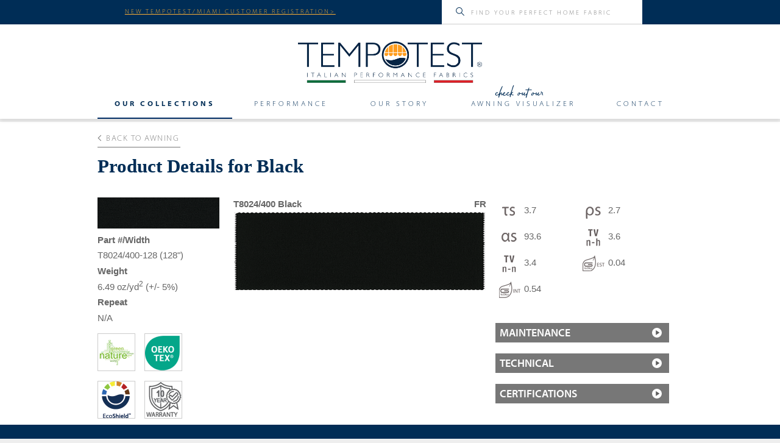

--- FILE ---
content_type: text/html; charset=utf-8
request_url: https://www.tempotestusa.com/products/awning/starscreen/black/
body_size: 31322
content:


<!DOCTYPE html>
    <!--[if lt IE 7]>      <html class="no-js lt-ie9 lt-ie8 lt-ie7" lang=""> <![endif]-->
    <!--[if IE 7]>         <html class="no-js lt-ie9 lt-ie8" lang=""> <![endif]-->
    <!--[if IE 8]>         <html class="no-js lt-ie9" lang=""> <![endif]-->
    <!--[if gt IE 8]><!-->
    <html class="no-js" lang="en">
    <!--<![endif]-->
    <head id="Head1"><meta charset="utf-8" /><title>
	Black T8024/400 - Awning  - Tempotest USA
</title><script src="/Scripts/modernizr-2.6.2.js"></script>
<link href="/Content/styles.css" rel="stylesheet"/>
<link href="../../../../favicon.ico" rel="shortcut icon" type="image/x-icon" /><meta name="viewport" content="width=device-width" /><meta charset="utf-8" /><meta http-equiv="X-UA-Compatible" content="IE=edge,chrome=1" /><meta name="viewport" content="width=device-width, initial-scale=1" /><link rel="apple-touch-icon" href="../../../../apple-touch-icon.png" /><link href="/Content/carousel.css" rel="stylesheet" /><link rel="stylesheet" href="/Content/normalize.min.css" /><link rel="stylesheet" href="/Content/styles.css" /><link rel="stylesheet" href="/Scripts/fancybox/jquery.fancybox.min.css" /><link rel="stylesheet" href="/Scripts/lightbox.css" /><link rel="stylesheet" href="https://use.typekit.net/ims7bjh.css" /><link rel="stylesheet" href="/Content/products.css" />


        
        <script src="/Scripts/modernizr-2.8.3-respond-1.4.2.min.js"></script>
        <script src="/Scripts/moment.js"></script>
        <script type="text/javascript" src="/Scripts/angular.1.6.3.js"></script>
        
<link rel="alternate" type="application/rss+xml" title="Tempotest USA Blog" href="http://www.tempotestusa.com/images/blog/tempotest-blog.xml" />
        <!-- Google Tag Manager -->
        <script>(function (w, d, s, l, i) {
        w[l] = w[l] || []; w[l].push({
        'gtm.start':
        new Date().getTime(), event: 'gtm.js'
        }); var f = d.getElementsByTagName(s)[0],
        j = d.createElement(s), dl = l != 'dataLayer' ? '&l=' + l : ''; j.async = true; j.src =
        'https://www.googletagmanager.com/gtm.js?id=' + i + dl; f.parentNode.insertBefore(j, f);
        })(window, document, 'script', 'dataLayer', 'GTM-MFL32Z2');</script>
        <!-- End Google Tag Manager -->
    </head>
    <body>
        <!-- Google Tag Manager (noscript) -->
        <noscript><iframe src="https://www.googletagmanager.com/ns.html?id=GTM-MFL32Z2"
        height="0" width="0" style="display:none;visibility:hidden"></iframe></noscript>
        <!-- End Google Tag Manager (noscript) -->
        <form method="post" action="./?patterntype=starscreen&amp;patternname=black" id="Form1" autocomplete="off">
<div class="aspNetHidden">
<input type="hidden" name="__EVENTTARGET" id="__EVENTTARGET" value="" />
<input type="hidden" name="__EVENTARGUMENT" id="__EVENTARGUMENT" value="" />
<input type="hidden" name="__VIEWSTATE" id="__VIEWSTATE" value="aduRXhFpUd9odIBHc23uqyxYNGHqI0QFybf8+R48w39mWatbJO23/kDTdj2nE0xn1mlJaHdoidZ1PpdNv4UQynC4ZmVv0JB3aiNA2ZohPt02gJAqpQ+XI4Tf9YNiS1kXLfLG7jOO2GD04b9/g12/BF7kENgzSH8FTEUbZxp7eIbvSO0ZgzAra7VQEyxKwylt4n3n8AwkrboMAstgCC2Sqzc8faN8gI2z+59bPSDrh8X/DmIbAd3FhsbVautS+LZkXphdzqk2iSHwWQIodmIQlTUVxI6woSckjkdaIZNKlShv+6kY7hyz0Em5tq9/Yemdk/azBJpLyio2Rza0jxYCVe2C2s1zwYXWrVBzPhZVIr137Id3xdV3HadMoOPHGPNDdNAOfQa1vEzY6vAjbbaA6m918mJH+CVH+e3NmDwlWVp0C5OjuubKpLmzTIPWGcMhJSYJC5IBimnNor0A52/PywZ6kYOAgvESQsMdvzXB1fbEImlnzumJ0R/4IeqgIPnQuanR8Hx/313iZy4YwbFCKNcFeOM9d1MsDMu33fDKC2X8MLE6WgCBX7CHLnRoGxiyEjNWVdGB9OF5Ec6gjZotafCLaGxgWJgOeXsuV6FSx1lJya4qLUQk5BrRzr1aR47vwQy9dPadSVe14Lh4sLktq25QGO3EvQ7WPRQUEA4SH/N1cyNjaOXBbaE0wGVoRJUEknxx3lCvyY/[base64]/MnIkGnwMlsbmLuOLRg0FSIQos4AsSNIL1gJQc1OqC8NLjwKvYU7SplYfv9pinf4MqskmCVZettZ/dsNtYfWRxGfci8CldIcwqvFL/zUq/lOZz2Mxu668zGz9Z8t84Cxp6zeMWUAQh3ihP7g+bCXWfCuofqXko/JxDpJvJ8tiEpsweEc0N3q8RKBotWnnZEh3WcH74uY9lNmG3gbxqEZV855VDlFrIwOxEeKJxUO3Y24Fg767uoQzo4Q0RlMQEM7VSCDJhHc6sWchxRFa5zo8FwecERdTGnCnIXFK4pBdBBqlAgrjY/28MS6WbkH0+Uuetpf0VSOC4J4Wcxy5Ov5awnP4Pz90c7R2pcJij0oXqtlPJmY9BL4B+54F6Hgg7zl6CS95su2ksuTwIxx8MS2J6/IAapVghx6AsbrYQ74oB0q4SDs+7WzK9hhltrw/Hdc/Ny3NVNtNTpybbZqtIDdjvwp0tk1Y+l++WclUi2ytCAtR7dcqvEGjDIQD4jsDCJruiB62m6fbrH2cwhDLeRAGDAUCFVMyzzdzgFlOaNFKDn4LZLo0rXHWmKnL8+Cn5RKwvgUX4YWrcugtmRctPLYqgdz7SXjfRIsbCmIZK/xFUZJMIKDaTdPqEfGrH6ePBPTdnbCqP6vCE9jbvRnigigH3zlbbA+N9eQrkBs0vizN7GX6fZTTQ+93UEi8T8/4rizTdYEBtQ4rImvHg0birfu6RZUgHYp/HTX1ICrBf++x7Z4VTSdkGqHQJiDt79RziOhC05AbJ8xJLJ7GTLdZVQz4OGCjN/iQ4qbODOAF7ZDEN0PeCXFuaEdO7htVBk+Rqy19AghBRJwMGbKgbdEBIlz2o1Ajz0qGgNvSXwhdo0q7Y1yj/baISQ6suyiCnflVRNnJIMtZfgUdYKg1uYo4AL8AmmQtLpJEM0xI7R6vhp2HhtkQ//KIcpW071XxrcquTIIZx6ugcLSBpKgDdCJv89ldRLYgNzJx7Al+x3u/zoIuZdhtcr3KS4oLXo//JYxU/0LL4CZcxlF51uHUtDR47yFrWiSIsTAK4Wo+1wUACHtHKaMxgo8KTdZnzSmin3Pa5EZ+GCJs5TyPDi7vDJqh2ULZSMCVs9T0LeURwyQH6TCc0jwovEb906MKeiDPz7q3td8R8zm3QlVpxzn+WuvEyqznOqRVDet1J14d5Pvr+dciaBH3zZRTLw+kCKpRqJ/pp+DK8NwgdnCm3zC8pOpfK6Yg6DAga2m5qq8au9E+qVwZzgulsuh0MTliqXAV6UBxhe//pKWNycgQWewX3zUz5mZrNSsd/2MFy3ESiCHE17W9Br5exA2E4oSKFU4TxzxlB+lMGold5ldMxVGEM0hJ1YxYJpUypxVd/PfQuXKFAdHe1sWme/5eHpX8dEc8Vphigbz4tSGtBPWb69006Yic2w2Gefd2DJ7x2JVzavEqTUxNyT3ynvbGDe6xbuRA4IUTjcJpVa2b6UPGZrx+L1RoVMo07tZWCVPuAUxE1S45H/RJmMS/mprE2BkouMtOtQ8uOIQn3C0AbcHdgEQYUEJ+IecFClUTCE7axTVSTq/btXg6mpAU8OlGFZV7655GBRme+p+SM+2wGrFdzwHz2xd63zN9hTqhIGld7E7ibdixssiEDvvIwYQQBJbUgVedbZ5dNapOzIhohOO3Ie2i85IHbUqarHm1NcHGIymnP2W9bdRj2ZwpoLyPfWQDvKNtL4GxEMsJYius8L+ehsBNohAA/eMqIJg+5MkvY137spF/E81Mq6fBDa0trGjyVWTd9k6ktQ3bbMhD6YcogXCs1y/pMsMJpJVtZ9C6cKkeAO9xLRsDJI2D4FdHHCZgidUV/sfnT65xPvEdZWn04H0xDDBVqWqMdr8oEczHs4gm55nrMBuFq2OWeCXWAx+G5y8+eLxHBt6iFuq5jIKMnweOB0EqlTFxa0mTJjs23WRBQ8KvmUMsL4IbmwCs3iYjL1gn/6aF0dwAbExQaAdv/Q+B0FsD6bBSypvusBwDiF4P8qGKYe6V2XtsK6ZG/usYLmtcsaCa+fQ+sLpHKIeZMzzG57eaD+Cf4urA2KXrldzBOSC56V6F0U8qloTuHNqB8rst+109cXXyESNgmkVNi+pFEQ50+YomCEd2iAJSeB5Ap8HhpkZQz9MNCYFARLVWo122Vsfvvdhreg8SdK2kpfH+hLPQINaABZoGTnlA8nXuV4tqw0jT0oxSixjt/oLpFZYHZzDMi4O0L3oFv439HK88fbHxNK868Dki4i9oYVH04L0PpVML8WejCwYXlMyJxa5r6BGHGAhXf8utOQ+dUAV634U04YnLkH2y7dJ0m/g918X/qmjfOMQZXq+kcqMRZjfp1iohNPHsd6RjUG9SJ+zdxbQwVrrjj0GNRPxZuPRFMJNZpUFFzyfn9DkBxjfmVz+soKPxA86+RNQmNufPFBFkF5mzuqFS8aTg2NaQYXIUSsy90Ub3oQlf2ot+RopkQKL+DnnXfSZ/hr9plgxhgt7D9GPoYnfEve2tBo3eXWRJWlcB8vrmbD2TdhpsNlYOMK4yZcdQ24GDAcvOPCxeA8Cyzu5QsluBDCuxvLGw9f4c1meRQHoRCrUIJhwX/Reh1BZz10pBsO8ZGVacQQUVSBeS8UDsAL2uD2i7uoCY/bH1MIt4HvPk6+9dKsuvmiA/xmBdJ2AOM8iM4lB+IkPq36VXDWzRVKOFWVy0rxHvj0cgvE7E9WoOQBMbW0AuuzGAQCCrTIQlrR/d4+g36RrRv7pt2Uw9mRFoR9hv+Upp/9R4XBj27s0YziKZRA5VoyfNSn25/BosV5L2lc6QpVzLeX69I3o8hqSVO0EAMeW9N0mGsKv/3sWxw+80MOMemgcbFPvcSY7Czzo8XIFoNrjuHMeN3tNUgBmUxpa5Ecl6hLqiX1hVjRNlGGTkqxQCL1pzLQoI1sAAi24QE3PxlmG9HhURfWRTz+hF/h/3Scwy/oRxBooYT4n2ubr4aaBpaQlmPsdDdoUWGfZkNqJq7g1CZxeaeAWkuPIQwDX/ZvWr6CwdwigiwLdAf2Bk9azR/VVycMGsHTi1KHOHuFxGCFC1c9K7qS93xyPC4ki5Jq49hLDbiMNB/Y8qUyb1r7eUX5GsdzZddNi/q2iBnzQ5aV3CUYGylDta68kJnMiRO691c5qQtb3bKZX12XJOMknWm+hkCdWAIyM9Sa39UmEyqAPQktB7fI1FatoHkCwu58Q/5u1EyAfaoDZTOJBSsHflSfaFiRX4Khuc4PXodnrGxKJCizFrC6MJFTsygfsv49hGSKkH2COe4wTo9hlzJjvA9W2naXzZ1hBdjCQxvOtLxlXX4+dhds82wlpjUmz5IVyV7o9DLJT/EVDr9Kif/WSHrLYcwTPFIAl4PMaxpbGnHxVL8xpt00L+sdx+2wYMFq+2625SNYIvK8Zx9c5MLEytSSEpRnZzF28078ahcgKhi03buFgm44qmy1UbjekUnTK4LlWpZXF7GAhN6GDOR01MyjIDiK/Eog0XqTjrqEOc5znwK6rRzF7a9YomsuTTub8+QJGLGCdo2jXKoc09SSCFjnf1ZxHHF+Ixh5Bm3CWOCBwJ8Qv/KGry625ydYpyBKNeC8lOjxvJixpJ5bWR1PYbMkRMHpDrJPVnF4V3Rw6i2Xb7EKoAQHpnnFb0OlogEmUi8RxtUPbrFe3K/wl70ZaEmq6QLhGM+17Jw7vjVHh08UxpDU+VMU9HGgFbbLw7d5A0eaWKXO1jMCsEOkgRaRnSPszK8dGF7FWr/Scgbi7MOqVYDXzvCKdCIEoNITe6Ma2iH3yU8T0MbMKlLFd7zwbQhcNS1peBcRUFeu/rob2tW0RJqQI5f+XJbFE9afUJuBp3OrPAQS/37GhhgT0Fic8/gaASoK4O/qAPzl8N4baHGyYxOY/r09DEKIBL4tu6psDUuNzQ5JK85byWycm5SgCAEKkdnziRWx/oIn7P/swSx6Xd02A64MA2m5uDD4OTO9CwEnmyUw0AfxEheToRo0UrtWIo4aO0Mr7frJEVSUr6ufPrmHHM2PofMJMcVLCwUn5zoROkRqmlS4LN4X6HepjvB/fab65qzl/fXemIH3YYB9BVSrjpGu+slw4ENwv2fMVgjZ40ZG015jcrvuNizn1ChHNBxH9/rvGKBD8hOM318Qh6cta0+FlSsNIiw1D6YvEmHb2wqM38ma/Tbt3G1IuQZHRnWz3cLA2ifdqObCODrfx8mqv7JoNej5rtR2gDkP2J2Gfy9pn+cGkAHQf7zAaXJXNFF5G89/3lVts3AwzHhV2UBIQkB+T829kMKYvUB+EdoZiQx5R0PYo3jp9z92hboTkSsBDoh5WfgGMkcBVq96Js5k7dYgZCUvgw/mrPJfd1QYohkpLVO+YVmhupvNrronS8hLa6C8fYhAAlfNVxUUbrca+1b3IfP2hOdlqqSy9VL8y31fjaf7LyeIGzsTuG6tPy5CcTMLA0TvHEV2tej0RBrzkPvnezQ30BjC1+QtIEsHsKhbr+9ssJhMFA3yGl0c07+dqwDyvLM4Kxy+uRiTiQ7JDpZ5XbBZj66MfGG/cJRga1sFu46O8nhU5QN649/AcHyCkOWZq50LcGrUSX4bR9i/vhztTl+Lecp9zgbrDPJKH/I/2F1gqYXLeDflerq1SLIN+xsT/Ha0TJt/YvTOmnCy0suqHi7APspBF49YIkNfIY8elfvXc2clYOjitHe2JpLHILxSd6VUPrXCq/f2jUQCaGYfEFq2tu7McPDIjVh/D114l7r5CmrHsTFY3ohhxn/A8xrZLKk7WFSc/4NzH9u335HHC8Ew6jRPsY545elUSKiM2SkQJp149Hy6HKSwjQTeFcImGlu1MOfPRONFiJRfXExn+2K8wQZoxz2gVw+Tuinuyf8zLYFzo+qf+I/mkUivGf9f9MpScvrFwA15nMNnyHo/2Yetjyp1/0kVsYOuvOehReAushXrPRVTLys13Bf8kR2DUZRfmePMCALL6rkJyctr+KbPhmu/beKgIGVDhwp6K+AAatjrzg+Jcc88ZhUsdSDt3/JlVIaDNDWQre1bngmz6pFxrAh3Y6PZoSk6sE+yGB9lAbCVix8A0dypmmmnGJZ2Cqxm51QuKliempembYOWGYrvDounmpB0+5FoFnO3lskbH0iST6qw7HCzU/+WxViVXWyZtZsAFKqmPiOMRdwhaOAn9HL3ayUUDlHlxrC4B1RGlLCOK7T5J6uqjSqZCixqjS/IWQjfCFi15VTioKlQN5KUMdcfoJSvD7FPvQwR2Vw/XcpyF2r93DPyL2alMJUeNihsCpT3EjmR8BRj5S0xPVkokZf2KD+0em0R1B2/XEW/2eRz4lvgvnecSuVWVOJHV8a1SI+V/bONL9JKxHWgHNXfwlA4LUOlM2MjwoTE28rSRBHxAdwqxsPcQUQWiFl5t04lv1PmNzhZBzgFSYUwLBHtcQdYOuTMOVP9pdy0AtYrm4nK2J1BObETi/vxL9Wrpsa5zha28YSiaH0h+Az+EEk7OAshcNjR7HyGc8pI1dQp5/D3hMm0MsZTWSiMmubapTV/+lpBWdsvVDkWGTfPrvLnI6hIKRPP+rR+v9J8JwSIWHiV7Jd3G0q/6CHBB0DeyMFPZ1QaIRw7Y2bw+hqpdZKpbqT8N6y9LfrJM3Uu+smHNoIiGnxFcH9NarwZ9jPV1bGQrB7xxzEQFvS1px3zMNqo48pClOGuKryBAkfKIBiAKMOef1T+oI5QjXUDTWTz1g/U6nFGDp/46GmKsG7eqJE0GHhfuwBLvtGmLUn1NunGiRxzlUAzkyDhms+Zug1Io5fxoRYkcaODIJ1YFAB0Fh29hI+/eY7IKIdaI1Ao1ey1LcFot5Y3EX944Nj94HCwFoKIF6nPL/MjbkoseP3nlRTh8AsG0w8vdjR3GMaS6OY0a9RwSJnRktC0hHS+kcW2mE3pETHNIEnfGSEuJcGIjVlmHhXZqLOtut+l0HUODw1g1hHKmmAkJd/VQKKg6usul4FVg1AyFYkMOat1jv07YX9QpwGx5znBSO4BKmhcEZV7qIxXIjgbpI=" />
</div>

<script type="text/javascript">
//<![CDATA[
var theForm = document.forms['Form1'];
if (!theForm) {
    theForm = document.Form1;
}
function __doPostBack(eventTarget, eventArgument) {
    if (!theForm.onsubmit || (theForm.onsubmit() != false)) {
        theForm.__EVENTTARGET.value = eventTarget;
        theForm.__EVENTARGUMENT.value = eventArgument;
        theForm.submit();
    }
}
//]]>
</script>



<script src="/bundles/MsAjaxJs?v=J4joXQqg80Lks57qbGfUAfRLic3bXKGafmR6wE4CFtc1" type="text/javascript"></script>
<script type="text/javascript">
//<![CDATA[
if (typeof(Sys) === 'undefined') throw new Error('ASP.NET Ajax client-side framework failed to load.');
//]]>
</script>

<script src="../../../../Scripts/jquery-3.7.1.js" type="text/javascript"></script>
<script src="../../../../Scripts/jquery-ui-1.13.2.js" type="text/javascript"></script>
<script src="/bundles/WebFormsJs?v=q9E9g87bUDaS624mcBuZsBaM8xn2E5zd-f4FCdIk2cA1" type="text/javascript"></script>
<div class="aspNetHidden">

	<input type="hidden" name="__VIEWSTATEGENERATOR" id="__VIEWSTATEGENERATOR" value="A5954548" />
	<input type="hidden" name="__EVENTVALIDATION" id="__EVENTVALIDATION" value="erHy1voaF6Zv7gLEQRsZfqp2SDklTZsrj1nB007h6BpH+J+M6MsIO02IvtlG8+CVyUvTkxL2tIVi2Lf+Vo7cf25ajFhNABz02eqKuSjWE7Xdd53CqlJXH5KuTRH0VK+zrUVRPw==" />
</div>
            <script type="text/javascript">
//<![CDATA[
Sys.WebForms.PageRequestManager._initialize('ctl00$ScriptManager1', 'Form1', [], [], [], 90, 'ctl00');
//]]>
</script>


            <div class="header-container">
             
                <div class="headerTop">
                    <!--The <i>new</i> standard in home luxury<span class="headerDivider">|</span> <span class="headerLearnMore"><a href="#">Learn More&nbsp;></a></span>-->
                    <a href="https://nuvo.com/customer/miami-corporation" target="_blank">NEW TEMPOTEST/MIAMI CUSTOMER REGISTRATION></a>
                    <input name="ctl00$textSearchTopNav" type="text" id="textSearchTopNav" class="topNavSearchInput" placeholder="FIND YOUR PERFECT HOME FABRIC" oninput="topSearchActive(&#39;textSearchTopNav&#39;);" />
                    <input type="submit" class="topNavSearchSubmit" />
                </div>
               

                <div id="responsiveMenuTop">
                    <div id="searchboxHolder"></div>
                    <div id="hamburger"><a class="toggle-menu" href="#">Menu</a></div>
                    <div class="clearfix"></div>
                </div>

                <header class="wrapper clearfix">
                    
                    <span class="title topLogo">
                        <span class="hide">TempoTest</span>
                        <!--<a href="/" class="logo" style="width:279px;">-->
                       <a href="/">
                            <!--<img src="/images/tempotest-logo.png" alt="TempoTest" />-->
                            <img src="/images/logo-tempotest.svg" alt="TempoTest" />
                        </a>
                    </span>

                    <!--<div class="login-search-container"></div>-->

                    <!--<div id="login">
                        
                                <a href="/toolkit/">Dealer Login</a>
                            
                    </div>-->


                    <nav class="main-nav"> 

                        <ul>
                            
                            <li class="horizontal top-nav-products" aria-haspopup="true"><a href="/Products">Our Collections</a><span class="menu-arrow"></span>
                                <ul class="products">
                                    <li><a href="/Products/Awning/">Awning</a></li>
                                    <li><a href="/Products/Home/">Home <span class="menu-new"><img src="/images/menu-new-sm.svg" /></span></a></li>
                                    <li><a href="/Products/Marine/">Marine</a></li>
                                </ul>
                            </li>
                            
                            <li class="horizontal top-nav-performance"><a href="/Performance">Performance</a><span class="menu-arrow"></span>
                                <ul class="performance">
                                    <li><a href="/Performance" id="perfFabrics" class="menu-sub">Performance Fabrics</a></li>
                                    <li class="indent"><a href="/Performance/#ecoshield" id="perfTeflonEcolite" class="menu-sub"><span>Ecoshield<sup>&reg;</sup></span></a></li>
                                    <!--<li class="indent"><a href="/Performance/#teflon-extreme" id="perfTeflonExtreme" class="menu-sub">Teflon<sup>&reg;</sup> <span>Extreme</span></a></li>-->
                                    <!--<li class="indent"><a href="/Performance/#hi-clean-finishing" id="perfHiClean" class="menu-sub">Hi-Clean Finishing</a></li>-->
                                    <li class="indent"><a href="/Performance/#confidence-in-textiles" id="perfConfidence" class="menu-sub">Confidence <span>in Textiles</span></a></li>
                                    <li class="indent"><a href="/Performance/#factors" id="perfPattern" class="menu-sub">Pattern <span>Selection</span> <span>Factors</span></a></li>
                                    <li><a href="/Performance/#maintenance" id="perfMaintenance" class="menu-sub">Maintenance</a></li>
                                    <li><a href="/Performance/#warranty" id="perfWarranty" class="menu-sub">Warranty</a></li>
                                </ul>
                            </li>
                            <li class="horizontal top-nav-story"><a href="/Our-story">Our Story</a><span class="menu-arrow"></span>
                                 <ul class="our-story">
                                    <li><a href="/Our-story/#heritage" id="ourStoryHeritage" class="menu-sub">Italian Heritage &amp; Expertise</a></li>
                                    <li><a href="/Our-story/#respect-for-the-planet" id="ourStoryPlanet" class="menu-sub">Respect for the Planet</a></li>
                                </ul>
                            </li>
                            <li class="horizontal top-nav-visualizer"><span><img src="/images/accent-check-out-our.svg" /></span><a href="/products/desktop_tempotest_visualizer.aspx">Awning Visualizer</a></li>
                            <li class="horizontal top-nav-contact"><a href="/Contact-Us">Contact</a></li>

                        </ul>

                        <div class="topNavSearchInputMobileHolder">
                            <input name="ctl00$textSearchTopNavMobile" type="text" id="textSearchTopNavMobile" class="topNavSearchInputMobile" placeholder="FIND YOUR PERFECT HOME FABRIC" oninput="topSearchActive(&#39;textSearchTopNavMobile&#39;);" />
                        </div>
                    </nav>



                </header>
               <!--<div class="bottom-bar"></div>-->
            </div>



            
     <div class="main-container productdetails">
        <div class="main clearfix head">
            <div class="wrapper">
                <div class="breadcrumbNav">
                        <div>
                            <a href="/products/awning/starscreen/"><i class="arrow left"></i>Back to Awning </a>
                        </div>
                    </div>
                 <h1 class="hHeads">Product Details for Black</h1>
            </div>
        </div>
        <div class="main-container">
            <div class="main wrapper clearfix" id="product-details">
                
                <div id="MainContent_productContent" class="productContent">
                    <div class="pdLeft">
                        <div class="pdLeftProduct clearfix">
                            <img src="/images/products/product-detail/left-product-swatches/awning/8024-400.png" alt="T8024/400 T8024/400 Black" />
                        </div>
                        <div class="pdLeftProductDetails"><span>Part #/Width</span>T8024/400-128 (128")<br /><span>Weight</span>6.49 oz/yd<sup>2</sup> (+/- 5%) <br /><span>Repeat</span>N/A</div>
                        <div class="pdLeftPerformance clearfix"><ul class="performanceFabrics"><li><img src="/images/products/product-detail/performance-icons/nature.png" alt="nature" /></li><li><img src="/images/products/product-detail/performance-icons/confidence-in-textiles.png" alt="confidence-in-textiles" /></li><li><img src="/images/products/product-detail/performance-icons/teflon-extreme.png" alt="teflon-extreme" /></li><li><img src="/images/products/product-detail/performance-icons/10-year-warranty.png" alt="10 Year Warranty" /></li></ul></div>
                    </div>
                    <div class="pdMiddle clearfix">
                        <div class="pdMiddleProductHead">
                            <div class="pdLeftProductName"><strong>T8024/400 Black</strong></div>
                            <div class="pdLeftProductPremium"><strong>FR</strong></div></div>
                        <div class="pdMiddleProductImg"><a href="javascript:;" data-fancybox="patterns" data-options='{"src": "#patternPop", "touch": false, "smallBtn" : false}'><img src="/images/products/product-detail/middle-product-swatches/awning/8024-400.png" alt="T8024/400 Black"  data-fancybox-group="homepatterns" /></a><div style="display: none; " id="patternPop"><div class="popImg"><img src="/images/products/product-detail/middle-product-swatches/awning/8024-400.png" style="width:35vw; " alt="Black" /></div><div class="popTxt"><span class="popName">Black</span> <span class="popNumber">T8024/400</span></div></div></div>
                        <div class="pdCoordinatingPatterns clearfix"></div>
                        <div class="pdComplimentaryFabrics clearfix"></div>
                    </div>
                    <div class="pdRight clearfix">
                        <div class="pdRightWeather clearfix"><ul class="weather"><li><img src="/images/products/product-detail/weather-icons/solar-transmission.png" alt="Solar Transmission" title="Solar Transmission" /><span>3.7</span></li><li><img src="/images/products/product-detail/weather-icons/solar-reflection.png" alt="Solar Reflection" title="Solar Reflection" /><span>2.7</span></li><li><img src="/images/products/product-detail/weather-icons/solar-absorption.png" alt="Solar Absorption" title="Solar Absorption" /><span>93.6</span></li><li><img src="/images/products/product-detail/weather-icons/normal-hemispherical-visible-light-transmission.png" alt="Normal-hemispherical visible light transmission" title="Normal-hemispherical visible light transmission" /><span>3.6</span></li><li><img src="/images/products/product-detail/weather-icons/normal-normal-visible-light-transmission.png" alt="Normal-normal visible light transmission" title="Normal-normal visible light transmission" /><span>3.4</span></li><li><img src="/images/products/product-detail/weather-icons/external-solar-factor.png" alt="External Solar Factor" title="External Solar Factor" /><span>0.04</span></li><li><img src="/images/products/product-detail/weather-icons/internal-solar-factor.png" alt="Internal Solar Factor" title="Internal Solar Factor" /><span>0.54</span></li></ul></div>
                        <div class="pdRightDetails clearfix">
                            <div id="MainContent_maintenanceHead" class="contentHolder">
                                <h3>Maintenance <span class="pie circle"></span></h3>
                                <div class="pdRightMaintenance collapsibleContent">Air pollution, smog and other kinds of particles can easily be removed from Tempotest fabrics by brushing the fabric surface with a soft brush using a solution of water and soap (two ounces of mild soap in a gallon of water no hotter than 100°F). Avoid the use of detergents; use only mild soap like Woolite or Ivory soap. Rinse thoroughly to remove all soap. <br /> <br /> Allow the fabric to dry completely in the open air.  Avoid wrinkling or folding the fabric. If substances like tree resin or similar organic dirt that can support mold growth are deposited on the fabric, it is advisable to treat the fabric by gently rubbing the affected area with a solution of bleach diluted in water. <br /> <br /> Avoid sewing threads and trims that may not be bleach resistant. Do not iron Tempotest fabrics with steam, and do not dry by using electrical devices. Store fabric in a dry and ventilated environment during the winter season. </div>
                            </div>
                            <div id="MainContent_technicalHead" class="contentHolder">
                                <h3>Technical <span class="pie circle"></span></h3>
                                <div class="pdRightTechnical collapsibleContent">
      <b>Composition</b>
      <ul>
      <li>100% PET FR solution dyed outdoor</li>
      </ul>
      <b>Fire resistance</b>
      <ul>
      <li>NFPA 701-10 | Class 1 (UNI EN 9177) | B1 (DIN 4102) | CPAI 84 | CSFM Title 19 - Section 1237 | FMVSS 302</li>

      </ul></ul>
      <b>Thickness</b>
      <ul>
      <li> 0.02”</li>

      </ul>
      <b>Openness Factor</b>
      <ul>
      <li>  3.5% </li>

      </ul>
      <b>Roll Length</b>
      <ul>

      <li> Approximately 44 yards </li>
      </ul>
    </div>
                            </div>
                            <div id="MainContent_certificationsHead" class="contentHolder">
                                <h3>Certifications <span class="pie circle"></span></h3>
                                <div class="pdRightCertifications collapsibleContent">
      <b>REACH Regulation. </b>All Tempotest and Tempotest Star
      products comply with REACH Regulation (EC) #1907/2006
      and do not contain the substances now listed in the Candidate
      list (SVHC) in a quantity higher than .1% by weight.
      </br>
      <b>Öeko-Tex CERTIFICATION. </b>  To help protect the environment, Tempotest® has received the Öeko-Test Standard 100  certification mark.  A fabric certified Öeko-Test means that it does not contain any harmful products and is in harmony with the environment.</br>                                           <b>TÜV QUALITY CERTIFICATION. </b>UNI EN ISO 9001:2008
      certification by the prestigious German TÜV certificatory body. This certification, obtained after passing strict controls, gives Pará a recognition of quality and prestige.
    </div>
                            </div>
                        </div>
                    </div>
                </div>
            </div>
        </div>
    </div>



            <div style="clear:both;height:0px;width:100%;"></div>

            <div class="footer-container">

                <footer>
                     <div class="wrapper">

                         <div class="logo-footer"><img src="/images/logo-footer.svg" /></div>

                         <div class="footerCol">
                             <div class="footerTitle">The Miami Corporation</div>
                             <div class="footerIn miami">
                                Cincinnati, OH | Jacksonville, FL | Reno, NV<br />
                                800-543-0448<br />
                                <a href="http://www.miamicorp.com" target="miami">miamicorp.com</a>

                                 <div class="social-footer clearfix">
                                     <div class="facebook"><a href="https://www.facebook.com/TempotestUSA">Facebook</a></div>
                                     <div class="linkedin"><a href="https://www.linkedin.com/company/tempotest/">Instagram</a></div>
                                 </div>

                                 <div class="footer-copyright">&copy; 2026 - Tempotest Parà. All Rights Reserved.</div>
  
				                  <a href="https://www.tempotestusa.com/privacy-policy/" class="footer-link-btm">PRIVACY POLICY</a> | <a target="flipbook" href="mappolicy.pdf" class="footer-link-btm">MAP Policy</a>
                             </div>
                         </div>


                         

                     </div>
                    
                    
                </footer>


            <!--

            <footer>
                     <div>
                         <div class="footerCol">
                             <h3>Shade &amp; Marine Fabrics, contact:</h3>
                             <div class="footerIn miami">
                                <div class="miami clearfix">
                                    <p><a href="http://www.miamicorp.com" target="miami"><img src="/Images/miamicorp-icon.png" /></a><span>Miami Corporation –<br />our exclusive distributor of<br />Tempotest Shade and Marine</span></p>
                                </div>

                                <p>In stock and ready to ship from any of our locations:</p>
                                <p>Cincinnati, OH • Jacksonville, FL • Reno, NV</p>
                                <p>Phone:  800-543-0448<br />Web:  <a href="http://www.miamicorp.com" target="miami">miamicorp.com</a></p>

                                <p>&copy; 2026 - Tempotest Parà. All Rights Reserved.</p>
                                <p>Teflon&trade; is a trade mark of The Chemours Company used under license by Parà S.p.a.</p>
                             </div>

                         </div>
                         <div class="footerCol">
                             <h3>Home Fabrics, contact:</h3>
                             <div class="footerIn">
                                 
                                 <p>Tempotest USA<br />
                                 400 Drake Street<br />
                                 Jacksonville, FL 32254</p>

                                <p>Phone:  972-512-3534</p>
                                <p>Fax:  972-512-3544</p>
                                
                                 <br /><br />

                                 <div class="social-footer clearfix">
                                     <div class="facebook"><a href="https://www.facebook.com/TempotestUSA">Facebook</a></div>
                                     <div class="linkedin"><a href="https://www.linkedin.com/company/tempotest/">LinkedIn</a></div>
                                     <div class="pinterest"><a href="https://www.pinterest.com/TempotestUSA">Pinterest</a></div>
                                     <div class="youtube"><a href="https://www.youtube.com/channel/UC22aAW2wC523h_qK_v57jzQ">YouTube</a></div>
                                 </div>

                                 <div class="para-footer">
                                     <a href="http://www.para.it/" target="_blank"><img src="/Images/para-icon.png" alt="Para" /> Also visit PARÁ Interiors ></a>
				<p><a href="https://www.tempotestusa.com/privacy-policy/">PRIVACY POLICY</a></p>
				<p><a target="flipbook" href="mappolicy.pdf">MAP Policy</a></p>
                                 </div>
                             </div>
                         </div>
                         <div class="footerCol">
                             <h3>Latest Happenings</h3>
                             <div class="footerIn fb"></div>
                         </div>

                     </div>
                    
                    
                </footer>
                -->



            </div>

        </form>

        <script src="//ajax.googleapis.com/ajax/libs/jquery/1.11.2/jquery.min.js"></script>
        <script>window.jQuery || document.write('<script src="/Scripts/jquery-1.11.2.min.js"><\/script>')</script>

        <script src="/Scripts/carousel.js"></script>
        <script src="/Scripts/transition.js"></script>
        <script src="/Scripts/fancybox/jquery.fancybox.min.js"></script>
        <script src="/Scripts/lightbox.js"></script>
 
        <script type="text/javascript">
            /*(function (i, s, o, g, r, a, m) {
                i['GoogleAnalyticsObject'] = r; i[r] = i[r] || function () {
                    (i[r].q = i[r].q || []).push(arguments)
                }, i[r].l = 1 * new Date(); a = s.createElement(o),
                m = s.getElementsByTagName(o)[0]; a.async = 1; a.src = g; m.parentNode.insertBefore(a, m)
            })(window, document, 'script', 'https://www.google-analytics.com/analytics.js', 'ga');

            ga('create', 'UA-49556557-1', 'tempotestusa.com <http://tempotestusa.com> ');
            ga('send', 'pageview');
            */


        </script>

        <!--FB ID: 761651753990144-->
        <!--findmyfbid.com-->

        

       
        <script type="text/javascript" src="/Scripts/functions.js"></script>

	<!-- BEGIN LEAD FORENSICS CODE -DISABLED 11-16-18-->
	<!--<script type="text/javascript" src="http://www.qlzn6i1l.com/js/119650.js" ></script>
	<noscript><img alt="" src="http://www.qlzn6i1l.com/119650.png" style="display:none;" /></noscript>-->
	<!-- END LEAD FORENSICS CODE -->


        <a href="#0" class="cd-top">Back To Top</a>
    </body>
    </html>

--- FILE ---
content_type: text/css
request_url: https://www.tempotestusa.com/Content/styles.css
body_size: 144817
content:
@font-face {
    font-family: 'Avenir LT Std 55 Roman';
    font-style: normal;
    font-weight: normal;
    src: local('Avenir LT Std 55 Roman'), url('/Content/fonts/AvenirLTStd-Roman.woff') format('woff');
}


@font-face {
    font-family: 'Avenir LT Std 55 Oblique';
    font-style: normal;
    font-weight: normal;
    src: local('Avenir LT Std 55 Oblique'), url('/Content/fonts/AvenirLTStd-Oblique.woff') format('woff');
}


@font-face {
    font-family: 'Avenir LT Std 35 Light';
    font-style: normal;
    font-weight: normal;
    src: local('Avenir LT Std 35 Light'), url('/Content/fonts/AvenirLTStd-Light.woff') format('woff');
}



html {
    color: #666;
    font-size: 1em;
    line-height: 1.4;
    scroll-behavior:smooth;
}

body {
    font: 14px/14px Arial, Helvetica, Helvetica Neue, Trebuchet MS, san-serif;
    background-color: #eee;
    scroll-behavior: smooth;
}


::-moz-selection {
    background: #b3d4fc;
    text-shadow: none;
}

::selection {
    background: #b3d4fc;
    text-shadow: none;
}

a {
    color: #fcb034;
    outline: none !important;
}

    a:hover {
        text-decoration: none;
    }

.center {
    text-align:center;
}


.button {
    background: #fcb034 none repeat scroll 0 0;
    color: #fff;
    padding: 5px;
    text-decoration: none;
    display: inline-block;
    margin-bottom: 0.5em;
    outline: none !important;
}

  .button a {
        color: #FFF;
        text-decoration: none;
        display:block;
    }

    .button:hover {
       background-color: #002d56;
    }

    .button .center {
        margin:auto;
        width:auto;
        display:inline-block;
    }

ul {
    list-style-type: square;
}

hr {
    display: block;
    height: 1px;
    border: 0;
    border-top: 1px solid #ccc;
    margin: 1em 0;
    padding: 0;
}

h1, h2, h3 {
    color: #002d56;
    line-height: 1em;
    font-family:  Trebuchet MS, san-serif;
}



h2 {
    font-size: 2.1em;
    font-weight: normal;
}

h3 {
    font-size: 1.5em;
    font-weight:normal;
    margin-bottom: 0.5em;
}


.anchor-link {
    position: relative;
    visibility: hidden;
    top: -180px;
}


audio, canvas, iframe, img, svg, video {
    vertical-align: middle;
}

.marginBottom60 {
    margin-bottom:60px !important;
}

.nopadding {
    padding:0 !important;
}

fieldset {
    border: 0;
    margin: 0;
    padding: 0;
}

/*video containers for YouTube, etc.*/
.video-container {
    position: relative;
    padding-bottom: 56.25%; /* This assumes video is a 16:9 ratio -MCT */
    padding-top: 0px;
    height: 0;
    overflow: hidden;
    clear:left;
}

    .video-container iframe,
    .video-container object,
    .video-container embed {
        position: absolute;
        top: 0;
        left: 0;
        width: 100%;
        height: 100%;
    }

textarea {
    resize: vertical;
}

.browserupgrade {
    margin: 0.2em 0;
    background: #ccc;
    color: #000;
    padding: 0.2em 0;
}

.clearBoth {
    clear: both;
}

.floatLeft {
    float: left;
}

.floatRight {
    float: right;
}

.floatRightImg {

    float:right;
    margin: 0 1em;
}

.marginImg {
    margin: 0 1em;
}

.hide {
    display: none;
}

.logo img {
    margin-top: 15px;
    margin-bottom: 13px;
    width: 100%;
}

.imgborder {
    border: 1px solid #002d56;
}

.imgback {
    background: #fff url("/images/hp-theater1-faded.jpg") no-repeat scroll 0 0 / 100% 800px;
}

.wrapper {
    width: 100%;
    margin: 0;
}

h1.hHead {
    background: #fff none repeat scroll 0 0;
    font-size: 2.2em;
    left: 0;
    opacity: 0.94;
    padding: 20px;
    position: relative;
    text-align: center;
    top: 30px;
    width: 250px;
    letter-spacing: 1px;
    font-weight:normal;
}

.disclaimer {
    font-size: 0.75em;
    color:#666 !important;
    font-weight:normal !important;
}

.pdfIcon {
    width: 75px;
    float: left;
    font-size: .8em;
    line-height: 1em;
    text-decoration: none;
    text-align: center;
    color: #666;
    display: block;
}

    .pdfIcon img {
        width: 100%;
    }


    .wrapper.internal {
        padding: 1em;
        background-color: #FFF;
        /*min-height: 650px;*/
    }

        .wrapper.internal .left-content {
            float: left;
            width: 70%;
        }

            .wrapper.internal .left-content > p, .wrapper.internal > p {
                color: #333;
                font-size: 1.1em;
                line-height: 1.4em;
            }


        .wrapper.internal li {
            color: #333;
            font-size: 1.2em;
            margin: 20px 0;
        }

.project-container {
    margin-bottom: 2em;
}

    .project-container li {
        font-size: 1em !important;
        line-height: 1.4em;
    }

.imgholder {
    border: 1px solid #002d56;
    float: right;
    margin: 1em;
}

.home.main {
    /*max-height: 575px;
    overflow: hidden;*/
}


header {
    position: relative;
}


    header.wrapper{
        width:100%;
        max-width:1100px;
    }


.header-container {
    position: fixed !important;
    z-index: 100;
    width: 100%;
    height: 195px;
    /*height: 180px;
        background-color: #002d56;
    border-top: 1px solid #335778;
    height: 12px;
    margin-top: 10px;*/
}

.headerDivider {
    padding-left: 10px;
    padding-right: 4px;
}

.headerTop {
    position:relative;
    width: 100%;
    height: 20px;
    background-color: #002D56;
    font-family: myriad-pro-semiextended,sans-serif;
    font-size: .6875em;
    line-height: 1.85em;
    color: #fff;
    font-weight: 300;
    letter-spacing: 3px;
    padding-left: 16%;
    padding-top: 10px;
    padding-bottom: 10px;
    vertical-align: middle;
    text-transform:uppercase;
}

    .headerTop i, .headerTop.headerLearnMore {
        font-weight: 700;
    }

    .headerLearnMore a {
        color:#fff;
        text-decoration:none;
        font-weight: 700;
    }


input[type="text"].topNavSearchInput {
    display: block;
    position: absolute;
    top: -5px;
    right: 29%;
    font-family: myriad-pro-semiextended,sans-serif !important;
    font-weight: 400;
    font-size: 1em;
    letter-spacing: 3px;
    width: 275px !important;
    height: 31px;
    text-align: left;
    padding-left: 48px !important;
    margin-left: 0px;
    margin-right: 0px;
    color: #012d56;
    background: #FFF url(/images/icon-search.png) no-repeat 20px 10px;
    border-top: 0px !important;
    border-right: 0px !important;
    border-left: 0px !important;
    border-bottom: 1px solid #ccc !important;
    border-radius: 0px;
    box-shadow: none !important;
    transition: none !important;
}



.searchBarActiveFont {
    font-size: 14px !important;
    letter-spacing: 3px !important;
}

/*
input[type="text"].topNavSearchInput:focus {
    font-size: 14px !important;
    letter-spacing: 2px !important;
}
    */
   
.topNavSearchSubmit {
    visibility: hidden;
    width: 1px;
    position: absolute;
}

input[type="text"].topNavSearchInputMobile {
    display: none;
}



.menu-sub sup{
    font-size:1.2em;
    position:relative;
    top:2px;
    margin-left:1px;
}



/*
.header-container .bottom-bar {
    background-color: #002d56;
    border-top: 1px solid #335778;
    height: 12px;
    margin-top: 10px;
}
    */
.login-search-container {
    float: right;
    /*margin-right: 220px;*/
    color: #FFF;
    text-align: center;
    text-transform: uppercase;
    position: absolute;
    top: 0;
    left: 2px;
}


#searchtext {
    background-color: #f1f3f6;
    border: 1px solid #f1f3f6;
    color: #666;
    font-size: 1.1em;
    line-height: 1.5em;
    height: 1.5em;
}

.search-box {
    float: left;
    padding: 10px;
}

    .search-box input[type="submit"] {
        background: url("/img/search-icon.png") no-repeat scroll 0 0 rgba(0, 0, 0, 0);
        border: 0 none;
        cursor: pointer;
        height: 20px;
        position: absolute;
        right: 10px;
        top: 15px;
        width: 20px;
    }

.main-nav > ul {
    margin: 0;
    padding: 0px;
}

.main-nav .current {
    background-color: #fff;
    font-weight:700;
    border-bottom:solid 2px #012d65;
}


    .main-nav .current a {
        color: #012d65;
        font-weight: 700;
    }



.main-nav .currentSub {
    background-color: #fff;
    border-bottom: 0px;
    color: #012d65;
    font-weight: 700 !important;
    width:auto !important;
    border:solid 0px purple;
}





#responsiveMenuTop, .responsiveMenu {
    display: none;
}

.expand {
    display: block !important;
    position: relative;
    width: 100%;
    /*height:auto;*/

}

#responsiveMenuTop a.toggle-menu {
    /*background: url("[data-uri]") no-repeat scroll 50% 50% #002d56;*/
    /*background: url("/Images/mobile-menu.png") no-repeat scroll 50% 50% #fff;*/
    background: url("/Images/mobile-menu-btn-open.svg") no-repeat #fff;
    background-size:100%;
    font-size: 10px;
    text-indent: -9999px;
    margin-top: 16px;
    margin-right: 8%;
    /*padding: 10px 45px 10px 10px;*/
    padding: 10px 30px 10px 10px;
    color: #FFF;
    cursor: pointer;
    -webkit-touch-callout: none;
    -webkit-user-select: none;
    -khtml-user-select: none;
    -moz-user-select: none;
    -ms-user-select: none;
    user-select: none;
    text-decoration: none;
    text-transform: uppercase;
    /* transition: background .5s linear;*/
}


    #responsiveMenuTop a.toggle-menu.close {
        /*background: url("/Images/mobile-menu-close.png") no-repeat scroll 50% 50% #fff;*/
        background: url("/Images/mobile-menu-btn-close.svg") no-repeat #fff;
        background-size: 100%;
        outline: none;
        box-shadow: none;
        /* transition: background .5s linear;*/
        /*
        font-size: 10px;
        text-indent: -9999px;
        margin-top: 12px;
        margin-right: 8%;
        padding: 10px 30px 10px 10px;
        color: #FFF;
        cursor: pointer;
        -webkit-touch-callout: none;
        -webkit-user-select: none;
        -khtml-user-select: none;
        -moz-user-select: none;
        -ms-user-select: none;
        user-select: none;
        text-decoration: none;
        text-transform: uppercase;
         */
    }


#searchboxHolder {
    float: left;
    width: 50px;
}

    #searchboxHolder form {
        margin: 0;
    }

    #searchboxHolder input[type="text"] {
        width: 160px;
        margin: 8px;
        padding-left: 30px;
    }

    #searchboxHolder input[type="submit"] {
        background: url("/img/search-icon.png") no-repeat scroll 0 0 rgba(0, 0, 0, 0);
        cursor: pointer;
        height: 20px;
        left: 10px;
        position: absolute;
        top: 15px;
        width: 20px;
    }

#hamburger {
    float: right;
    width: 50%;
}



#responsiveMenuTop .toggle-menu {
    border-radius: 4px;
    /*box-shadow: 1px 1px 0 rgba(255, 255, 255, 0.08), 1px 1px 0 rgba(0, 0, 0, 0.08) inset;*/
    display: block;
    float: right;
    margin: 6px 10px 6px 5%;
    opacity: 0.85;
    padding: 8px 12px 5px;
}

.breadcrumb {
    width: 100%;
    background-color: #002d56;
    color: #FFF;
    font-size: 1.2em;
}

    .breadcrumb > p {
        padding: 20px;
        display: table-cell;
        height: 30px;
        vertical-align: middle;
    }

    .breadcrumb a {
        color: #fff;
        text-decoration: none;
    }

.col-1, .col-2 {
    width: 95%;
    padding: 1%;
    margin: auto;
}

    .col-1 img {
        width: 100%;
    }

.questions {
    margin: 0;
    padding: 0px;
    color: #002d56;
    list-style-type: none;
}

    .questions li {
        background-image: url("/img/frog-stamp-sm.png");
        background-repeat: no-repeat;
        font-size: 1.8em;
        font-weight: 300;
        line-height: 1em;
        margin: 30px;
        min-height: 45px;
        padding-left: 50px;
    }

        .questions li span {
            font-size: .7em;
        }



.hmHeadline {
    text-align: center;
    width: 96%;
    display: block;
    height: 12%;
    margin-left: auto;
    margin-right: auto;
    padding-top: 1.5%;
    padding-bottom: 1.5%;
    padding-left: 2%;
    padding-right: 2%;
    font-family: myriad-pro-semiextended,sans-serif;
    font-size: 3.25em;
    line-height: 1.4em;
    color: #012D56;
    font-weight: 300;
    letter-spacing: 7px;
    text-transform: uppercase;
}



/*Homepage callouts*/
.callouts {
    text-align: center;
    margin: 0px auto;
    background-color: #FFF;
    clear: both;
    line-height: 1.4em;
    position: relative;
    /* height: 194px;*/
    height: auto;
    width:100%;
    border:solid 0px blue;
}

.resp {
    display: inline-block;
    text-align: left;
    width: 33%;
    margin-right: 0%;
    vertical-align: top;
}

    .resp.fixed {
        /*width: 295px;*/
        float:left;
        width: 32.3%;
        height: 100%;
        min-height: 300px;
        /* margin-right: 10px;*/
        margin-left:0px;
        margin-right: 1.5%;
        padding:0px;
    }

    .resp.end {
        /*width: 295px;*/
        float: left;
        width: 32.3%;
        margin-right: 0px;
    }

.callouts > div {
    position: relative;
}

.resp h2 {
    text-align: left;
    margin: 0 auto 0.5em auto;
    color: #cedb00;
    font-size: 26px;
}

.resp span {
    display: block;
    color: #FFF;
    text-align: left;
    font-size: 1em;
    line-height: 1.2em;
    margin-bottom: .5em;
}

.callout-wrapper {
    margin: 30px 20px 10px;
    height: 130px;
    max-height: 130px;
    overflow: hidden;
    position: relative;
}

#callout1 {
   
}

    #callout1 .calloutImg a {
        /*background: url(/Images/home/callout1.jpg) top left no-repeat;*/
        background: url(/images/home/explore-home-callout.svg) top center no-repeat;
        background-size: contain;
        height: 100%;
        width: 100%;
 
    }

#callout2 {
  
}

    #callout2 .calloutImg a {
        /*background: url(/Images/home/callout2.jpg) top left no-repeat;*/
        background: url(/images/home/explore-awning-callout.svg) top center no-repeat;
        background-size: contain;
        height: 100%;
        width: 440px;
        height: 570px;
    }


#callout3 {

}

    #callout3 .calloutImg a {
        /*background: url(/Images/home/callout3.jpg) top left no-repeat;*/
        background: url(/images/home/explore-marine-callout.svg) top center no-repeat;
        background-size: contain;
        height: 100%;
        width: 440px;
        height: 570px;
    }

.callout-wrapper > ul {
    margin: 0 0 1em;
    padding: 0 0 0 1.2em;
    list-style: square;
}

.callout-wrapper li {
    color: #fff;
    font-size: 0.95em;
}



.hm-callout-img{
    width:100%;
}



.calloutImg {
    display: inline-block;
    padding-right: 4px;
    width: 100%;
    height: 100%;
}

    .calloutImg a {
        /*width: 295px;
        height: 194px;
        width: 300px;
        height: 389px;*/
        width: 100%;
        height: 100%;
        display: block;
        text-indent: -99999px;
    }

        .calloutImg a:hover {
            /*background-position: -295px 0 !important;*/
        }


 

.homeCalloutItem {
    visibility: hidden;
    position: relative;
    z-index: -1;
    color: #fff;
    height: 10px;
}



.homeBtmFeatureContainer {
    clear: both;
    display: block;
    position: relative;
    width: 100%;
    height: 100%;
    padding-top:.5%;
    margin-top: 0px;
    margin-left: auto;
    margin-right: auto;
    background-color: #fff !important;
    border: solid 0px aqua;
}

.homeBtmFeatureWrap {
    position:relative;
    top:0px;
    vertical-align:top;
    /*width: 85.5%;*/
    width:100%;
    text-align: center;

    margin-top: 0px;
    border: solid 0px yellow;
    margin-left: auto;
    margin-right: auto;
    background-color: #fff;
}


#homeBtmFeatureImg {
    float: left;
    display: block;
    width: 59.55%;
    overflow: hidden;
    background-color: #fff;
    border: solid 0px red;
    cursor:pointer;
}




.hmBtmFeatureImgMobile{
    display:none;
}


.hmBtmFeatureImg {
    display:block;
    /*background-image: url("/images/home/home-btm-feature-1.png");
    background-size: contain;
    background-position: top left;
    background-repeat: no-repeat;*/
    /*width: 100%;
    height: 100%;
    background-color: #fff;
    border: solid 0px red;
    transition: background-image 2s linear;*/
}
    /*
    .hmBtmFeatureImg:hover {
        background-image: url("/images/home/home-btm-feature-2.png");
        transition: background-image 2s linear;
    }
*/





.hmBtmFeatureImg2 {
    display: none;
    top: 0px;
    position: absolute;
    z-index: 10;
    float: left;
    width: 59.55%;
    background-color: #fff;
    border: solid 0px red;
}


    .hmBtmFeatureImg img, .hmBtmFeatureImg2 img {
        width: 100%;
    }


#homeBtmFeatureDetail {
    width: 36.5%;
    height: auto;
    min-height: 400px;
    float: left;
    background-color: #fff;
    padding-top: 15%;
}

    #homeBtmFeatureDetail H1 {
        width: 80%;
        text-align: left;
        margin-left: auto;
        margin-right: auto;
        font-family: myriad-pro-semiextended,sans-serif;
        font-size: 3.25em;
        line-height: 1.4em;
        color: #012D56;
        font-weight: 300;
        letter-spacing: 7px;
        text-transform: uppercase;
    }


.homeBtmDetailText {
    font-family: myriad-pro-semiextended,sans-serif;
    font-size: 1.6em;
    font-weight: 300;
    line-height: 1.5em;
    text-align: left;
    margin-left: auto;
    margin-right: auto;
    width: 65%;
    color: #012D56;
    padding-left: 10%;
    padding-right: 35%;
    padding-bottom: 8%;
}



.homeBtmLearnMore {
    padding-bottom: 40px;
    text-align: left;
    margin-left: auto;
    margin-right: auto;
    width: 80%;

    cursor:pointer;
}

.homeBtmLearnMore img {
    width: 80%;
}



.twoColumnContainer, .threeColumnContainer {
    text-align: center;
}

.twoColumn, .threeColumn {
    vertical-align: top;
}


.readMoreVisualizer {
    font-weight: bold;
    margin: 0px;
    text-decoration: underline;
}

    .readMoreVisualizer a {
        color: #002d56;
        text-transform: capitalize;
        font-size: 1em;
        font-weight: 600;
        text-decoration: none;
    }


.readMore {
    font-weight: bold;
    position: absolute;
    right: 0px;
    bottom: 0px;
    margin: 0px;
    text-decoration: underline;
}

    .readMore a {
        color: #002d56;
        text-transform: capitalize;
        font-size:1em;
        font-weight: 600;
        text-decoration:none;
    }

    .readMoreTxt {
        display: none;
    }

    .readMoreTxt li {
        padding-bottom: 1em;
    }

/* promos */
.promos {
    width: 80%;
    margin: 1em auto;
    max-width: 1280px;
}

.promo-left {
    width: 100%;
    float: left;
}

.promo-left-text {
    width: 65%;
    float: left;
}

.promo-right-image {
    width: 35%;
    float: left;
}

.promo-right {
    width: 100%;
    float: left;
}

.promo-title img, .promo-image img {
    width: 100%;
}


.promo-title {
    display: block;
}

.promo-image {
    float: right;
}

.promo-button {
    background-color: #002d56;
    color: #fff;
    font-weight: bold;
    text-align: center;
    width: 150px;
    -webkit-border-bottom-right-radius: 5px;
    -webkit-border-bottom-left-radius: 5px;
    -moz-border-radius-bottomright: 5px;
    -moz-border-radius-bottomleft: 5px;
    -webkit-border-top-right-radius: 5px;
    -webkit-border-top-left-radius: 5px;
    -moz-border-radius-topright: 5px;
    -moz-border-radius-topleft: 5px;
    border-bottom-right-radius: 5px;
    border-bottom-left-radius: 5px;
    border-top-right-radius: 5px;
    border-top-left-radius: 5px;
    vertical-align: middle;
    margin: 10% auto;
}

    .promo-button a {
        color: #FFF;
        display: block;
        text-decoration: none;
        padding: 18px;
        font-size: 1.5em;
    }

/* BIOS */

.bios {
    background-color: #002d56;
    color: #fff;
    float: right;
    line-height: 1.5em;
    margin: 5px;
    max-width: 270px;
    padding: 10px;
    width: 25%;
}

    .bios img {
        width: 100%;
    }



/*social*/

.social-container {
}

    .social-container h2 {
        color: #fcb034;
        line-height: 1em;
    }

    .social-container img {
        width: 100%;
    }

.social-block1, .social-block2, .social-block3 {
    padding: 1%;
    width: 90%;
}


.social-icon-container > ul {
    list-style: outside none none;
    margin: 0;
    padding: 0;
}

.social-icon-container li {
    float: left;
}


@media screen and (-webkit-min-device-pixel-ratio:0) {
    @font-face {
        font-family: si;
        src: url(socicon.svg) format(svg);
    }
}

#myCarousel {
    margin-top: 180px;
}

.carousel {
    position: relative;
}

.carousel-inner {
    position: relative;
    width: 100%;
    overflow: hidden;
    max-height: 600px;
}

    .carousel-inner > .item {
        position: relative;
        display: none;
        -webkit-transition: 0.6s ease-in-out left;
        -moz-transition: 0.6s ease-in-out left;
        -o-transition: 0.6s ease-in-out left;
        transition: 0.6s ease-in-out left;
    }

        .carousel-inner > .item > img,
        .carousel-inner > .item > a > img {
            line-height: 1;
        }

    .right.carousel-control, .left.carousel-control {
    display: none;
}





.carousel-title.mobile{
    display:none;
}




@media all and (transform-3d), (-webkit-transform-3d) {
    .carousel-inner > .item {
        -webkit-transition: -webkit-transform .6s ease-in-out;
        -o-transition: -o-transform .6s ease-in-out;
        transition: transform .6s ease-in-out;
        -webkit-backface-visibility: hidden;
        backface-visibility: hidden;
        -webkit-perspective: 1000;
        perspective: 1000;
    }

        .carousel-inner > .item.next,
        .carousel-inner > .item.active.right {
            left: 0;
            -webkit-transform: translate3d(100%, 0, 0);
            transform: translate3d(100%, 0, 0);
        }

        .carousel-inner > .item.prev,
        .carousel-inner > .item.active.left {
            left: 0;
            -webkit-transform: translate3d(-100%, 0, 0);
            transform: translate3d(-100%, 0, 0);
        }

            .carousel-inner > .item.next.left,
            .carousel-inner > .item.prev.right,
            .carousel-inner > .item.active {
                left: 0;
                -webkit-transform: translate3d(0, 0, 0);
                transform: translate3d(0, 0, 0);
            }
}

.carousel-inner > .active,
.carousel-inner > .next,
.carousel-inner > .prev {
    display: block;
}

.carousel-inner > .active {
    left: 0;
}

.carousel-inner > .next,
.carousel-inner > .prev {
    position: absolute;
    top: 0;
    width: 100%;
}

.carousel-inner > .next {
    left: 100%;
}

.carousel-inner > .prev {
    left: -100%;
}

    .carousel-inner > .next.left,
    .carousel-inner > .prev.right {
        left: 0;
    }

.carousel-inner > .active.left {
    left: -100%;
}

.carousel-inner > .active.right {
    left: 100%;
}

.carousel-control {
    position: absolute;
    top: 0;
    bottom: 0;
    left: 0;
    width: 15%;
    font-size: 20px;
    color: #000;
    text-align: center;
    text-shadow: 0 1px 2px rgba(0, 0, 0, .6);
    filter: alpha(opacity=50);
    opacity: .5;
}

    .carousel-control.left {
    }

    .carousel-control.right {
        right: 0;
        left: auto;
    }

    .carousel-control:hover,
    .carousel-control:focus {
        color: #fff;
        text-decoration: none;
        /*background-image: -webkit-linear-gradient(left, rgba(0, 0, 0, .0001) 0%, rgba(0, 0, 0, .5) 100%);
  background-image:      -o-linear-gradient(left, rgba(0, 0, 0, .0001) 0%, rgba(0, 0, 0, .5) 100%);
  background-image: -webkit-gradient(linear, left top, right top, from(rgba(0, 0, 0, .0001)), to(rgba(0, 0, 0, .5)));
  background-image:         linear-gradient(to right, rgba(0, 0, 0, .0001) 0%, rgba(0, 0, 0, .5) 100%);
  filter: progid:DXImageTransform.Microsoft.gradient(startColorstr='#00000000', endColorstr='#80000000', GradientType=1);
  background-repeat: repeat-x;*/
        filter: alpha(opacity=90);
        outline: 0;
        opacity: .9;
    }

    .carousel-control .icon-prev,
    .carousel-control .icon-next,
    .carousel-control .glyphicon-chevron-left,
    .carousel-control .glyphicon-chevron-right {
        position: absolute;
        top: 50%;
        z-index: 5;
        display: inline-block;
    }

    .carousel-control .icon-prev,
    .carousel-control .glyphicon-chevron-left {
        left: 50%;
        margin-left: -10px;
    }

    .carousel-control .icon-next,
    .carousel-control .glyphicon-chevron-right {
        right: 50%;
        margin-right: -10px;
    }

    .carousel-control .icon-prev,
    .carousel-control .icon-next {
        width: 20px;
        height: 20px;
        margin-top: -10px;
        font-family: serif;
        line-height: 1;
    }

        .carousel-control .icon-prev:before {
            content: '\2039';
        }

        .carousel-control .icon-next:before {
            content: '\203a';
        }

.carousel-indicators {
    position: absolute;
    bottom: -18px;
    left: 58%;
    z-index: 15;
    width: 60%;
    padding-left: 0;
    margin-left: -30%;
    text-align: center;
    list-style: none;
    display: block;

    border:solid 0px orange;
}

    .carousel-indicators li {
        display: inline-block;
        width: 10px;
        height: 10px;
        margin: 1px;
        text-indent: -999px;
        cursor: pointer;
        background-color: #000 \9;
        background-color: rgba(0, 0, 0, 0);
        border: 1px solid #fff;
        border-radius: 10px;
    }

    .carousel-indicators .active {
        width: 12px;
        height: 12px;
        margin: 0;
        background-color: #fff;
    }

.carousel-caption {
    position: absolute;
    right: 10%;
    /*top: 20%;*/
    top: 15%;
    left: 10%;
    z-index: 10;
    padding-top: 0px;
    padding-bottom: 0px;
    color: #666;
    text-align: center;
    width: 120px;
    /*height: 90px;*/
    height: 120px;
    background: #fff none repeat scroll 0 0;
    opacity: 0.95;
    font-family: myriad-pro-semiextended,sans-serif;
    font-size:0.8em;
    /*font-family: "Trebuchet MS", Helvetica, HelveticaNeue, Arial, sans-serif;*/
    /*new*/
    border-radius: 50%;
}

    .carousel-caption .btn {
        text-shadow: none;
    }


.captionRight {
    left: unset !important;
    right: 10% !important;
}



#awning-visualizer {
    display: block;
    width: 55%;
    text-align: center;
    margin-left: auto;
    margin-right: auto;
}

#awning-visualizer-mobile {
    display: none;
    text-align: center;
    margin-left: auto;
    margin-right: auto;
}




#see-it-in-your-space {
    display: block;
    width: 75%;
    max-width: 300px;
    text-align: center;
    margin-left: auto;
    margin-right: auto;
}

#see-it-in-your-space-mobile {
    display: none;
    text-align: center;
    margin-left: auto;
    margin-right: auto;
}




.hpop {
    display: none;
}

    .hpopContainer {
        width: 100%;
    }

.hpopImg {
    float: left;
}
    .hpopImg img {
        width:100%;
    }

.hpopTxt {
    float:left;
}

.ours {
    font-family: myriad-pro-semiextended,sans-serif;
    color: #fcb034 !important;
    text-transform: uppercase !important;
    letter-spacing: 4px;
}

    .ours a {
        color: #fcb034 !important;
        text-decoration: none !important;
        font-family: myriad-pro-semiextended,sans-serif;
        letter-spacing: 4px;
        font-weight: 600;
        text-transform: uppercase !important;
        padding-bottom: 5px;
        border-bottom: solid 1px #fcb034;
    }

#responsiveMenuTop {
    width: 100%;
    height: 50px;
    background-color: #FFF;
}

    /* login
----------------------------------------------------------*/

    .login {
    color: #666;
    float: none;
    margin-top: 0;
    padding: 15px 0 0;
    position: absolute;
    right: 20px;
    top: 0;
    width: 180px;
      height: 30px;
       font-size: 0.8em;
}

    .login a {
        color: #666 !important;
        text-transform: uppercase;
    }


#login {
    color: #666;
    float: none;
    margin-top: 0;
    padding: 15px 0 0;
    position: absolute;
    right: 20px;
    top: 0;
    text-align:right;
    width: 173px;
      height: 30px;
       font-size: 0.8em;
    z-index: 1;
}

    #login a {
        color: #666;
        margin: 0.3em;
        text-transform: uppercase;
        width: auto;
        float:none;
        text-decoration:none;
        font-size: 0.9em;
    }

        #login a:hover {
            text-decoration:underline;
        }

    .loggedin {
        border:1px solid #CCC;
        text-align:center;
        padding: 2px;
    }


    #login ul {
        margin: 0;
    }

    #login li {
        display: inline;
        list-style: none;
    }

    .chgPassword {
        display:none;
    }

    #passwordForm > h3 {
        margin-bottom: 1.5em;
    }

    .thumbnail {
       float:left;
    }




.main-container {
    background-color: #FFF;
    position: relative;
}



    .main-container.products {
        top: 180px;
        margin-bottom: 180px;
    }

    .main-container.products.awningShare {
        top: 0px;
        margin-bottom: 0px;
    }


    .main-container.productdetails {
        top: 200px;
        /*top: 180px;*/
        margin-bottom: 180px;
    }

        .main-container.productdetails.awningShare {
            top: 0px;
            /*top: 180px;*/
            margin-bottom: 0px;
        }




    .main-container.contactus {
        top: 180px;
        margin-bottom: 180px;
    }

    .main-container.performance {
        top: 180px;
        margin-bottom: 180px;
    }



    .main-container.ourstory {
        top: 180px;
        margin-bottom: 180px;
    }



.orbit-container {
    max-width: 100%; /*1600px;*/
    width: 100%;
    position: relative;
    margin: auto;
}

    .orbit-container img {
        width: 100%;
        max-width: 100%; /*1600px;*/
    }

.callouts-container {
    width: 100%;
    /*padding-bottom: 1.5em;*/
}

.partners-container {
    border-top: 20px solid #002d56;
    width: 100%;
    min-height: 200px;
    clear: both;
    background-color: #e2e7ed;
}

.social-container {
    border-top: 20px solid #002d56;
    width: 100%;
    min-height: 250px;
    background-color: #FFF;
}




.footer-container {
    clear: both;
    position: relative;
    background-color: #012D56 !important;
    width: 94%;
    /*height: 100%;*/
    height: 180px;
    min-height: 180px;
    padding-left: 3%;
    padding-right: 3%;
    padding-bottom: 40px;
    padding-top: 40px;
    margin: 0px;
    display: block;
    border: solid 0px maroon;
    text-transform: uppercase;
}


.footerTitle {
    font-family: myriad-pro-semiextended,sans-serif;
    font-size: 1.25em;
    /*font-size: 0.8125em;*/
    font-weight: 700;
    letter-spacing: 3px;
    line-height: 1.5em;
    margin: 0px;
    color: #fff;
}

.logo-footer {
    width: 40%;
    float: right;
    display: inline-block;
    margin-top: 0px;
    border: solid 0px red;
    text-align: right;
}


    .logo-footer img {
        width: 135px;
    }



.footerCol {
    float: left;
    display: inline-block;
    vertical-align: top;
    font-family: myriad-pro-semiextended,sans-serif;
    font-size: 0.8125em;
    font-weight: 400;
    letter-spacing: 3px;
    line-height: 1.5em;
    margin-right: 0px;
    text-align: left;
    min-height:175px;
    height: 100%;
    width: 57%;
    margin-top: 0px;
    color: #fff;
    border: solid 0px purple;
}

.footerCol.fb  {
    margin-right: 0px;
    font-weight: bold;
}





.footer-copyright {
    display: block;
    font-family: myriad-pro-semiextended,sans-serif;
    /*font-size: 0.6875em;*/
    font-size: 0.8125em;
    font-weight: 400;
    letter-spacing: 3px;
    /*line-height: 0.85em;*/
    line-height: 1.5em;
    margin: 0px;
    margin-bottom: 0px;
    color: #fff;
}

.footer-link-btm {
    display: inline-block;
    font-family: myriad-pro-semiextended,sans-serif;
    /*font-size: 0.6875em;*/
    font-size: 0.8125em;
    font-weight: 700;
    letter-spacing: 3px;
    /*line-height: 0.85em;*/
    line-height: 1.5em;
    text-decoration: underline;
}

.footerIn {
    /*border-top: 1px solid #91989c;*/
    border: 0px;
}

    .footerIn .social-footer {
        margin-top: 1.3em;
        margin-bottom: 1.5em;
    }

.footerIn .social-footer div a {
    display: block;
    height: 42px;
    text-indent: -99999px;
    width: 42px;
}
        .footerIn .social-footer div {
            height: 42px;
            overflow: hidden;
            width: 42px;
            float: left;
            margin-right: 15px;
            margin-top: 0px;
            margin-bottom: 0px;
        }

        .footerIn .social-footer .facebook a {
            /* background: rgba(0, 0, 0, 0) url("/Images/icon-facebook.png") no-repeat scroll left bottom;
                background-position: 0 0px;
            */
            background: rgba(0, 0, 0, 0) url("/Images/icon-facebook.svg") no-repeat;
            background-size: 100%;
            background-position: 0 0px;
        }
        .footerIn .social-footer .facebook a:hover {
        background-position: 0 0px;
}
        .footerIn .social-footer .linkedin a {
            /*background: rgba(0, 0, 0, 0) url("/Images/icon-instagram.png") no-repeat scroll left bottom;
                background-position: 0 0px;
            */
            background: rgba(0, 0, 0, 0) url("/Images/icon-instagram.svg") no-repeat;
            background-size: 100%;
            background-position: 0 0px;
        }
        .footerIn .social-footer .linkedin a:hover {
        background-position: 0 0px;
}
    .footerIn .social-footer .pinterest a {
        background: rgba(0, 0, 0, 0) url("/Images/pi-icon.png") no-repeat scroll left bottom;
        background-position: 0 -26px;
}
        .footerIn .social-footer .pinterest a:hover {
        background-position: 0 0;
}
    .footerIn .social-footer .youtube a {
        background: rgba(0, 0, 0, 0) url("/Images/yt-icon.png") no-repeat scroll left bottom;
        background-position: 0 -26px;
}
        .footerIn .social-footer .youtube a:hover {
        background-position: 0 0;
}

.footerIn.miami a {
    padding: 0;
    color: #fff;
}

.footerIn.miami a:hover {
   
    color: #fff;
}

.footerIn .para-footer > a {
    padding: 0;
    color: #444;
}

.footerIn .miami.clearfix > p img {
    float: left;
    margin-right: 0.4em;
    /*margin-left: -1em;*/
    margin-left: 0px;
}
.footerIn .miami.clearfix > p span {
    font-weight: bold;
}

.fbNewsItem {
    margin-top: 0.5em;
    clear:both;
}

.fbNewsItem .fbImg {
    float: left;
    height: 60px;
    margin: 0.4em 0.5em 1.5em 0;
    overflow: hidden;
    width: 60px;
}


.fbNewsItem .fbImg img {
    width:100%;
}


.fbNewsItem > p {
    margin: 0;
    overflow: hidden;
}

.fbNewsItem i {
    display: block;
    margin: 0.3em;
}


.fbNewsItem .fbNewsLinks {
    border-bottom: 1px solid #ccc;
    color: #fcb034;
    padding-bottom: 2px;
    text-align: right;
}

.header-container {
    background: #fff;
    box-shadow:0px 3px 6px rgba(0,0,0,0.1);
}

.topLogo {
    display: block;
    text-align: center;
    width: 304px;
    z-index:200;
    float: none !important;
    margin-left: auto;
    margin-right: auto;
    margin-top: 28px;
    
}


    .topLogo img {
        display: block;
        width: 304px;
        padding-top: 0px;
        margin-left: 0px;
    }

    .topLogo a {
        display: block;
        width: 304px;
        padding-top: 0px;
        margin-left: 0px;
        cursor: pointer;
    }


    .title {
        width: 304px;
        color: white;
        position: relative;
    }


footer a {
    margin-bottom: 10px;
    text-decoration: none;
    /*font-weight: bold;*/
    color: #fcb034;
}

    footer a:hover {
        color: #fff;
    }

footer li:first-child a {
    margin-left: 0;
}

footer li:last-child a {
    margin-right: 0;
}

footer li.horizontal {
    display: inline;
    padding: 0 0.3em 0 0.3em;
    /* margin-right: 0.3em;*/
}

footer li.first {
    padding-left: 0;
}






.resourceLinkHolder {
    margin-top: 0px;
    margin-bottom: 0px;
    vertical-align: middle;
    width: 100%;
    height: 100%;
}

    .resourceLinkHolder h5 {
        background: #fff;
        color: #777;
        text-transform: uppercase;
        font-size: 1.325em;
        font-weight: 300 !important;
        font-family: myriad-pro-semiextended,sans-serif;
        letter-spacing: 4px;
        min-height: 40px;
        height: 100%;
        line-height: 40px;
        vertical-align: middle;
       
        position: relative;
        padding-top: 4%;
        padding-left: 20px;
        padding-right: 50px;
        padding-bottom: 4%;
        border-top: solid 1px rgb(226,232,234);
        margin-top: 0px;
        margin-bottom: 0px;
        cursor: pointer;
    }

        .resourceLinkHolder h5 span {
            position:absolute;
            background-image: none;
            background-color: transparent !important;
            border: solid 0px red;
            padding:0px;
            top:38%;
            right:20px;
            vertical-align: middle;
            text-align: center;
            width: 25px;
            height: 25px;
        }

    .resourceLinkHolder.last {
        border-bottom: solid 1px rgb(226,232,234) !important;
    }

    .resourceLinkHolder h5 span img {
        width: 15px;
        height: 15px;
        margin: 0px;
        padding: 0px;
        position: relative;
        top: -10px;
        border: solid 0px green;
    }


    .resourceLinkHolder a {
        text-decoration:none;
    }






/* =============================================================================================================
    ============================================================================================================
    MOBILE: Menu
   ============== */



nav {
    background-color: #f4f8fc;
}

nav ul, .login ul, footer ul {
    list-style-type: none;
}

.nav ul, footer ul {
    margin: 0;
    padding: 0;
}

.login ul {
    margin: 0 auto;
    padding: 0;
    width: 86%;
}



nav a {
    display: block;
    height: 32px;
    margin-bottom: 0px;
    padding-left: 0px;
    padding-right: 0px;
    text-align: center;
    text-decoration: none;
    font-family: myriad-pro-semiextended,sans-serif;
    font-size: 0.8125em !important;
    font-weight: 400;
    letter-spacing: 4px;
    color: #012D56 !important;
    text-transform: uppercase !important;
    transition: font-weight ease-in-out 0.1s;
    /*transition: font-weight ease-in-out 0.3s;*/
}
    /*
    nav a:hover {
        color: #012D56;
        font-weight: 700;
    }
*/
    nav a:hover {
        /* text-decoration: none;*/
        font-family: myriad-pro-semiextended,sans-serif;
        font-size: 0.8125em !important;
        font-weight: 700 !important;
        letter-spacing: 4px !important;
        /*font-weight: 700;*/
        transition: font-weight ease-in-out 0.1s;
        /*transition: font-weight ease-in-out 0.3s;*/
    }

/* first level */

nav li:hover {
    background-color: #ffff;
    font-weight: 700 !important;
    transition: font-weight ease-in-out 0.0001s;
    /*transition: font-weight ease-in-out 0.3s;*/
}



nav li {
    position: relative;
    font-weight: 400;
    transition: font-weight ease-in-out 0.0001s;
    /*transition: font-weight ease-in-out 0.3s;*/
}





    /* second level */

    nav ul li{
        margin:12px;
    }


nav li ul {
    width: 100%;
    display: none;
    position: absolute;
    top: 32px;
    left: 0px;
    color: #012d56;
    padding-top: 15px;
    padding-bottom: 15px;
    border: solid 0px purple;
    z-index: 2;
    box-shadow: 0px 3px 6px rgba(0,0,0,0.1);
}

    nav li a {
        width: 100%;
        font-family: myriad-pro-semiextended,sans-serif;
        font-size: 0.8125em;
        font-weight: 400;
        letter-spacing: 4px;
        padding-top:17px;
    }


    nav li ul li {
        width: 100%;
        text-align: left;
        padding: 0;
        border: solid 0px blue;
    }

        nav li ul li a {
            margin: 0px;
            padding-top: 6px;
            padding-bottom: 6px;
            padding-left: 30px;
            padding-right: 0px;
            color: #012d56;
            font-weight: 400;
            text-align: left;
            display: block;
            width: auto !important;
            height: 100%;
            border: solid 0px blue;
            word-break: break-word;
            word-wrap: break-word;
        }

                nav li ul li a:hover {
                    color: #012d56;
                    font-weight: 700;
                    text-align: left;
                    display: block;
                    width: 100%;
                    height: 100%;
  
                }








        /* third level */

            nav li ul li ul {
                left:0;
            }

nav ul li ul li {
    background-color: #fff;
    
}

#nav li ul {
    position: static;
}

nav li.indent a {
    margin-left: 1em;
    margin-right: 1em;
    padding-right: 15px;
    border-left: solid 1px #e2e8ea;
    word-break: break-word;
    word-wrap: break-word;
}

nav .horizontal .our-story {
    width: 100%;
    padding: 0px;
    /*width: 145px;*/
}
/*
nav .horizontal .products {
    width: 100%;
    padding: 0px;
}
    */
nav .horizontal .performance {
    width: 100%;
    padding: 0px;
    /*width: 145px;*/
}
nav .horizontal .our-story li, nav .horizontal .products li, nav .horizontal .performance li {
    clear:both;
    width:100%;
}
nav .horizontal .our-story li a, nav .horizontal .products li a, nav .horizontal .performance li a{
    width:100%;
    height:100%;
    display:block;
    font-weight:normal;
    font-size: 0.8em;
}



.top-nav-visualizer span {
    position: absolute;
    top: -24px;
    left: 72px;
    width: 80px;
}


    .top-nav-visualizer span img {
        width: 80px;
    }






/* ==============
    MOBILE: Main
   ============== */
.main {
    padding: 0px 0;
    font-size: 1.1em;
    font-weight: normal;
    line-height: 1.4em;
}

    .main > p {
        color: #002d56;
        font-weight: 600;
    }

.home .main > p {
    /*text-align:center;*/
}

.main > h1 {
    padding: 10px;
    line-height: 1em;
}

.home .main > h1 {
    text-align: center;
    font-weight: normal;
}

.main article h1 {
    font-size: 2em;
}

.main aside {
    color: white;
    padding: 0px 5% 10px;
}

.main.wrapper.clearfix {
    padding: 0 2%;
    width: auto;
}

.footer-container footer {
    color: #444;
    /* padding: 0px 1%;*/
    width: 100%;
    text-align: center;
}

/* ===============
    ALL: IE Fixes
   =============== */

.ie7 .title {
    padding-top: 20px;
}

/* ==========================================================================
   Tables
   ========================================================================== */

/* 
    Generic Styling, for Desktops/Laptops 
    */
table {
    width: 100%;
    border-collapse: collapse;
}
/*Zebra striping*/
tr:nth-of-type(odd) {
    background:none;
} 

th {
    background: #002d56;
    color: white;
    font-weight: bold;
}

td, th {
    padding: 6px;
    border: 1px solid #ccc;
    text-align: left;
}


.tableSubHead {
    /*background-color: #cedb00;*/
    font-weight: 600;
}

/*Responsive tables */

/* 
    This query will take effect for any screen smaller than 760px
    */


/*@media only screen and (max-width: 760px), (min-device-width: 768px) and (max-device-width: 1024px) {*/

    /* Force table to not be like tables anymore */
    /*table, thead, tbody, th, td, tr { 
		display: block; 
	}*/

    /* Hide table headers (but not display: none;, for accessibility) */
    /*thead tr { 
		position: absolute;
		top: -9999px;
		left: -9999px;
	}*/

    /*tr { border: 1px solid #ccc; }*/

    /*td { */
    /* Behave  like a "row" */
    /*border: none;
		border-bottom: 1px solid #eee; 
		position: relative;
		padding-left: 50%; */
    /*}*/

    /*td:before { */
    /* Now like a table header */
    /*position: absolute;*/
    /* Top/left values mimic padding */
    /*top: 6px;
		left: 6px;
		width: 45%; 
		padding-right: 10px; 
		white-space: nowrap;*/
    /*}*/

    /*
	Label the data
	td:nth-of-type(1):before { content: "First Name"; }
	td:nth-of-type(2):before { content: "Last Name"; }
	*/

/*}*/



/*-- FORMS
-------------------------------------------*/

form {
    /*margin: 0 0 50px;*/
    margin: 0 0 0px;
}

fieldset {
    border: 0 none;
    margin: 0;
    padding: 0;
}

legend {
    -moz-border-bottom-colors: none;
    -moz-border-left-colors: none;
    -moz-border-right-colors: none;
    -moz-border-top-colors: none;
    border-color: -moz-use-text-color -moz-use-text-color #e5e5e5;
    border-image: none;
    border-style: none none solid;
    border-width: 0 0 1px;
    color: #333;
    display: block;
    font-size: 21px;
    line-height: 40px;
    margin-bottom: 20px;
    padding: 0;
    width: 100%;
}

    legend small {
        color: #999;
        font-size: 15px;
    }

input, button, select, textarea {
    font-size: 14px;
    font-weight: normal;
    line-height: 20px;
}

input, button, select, textarea {
    font-family: Helvetica,Arial,sans-serif;
}

    button, input[type="submit"] {
        background-color: #fcb034;
        border: 0;
        padding: 10px;
        color: #FFF;
        cursor: pointer;
        font-weight: bold;
    }

label {
    margin-bottom: 5px;
}

select, textarea, input[type="text"], input[type="password"], input[type="datetime"], input[type="datetime-local"], input[type="date"], input[type="month"], input[type="time"], input[type="week"], input[type="number"], input[type="email"], input[type="url"], input[type="search"], input[type="tel"], input[type="color"], .uneditable-input {
    border-radius: 0px;
    color: #555;
    display: inline-block;
    font-size: 14px;
    height: 20px;
    line-height: 20px;
    margin-bottom: 10px;
    padding: 4px 6px;
    vertical-align: middle;
}

input, textarea, .uneditable-input {
    width: 206px;
}

textarea {
    height: auto;
}

textarea, input[type="text"], input[type="password"], input[type="datetime"], input[type="datetime-local"], input[type="date"], input[type="month"], input[type="time"], input[type="week"], input[type="number"], input[type="email"], input[type="url"], input[type="search"], input[type="tel"], input[type="color"], .uneditable-input {
    background-color: #fff;
    /* border: 1px solid #ccc;*/
    /*box-shadow: 0 1px 1px rgba(0, 0, 0, 0.075) inset;*/
    /*transition: border 0.2s linear 0s, box-shadow 0.2s linear 0s;*/
}

    textarea:focus, input[type="text"]:focus, input[type="password"]:focus, input[type="datetime"]:focus, input[type="datetime-local"]:focus, input[type="date"]:focus, input[type="month"]:focus, input[type="time"]:focus, input[type="week"]:focus, input[type="number"]:focus, input[type="email"]:focus, input[type="url"]:focus, input[type="search"]:focus, input[type="tel"]:focus, input[type="color"]:focus, .uneditable-input:focus {
        /*border-color: rgba(82, 168, 236, 0.8);
        box-shadow: 0 1px 1px rgba(0, 0, 0, 0.075) inset, 0 0 8px rgba(82, 168, 236, 0.6);
         */
        outline: none !important;
    }

input[type="radio"], input[type="checkbox"] {
    line-height: normal;
    margin: 4px 0 0;
}

input[type="file"], input[type="image"], input[type="submit"], input[type="reset"], input[type="button"], input[type="radio"], input[type="checkbox"] {
    width: auto;
}

select, input[type="file"] {
    height: 30px;
    line-height: 30px;
}

select {
    background-color: #fff;
    border: 1px solid #ccc;
    width: 220px;
}

    select[multiple], select[size] {
        height: auto;
    }

    select:focus, input[type="file"]:focus, input[type="radio"]:focus, input[type="checkbox"]:focus {
        outline: none !important;
    }

.uneditable-input, .uneditable-textarea {
    background-color: #fcfcfc;
    border-color: #ccc;
    box-shadow: 0 1px 2px rgba(0, 0, 0, 0.024) inset;
    color: #999;
    cursor: not-allowed;
}

.uneditable-input {
    overflow: hidden;
    white-space: nowrap;
}

.uneditable-textarea {
    height: auto;
    width: auto;
}

input:-moz-placeholder, textarea:-moz-placeholder {
    color: #999;
}

.radio, .checkbox {
    min-height: 20px;
    padding-left: 20px;
}

    .radio input[type="radio"], .checkbox input[type="checkbox"] {
        float: left;
        /*margin-left: -20px;*/
        margin-left: 0;
    }

.controls > .radio:first-child, .controls > .checkbox:first-child {
    padding-top: 5px;
}

.radio.inline, .checkbox.inline {
    display: inline-block;
    margin-bottom: 0;
    padding-top: 5px;
    vertical-align: middle;
}

    .radio.inline + .radio.inline, .checkbox.inline + .checkbox.inline {
        margin-left: 10px;
    }

.input-mini {
    width: 60px;
}

.input-small {
    width: 90px;
}

.input-medium {
    width: 150px;
}

.input-large {
    width: 210px;
}

.input-xlarge {
    width: 270px;
}

.input-xxlarge {
    width: 530px;
}

input[class*="span"], select[class*="span"], textarea[class*="span"], .uneditable-input[class*="span"], .row-fluid input[class*="span"], .row-fluid select[class*="span"], .row-fluid textarea[class*="span"], .row-fluid .uneditable-input[class*="span"] {
    float: none;
    margin-left: 0;
}

.input-append input[class*="span"], .input-append .uneditable-input[class*="span"], .input-prepend input[class*="span"], .input-prepend .uneditable-input[class*="span"], .row-fluid input[class*="span"], .row-fluid select[class*="span"], .row-fluid textarea[class*="span"], .row-fluid .uneditable-input[class*="span"], .row-fluid .input-prepend [class*="span"], .row-fluid .input-append [class*="span"] {
    display: inline-block;
}

input, textarea, .uneditable-input {
    margin-left: 0;
}

.controls-row [class*="span"] + [class*="span"] {
    margin-left: 20px;
}

input.span12, textarea.span12, .uneditable-input.span12 {
    width: 926px;
}

input.span11, textarea.span11, .uneditable-input.span11 {
    width: 846px;
}

input.span10, textarea.span10, .uneditable-input.span10 {
    width: 766px;
}

input.span9, textarea.span9, .uneditable-input.span9 {
    width: 686px;
}

input.span8, textarea.span8, .uneditable-input.span8 {
    width: 606px;
}

input.span7, textarea.span7, .uneditable-input.span7 {
    width: 526px;
}

input.span6, textarea.span6, .uneditable-input.span6 {
    width: 446px;
}

input.span5, textarea.span5, .uneditable-input.span5 {
    width: 366px;
}

input.span4, textarea.span4, .uneditable-input.span4 {
    width: 286px;
}

input.span3, textarea.span3, .uneditable-input.span3 {
    width: 206px;
}

input.span2, textarea.span2, .uneditable-input.span2 {
    width: 126px;
}

input.span1, textarea.span1, .uneditable-input.span1 {
    width: 46px;
}

.controls-row {
}

    .controls-row:before, .controls-row:after {
        content: "";
        display: table;
        line-height: 0;
    }

    .controls-row:after {
        clear: both;
    }

    .controls-row [class*="span"], .row-fluid .controls-row [class*="span"] {
        float: left;
    }

    .controls-row .checkbox[class*="span"], .controls-row .radio[class*="span"] {
        padding-top: 5px;
    }

input[disabled], select[disabled], textarea[disabled], input[readonly], select[readonly], textarea[readonly] {
    background-color: #eee;
    cursor: not-allowed;
}

input[type="radio"][disabled], input[type="checkbox"][disabled], input[type="radio"][readonly], input[type="checkbox"][readonly] {
    background-color: transparent;
}


.contactAddress {
    width:90%;
    margin:auto;
}

    .contactAddress span {
        color: #002d56;
    }
    
    .contactAddress h2 {
        border-top: 1px solid;
        font-size: 1.6em;
        margin-top: 0;
        padding-top: 0.5em;
    }


#contactFormRightContainer {
    width: 50%;
    float: left;
}

    #contactFormRightContainer label, #contactFormLeftContainer label {
        display: block;
    }

    #contactFormRightContainer > label, #contactFormLeftContainer > label, #contactFormRightContainer div > label, #contactFormLeftContainer div > label {
        clear: both;
        margin-top: 15px;
        font-weight: bold;
    }

#contactFormLeftContainer span input[type="checkbox"] {
    width: 20px;
    float: left;
}

#contactFormLeftContainer span label {
    width: 150px;
    float: left;
}

#contactFormLeftContainer span br {
    clear: both;
}

#contactFormLeftContainer {
    width: 50%;
    float: left;
}

    #contactFormLeftContainer .leftField, #contactFormLeftContainer .rightField {
        float: left;
        width: 50%;
    }

    #contactFormLeftContainer input {
        width: 190px;
    }

    #contactFormRightContainer textarea, #contactFormLeftContainer textarea {
        width: 90%;
        height: 5em;
    }

    #contactFormLeftContainer .cityContainer {
        float: left;
        width: 90px;
    }

        #contactFormLeftContainer .cityContainer input, .stateContainer input, .zipContainer input {
            width: 80%;
        }

    #contactFormLeftContainer .cityContainer {
        float: left;
    }

    #contactFormLeftContainer .stateContainer {
        float: left;
        width: 30px;
    }

    #contactFormLeftContainer .zipContainer {
        float: left;
        margin-left: 12px;
        width: 70px;
    }

#contact-detail-left .right > div {
    text-align: center;
    margin-bottom: .5em;
}

    #contact-detail-left .right > div span {
        font-weight: bold;
    }

#process_message, #MainContent_process_message {
    display: none;
}

/* honey pot trap */
.mmSweet, .hidemail, .hidelabel {
    margin-left: -9999em !important;
    position: absolute !important;
    width: 350px;
    z-index: 500;
}

fieldset {
    border: none;
    margin: 0;
    padding: 0;
}

    fieldset legend {
        display: none;
    }
    
    fieldset ol {
        padding: 0;
        list-style: none;
    }

        fieldset ol li {
            padding-bottom: 5px;
        }

    label {
        display: block;
        font-size: 1em;
        font-weight: normal !important;
    }

    label.checkbox {
        display: inline;
    }

    input, textarea {
        border: 1px solid #e2e2e2;
        background: #fff;
        color: #333;
        font-size: 1.2em;
        margin: 5px 0 6px 0;
        padding: 5px;
        width: 300px;
    }

    textarea {
        font-family: inherit;
        width: 500px;
    }

        input:focus, textarea:focus {
            /*border: 1px solid #7ac0da;*/
        }

        input[type="checkbox"] {
            background: transparent;
            border: inherit;
            width: auto;
        }
      
         
        
 /*stylish checkboxes*/ 

 .contactForm input[type=checkbox] {
  opacity: 0;
  float:left;
}

 .contactForm input[type=checkbox] + label {
  margin: 0 0 0 20px;
  position: relative;
  cursor: pointer;
  float: left;
}

 .contactForm input[type=checkbox] + label ~ label {
  margin: 0 0 0 40px;
}

 .contactForm input[type=checkbox] + label::before {
  content: ' ';
  position: absolute;
  left: -35px;
  top: -3px;
  width: 25px;
  height: 25px;
  display: block;
  background: white;
  border: 1px solid #A9A9A9;
}

 .contactForm input[type=checkbox] + label::after {
  content: ' ';
  position: absolute;
  left: -35px;
  top: -3px;
  width: 23px;
  height: 23px;
  display: block;
  z-index: 1;
  background: url('[data-uri]') no-repeat center center;
  -ms-transition: all .2s ease;
  -webkit-transition: all .2s ease;
  transition: all .3s ease;
  -ms-transform: scale(0);
  -webkit-transform: scale(0);
  transform: scale(0);
  opacity: 0;
}

 .contactForm input[type=checkbox]:checked + label::after {
  -ms-transform: scale(1);
  -webkit-transform: scale(1);
  transform: scale(1);
  opacity: 1;
}


.leftFieldLong > ul {
    list-style: none;
    margin: 1em auto 1em -25px;
    padding: 0;
}


#MainContent_Products input {
    width: 40px;
}

#MainContent_Products > li {
    margin: 0;
    padding: 0;
}

 /*end stylish checkboxes*/

/* info and errors */
.message-info {
    border: 1px solid;
    clear: both;
    padding: 10px 20px;
}

.message-error {
    clear: both;
    color: #e80c4d;
    font-size: 1.1em;
    font-weight: bold;
    margin: 20px 0 10px 0;
}

.message-success {
    color: #7ac0da;
    font-size: 1.3em;
    font-weight: bold;
    margin: 20px 0 10px 0;
}

.error {
    color: #e80c4d;
}


/* styles for validation helpers */
.field-validation-error {
    color: #e80c4d;
    font-weight: bold;
}

.field-validation-valid {
    display: none;
}

input.input-validation-error {
    border: 1px solid #e80c4d;
}

input[type="checkbox"].input-validation-error {
    border: 0 none;
}

.validation-summary-errors {
    color: #e80c4d !important;
    font-weight: bold;
    font-size: 1.1em;
}

.validation-summary-valid {
    display: none;
}

/* INTERNAL PAGE DEFAULTS */

.architects .head {
     background: #FFF url(/images/headers/architects.jpg) no-repeat left top;  
}

.phototips .head {
    background: #FFF url(/images/headers/architects.jpg) no-repeat left top;
}

.ourstory .head {
     background: #FFF url(/images/headers/our-story.jpg) no-repeat left top;  
}

.products .head {
     background: #FFF url(/images/headers/products.jpg) no-repeat left top;
}

.products.awning .head {
     background: #FFF url(/images/headers/awning.jpg) no-repeat left top;
}

.products.homeProduct .head {
     background: #FFF url(/images/headers/home.jpg) no-repeat left top;
}

.products.marine .head {
     background: #FFF url(/images/headers/marine.jpg) no-repeat left top;
}

/* product swatches */
.products.awning .main.wrapper.clearfix > img,  .products.marine .main.wrapper.clearfix > img, .products.homeProduct .main.wrapper.clearfix > img {
    width: 100%;
}

.products .element-item {
    display: inline-block;
    margin: 0.4em;
    vertical-align:top;
    width: 28%;
    position:relative;
}

    .products .element-item img {
        width: 100%;
    }


.products .elementTitle {
    text-align: center;
    font-size: 0.8em;
}

.newProd {
    background-color: orange;
    color: #FFF;
    font-weight: bold;
    text-transform: uppercase;
    padding: 0.2em;
}


.discontinuedProd {
    background-color: red;
    color: #FFF;
    font-weight: bold;
    text-transform: uppercase;
    padding: 0.2em;
}


.products .newProdSwatch:empty, .newProd:empty {
    padding: 0;
}

.products .newProdSwatch {
    text-transform: uppercase;
    font-weight: bold;
    color: #FFF;
    background-color: orange;
    padding: .2em;
    box-sizing: border-box;
    display: block;
    position: absolute;
    top: -0.4em;
    transform: rotate(-15deg);
    left: -.5em;
    box-shadow: 3px 4px rgba(0, 0, 0, 0.5);
}


.products .discontinuedProdSwatch:empty, .discontinuedProd:empty {
    padding: 0;
}


.products .discontinuedProdSwatch {
    text-transform: uppercase;
    font-weight: bold;
    color: #FFF;
    background-color: red;
    padding: .2em;
    box-sizing: border-box;
    display: block;
    position: absolute;
    top: -0.4em;
    transform: rotate(-3deg);
    left: -.5em;
    box-shadow: 3px 4px rgba(0, 0, 0, 0.5);
}



.architects .manboat {
    background: #FFF url(/images/architects-and-designers/man-boat.jpg) no-repeat -300px top;
    width:100%;
    height:410px;
    background-size: cover;
    margin: 25px 0;
}

.phototips .ptTopContainer {
    margin-top:2em;
}

.phototips .ptTopLeft {
    float: left;
    width: 60%;
    padding: 0 .8em;
}

.ptTopLeft h2 {
    font-size: 4em;
    margin: 0;
    font-family: 'Avenir LT Std 35 Light', Trebuchet MS, Arial, sans-serif;
    
}

.ptTopLeft h3 {
    margin: 0;
    font-family: 'Avenir LT Std 35 Light', Trebuchet MS, Arial, sans-serif;
    font-weight: 600;
}

.phototips .ptTopRight {
    float: right;
    width: 35%;
    padding: 0em;
    line-height: 1em;
}


.phototips .ptTopRight img {
    width: 100%;
    max-width:300px
}

.phototips .ptLeft {
    float: left;
    width: 45%;
    padding: 1em;
    padding: .8em;
}

.phototips .ptRight {
    float: right;
    width: 45%;
    padding: .8em;
}


.phototips .ptImages {
    clear: both;
    margin-bottom: 2em;
}

.ptImages div {
    margin-bottom: 1em;
}

.ptImages span, .ptTopRight span {
    font-size: .8em;
    font-style: italic;
}

.ptBottom {
    border-top: 4px solid #002d56;
}

    .ptBottom .ptLeft span {
        color: #002d56;
        font-size: 1.25em;
        font-family: 'Avenir LT Std 35 Light', Trebuchet MS, Helvetica, Arial, sans-serif;
    }

    .ptBottom .ptLeft a {
        color: #002d56;
        padding: 0;
    }

    .ptBottom .ptRight {
        padding: 0;
        text-align:right
    }

    .ptRight .logoContainer {
        width: 320px;
        float: right;
        margin-top: 1em;
    }

    .ptBottom .tempotest {
        float:left;
    }


.visualizer .head {
     background: #FFF url(/images/headers/visualizer-header.jpg) no-repeat left top !important;
}

.happenings .head {
     background: #FFF url(/images/headers/happenings.jpg) no-repeat left top;
}

.contactus .head{
     background: #FFF url(/images/headers/contactus.jpg) no-repeat left top;
}

.performance .head {
    /*background: #FFF url(/images/headers/performance.jpg) no-repeat left top;*/
    background: #FFF url(/images/headers/performance-header.svg) no-repeat center center;
}

.ourstory .head, .products .head, .products.awning .head, .products.homeProduct .head, .products.marine .head, .happenings .head, .contactus .head, .performance .head, .architects .head, .phototips .head {
    background-size: cover;
    height: 175px;
    width: 100%;
    /*border-bottom: 2px solid #002c54;*/
    margin-bottom: 5px;
}


.performance .head {
    min-height: 650px;
    height:100%;
    width: 100%;
    background-size: cover;
}



    .ourstory #heritage, .architects #storyteller {
        margin-top: 0;
    }

.ourstory .left300 div, .architects .left300 div {
    margin: 0 0 25px;
}

.ourstory .left300 div img, .architects .left300 div img {
    max-width:300px;
    width:100%;
}

.ourstory .left300, .architects .left300 {
    float: none;
    margin: 0 auto;
    width: 300px;
}


.ourstory .fiat {
    background: #FFF url(/images/our-story/fiat.jpg) no-repeat -300px top;
    width:100%;
    height:410px;
    background-size: cover;
    margin: 25px 0;
}

.ourstory .respectContainer, .ptImages {
    width:100%;
    margin:auto;
    text-align:center;
}

.ourstory .respectContainer div, .ptImages div {
    display: inline-block;
    vertical-align:top;
    width:300px;
    text-align:left;
}

.ourstory .respectContainer div.centerdiv, .ptImages div.centerdiv {
    margin: 0 1em 0 1em;
}
    
.ourstory .respectContainer p, .ptImages p {
    font-size: 0.95em;
    line-height: 1.4em;
}

.products .prodImg {
    float: none;
    margin: 0 auto 1em auto;
    width:100%;
    max-width:320px;
}

    .products .prodImg img {
        width:100%;
    }

.products .prodTxt h2 {
    margin-top: 0;
    margin-bottom: 0.5em;
}

.products.awning .twoColumn.floatLeft.marginTopNeg5 {
    float: none;
    margin-top: auto;
}

.products.awning .threeColumn.floatLeft.marginTopNeg5 {
    float: none;
    margin-top: auto;
}

.products.awning .profilenTB {
    font-size: 0.9em;
}

.products.awning .profilenTB.subtable {
    background: #fff none repeat scroll 0 0;
    border: 0 none;
    text-align: center;
    width: 25%;
}

.products.awning .profilenText {
    float:none;
    width: 100%;

}

.products.awning .profilenLogo {
    float: none;
    width:100%;
    margin: 2em;
}

    .products.awning .profilenLogo div {
        padding: 0 0 2em 0;
    }

.performance .boat {
    background: #FFF url(/images/performance/boat.jpg) no-repeat left top;
    width:100%;
    height:245px;
    background-size: cover;
    margin: 25px 0;
}

.performance h2.performance, .happenings h2.happenings {
    margin-top: 0;
}



h2.performance {
    position: absolute;
    visibility: hidden;
    z-index: 1;
}



.performance .borderBottom {
    padding-bottom: 2% !important;
    margin-bottom: 2% !important;
    border-bottom: solid 1px rgb(226,232,234);
}






.performance .left220 {
    width: 220px;
    margin-right: 20px;
    float: left;
}

.performance .right400 {
    float: left;
    width: auto;
    color: #002d56;
    padding-right: 0px;
    font-weight: 300;
    font-family: myriad pro, sans-serif;
    font-size: 1em;
}



    .performance .right400 span {
        font-weight: 700;
    }





.performance .contentgrid .right400 a {
    display: block;
    color: #002d56 !important;
    font-weight: 200;
    font-family: myriad-pro-semiextended,sans-serif;
    font-size: .9em;
    line-height: 1em;
    text-decoration: none;
    border-left: 1px #002d56 solid;
    padding-left: 15px;
    padding-top: 0px;
    padding-bottom: 0px;
    margin-top: 11px;
    margin-bottom: 0px;
    height: auto;
    width:auto;
}

    .performance .contentgrid .right400 a:hover {
        text-decoration: underline;
    }

    .performance .contentgrid .right400 a span {
        font-family: myriad pro, sans-serif;
        font-weight: 700 !important;
    }


.performance .contentgrid .right400 .homefabric {
    border-left: 0px;
    text-decoration: none;
}


.performance .right500 {
    width: 550px;
    margin-right: 0px;
    float: left;
    color: #002d56;
    padding-right: 0px;
    font-weight: 300;
    font-family: myriad pro, sans-serif;
    font-size: 1.1em;
}


    .performance .right500 em {
        color: #002d56;
        font-weight: 300;
        font-family: myriad pro, sans-serif;
        font-size: .825em;
    }


    .performance .right500 table {
        color: #002d56;
        font-weight: 300;
        font-family: myriad pro, sans-serif;
        font-size: 1em;
    }

        .performance .right500 table stromg {
            color: #002d56;
            font-weight: 300;
            font-family: myriad pro, sans-serif;
            font-size: 1.4em;
        }


.performance .right220 {
    width: 220px;
    margin-right: 20px;
    float: left;
}

    .performance .right220 #oeko {
        width: 150px;
        margin-left: 70px;
    }



.performance .left700 {
    float: left;
    width: 700px;
    color: #002d56;
    padding-right: 0px;
    font-weight: 300;
    font-family: myriad pro, sans-serif;
    font-size: 1.3em;
    line-height:1.5em;
}




.performance .left400 {
    width: 400px;
    margin-right: 0px;
    float: left;
}

.performance .left500 {
    width: 500px;
    margin-right: 30px;
    float: left;
}

.performance .right420 {
    float: left;
    width: 420px;
    color: #002d56;
    padding-right: 0px;
    font-size: 1.1em;
    font-weight: 200 !important;
    font-family: myriad pro, sans-serif;
    /*font-family: myriad-pro-semiextended,sans-serif;*/
    line-height: 1.4em;
}


.perfGrayHead {
    font-family: myriad-pro-semiextended,sans-serif;
    font-size: 1.625em;
    font-weight: 200;
    color: #777 !important;
    line-height: 1.4em;
    text-transform: uppercase;
}


.perfSubheadBlue {
    color: #012D56;
    margin-top: 0px;
    margin-bottom: 30px;
    font-family: myriad-pro-semiextended,sans-serif;
    font-size: 1.2em !important;
    font-weight: 700;
    letter-spacing: 4px;
    line-height: 1.4em;
    text-transform: uppercase;
}

.perfSubheadBlueTH {
    color: #012D56;
    margin-top: 0px;
    margin-bottom: 30px;
    font-family: myriad-pro-semiextended,sans-serif;
    font-size: 1.2em !important;
    font-weight: 700;
    letter-spacing: 4px;
    line-height: 1.4em;
    text-transform: uppercase;
}

.perfFactorsImg {
    float: left;
}


    .perfFactorsImg img {
        width: 180px;
    }





.perfSubheadWrap {
    float: left;
    margin-top: 0;
    width: 160px;
    text-align: center;
    padding-left: 20px;
    padding-top:8%;
}



.ecoShieldImg {
    width: 500px;

}

.warrantyDetail {
    width: 100%;
    margin-top: 25px;
    margin-bottom: 60px;
    margin-right: 0px;
    float: none;
    color: #002d56;
    padding-right: 0px;
    padding-left: 0px;
    font-weight: 300;
    font-family: myriad pro, sans-serif;
    font-size: 1em;
    line-height:1.4em;
    border: solid 0px red;
}

.perf-factors-banner {
    width: 100%;
    margin-bottom: 30px;
}

.perf-factors-banner-mobile {
    width: 100%;
    margin-bottom: 30px;
    display: none;
}


.perf-maintenance-banner {
    width: 100%;
    margin-bottom: 30px;
}

.perf-maintenance-banner-mobile {
    width: 100%;
    margin-bottom: 30px;
    display: none;
}


.perf-warranty-banner {
    width: 100%;
}

.perf-warranty-banner-mobile {
    width: 100%;
    display: none;
}

.main.wrapper.clearfix.perfWrap {
    padding-left: 0px;
    padding-right: 0px;
    margin-top: 30px;
}


.main.wrapper.clearfix.EcoEliteList {
    position:relative;
    margin-bottom:20px;
}



.ecoShieldLogoWrap {
    margin-top: 50px;
    margin-bottom: 0px;
}


.ecoShieldLogo {
    width: 300px;
}



.perfHheader {
    position: absolute;
    visibility: hidden;
    z-index: 1;
}


.upfItemWrap {
    background-color: #f4f8fc !important;
    border: solid 0px red;
    height: 130px;
    padding: 15px;
}

.upfItem {
    background-color: #f4f8fc !important;
    display: block;
    width: 33.3%;
    min-width: 33%;
    float: left;
}


.orgText {
    display: none;
}


/* BLOG */
#MainContent_newsEvent > h1 {
    margin-top: 0;
}

.happenings .blogMainImg {
    margin: auto;
    width: 80%;
}

    .happenings .blogMainImg img {
        width: 100%;
    }

.happenings .blogEntry {
    width: 290px;
    margin:0 auto;
    vertical-align: top;
}


.happenings .blogImg {
    background-color: #ccc;
    height: 210px;
}

.happenings .blogImg img {
    width:100%;
}

.happenings .blogDate {
    margin-top: 1em;
}

    .happenings .blogTitle {
    margin: 0;
}


/* SCROLL TO TOP */
.cd-top {
    color: #012d56;
    border-radius: 50%;
    /*background: rgba(252, 176, 52, 0.8) url(/images/cd-top-arrow.svg) no-repeat center 50%;*/
    /*background: rgba(252, 176, 52, 0.8) url(/images/btn-back-to-top.png) no-repeat center 50%;*/
    background: rgba(252, 176, 52, 0.8) url(/Images/btn-back-to-top.svg) no-repeat center;
    background-color: #fff;
    background-size: 100%;
    border: solid 4px #fff;
    display: inline-block;
    height: 84px;
    width: 84px;
    position: fixed;
    z-index: 300;
    bottom: 40px;
    right: 42px;
    box-shadow: 0px 3px 6px rgba(0, 0, 0, 0.3);
    /* image replacement properties */
    overflow: hidden;
    text-indent: 100%;
    white-space: nowrap;
    visibility: hidden;
    /*opacity: 0;*/
    opacity: 1;
    -webkit-transition: opacity .3s 0s, visibility 0s .3s, box-shadow .4s ease-in-out;
    -moz-transition: opacity .3s 0s, visibility 0s .3s, box-shadow .4s ease-in-out;
    transition: opacity .3s 0s, visibility 0s .3s, box-shadow .4s ease-in-out;
}

    .cd-top:hover {
        box-shadow: none;
        transition: box-shadow .4s ease-in-out;
        -webkit-transition: box-shadow .4s ease-in-out;
        -moz-transition: box-shadow .4s ease-in-out;
    }

    .cd-top.cd-is-visible, .cd-top.cd-fade-out, .no-touch .cd-top:hover {
        -webkit-transition: opacity .3s 0s, visibility 0s 0s,box-shadow .4s ease-in-out;
        -moz-transition: opacity .3s 0s, visibility 0s 0s,box-shadow .4s ease-in-out;
        transition: opacity .3s 0s, visibility 0s 0s,box-shadow .4s ease-in-out;
    }
.cd-top.cd-is-visible {
  /* the button becomes visible */
  visibility: visible;
  opacity: 1;
}
    .cd-top.cd-fade-out {
        /* if the user keeps scrolling down, the button is out of focus and becomes less visible */
        /*opacity: .5;*/
        opacity: 1;
    }
.no-touch .cd-top:hover {
    /*background-color: #002d56;*/
    opacity: 1;
}

    .fancybox-button--play, .fancybox-button--thumbs {
        display: none !important;
    }
    
    /* fancybox white background behind image */
    .fancybox-placeholder {
        background-color: #fff !important;
    }


    /* Product Detail Pages 2018 */

.breadcrumbNav {
    margin: 1em 0;
}
.breadcrumbNav a {
    font-size: .8em;
    text-decoration: none;
    width: auto;
    padding: 2px;
    border: 1px dotted;
    box-sizing:border-box;
    text-transform: capitalize;
}

    .breadcrumbNav a i {
        border: solid #fcb034;
        border-width: 0 2px 2px 0;
        display: inline-block;
        padding: 3px;
    }

   .breadcrumbNav a i.left {
        transform: rotate(135deg);
       -webkit-transform: rotate(135deg);
    }

#product-details {
    padding-bottom:2em;
}

.pdLeft {
    width: 100%;
    float: none;
    margin-right: 0;
}

.pdLeftProduct {
    margin: 1em 0 .5em 0;
}

.pdLeftProductDetails span {
    font-weight: bold;
    display: block;
    margin: .3em 0;
}


.pdMiddle {
    width: 100%;
    float: none;
    margin: 1em 0 0 0;
}

.pdLeftProductName {
    width: 70%;
    float: left;
}

.pdLeftProductPremium {
    width: 30%;
    float: right;
    text-align: right;
}

.pdMiddleProductImg img {
    width: 100%;
    max-width: 415px;
}

.popImg img {
    width: auto;
    max-width: 100%;
}

.popTxt {
    text-align: right;
    font-weight: bold;
    margin-top: 1em;
}

.pdRight {
    width: 100%;
    float: none;
    margin: 1em 0 0 0;
}

.pdRightDetails {
    width: 100%;
    float: none;
    margin: 1em 0 0 0;
}


.pdCoordinatingPatterns span, .pdComplimentaryFabrics span {
    display: block;
    font-weight: bold;
}

.pdComplimentaryFabrics {
    clear: both;
    padding: 1em 0;
}

    .pdComplimentaryFabrics ul, .pdCoordinatingPatterns ul, .pdLeftPerformance ul {
        margin: 0;
        padding: 0;
    }

        .pdComplimentaryFabrics ul li, .pdCoordinatingPatterns

        ul li, .pdLeftPerformance ul li {
            float: left;
            list-style: none;
            width: 50px;
            height: 50px;
            border: 1px solid #CCC;
            margin-right: 1em;
        }

.pdLeftPerformance ul li {
    margin-top: 1em;
    float: left;
    list-style: none;
    width: 60px;
    height: 60px;
    margin-right: 1em;
}

.weather {
    margin: 0;
    padding: 0;
}

    .weather li {
        list-style: none;
        float: left;
        margin-right: 1em;
        padding: .1em;
        width: 120px;
    }

        .weather li img {
            width: 40px;
            height: 40px;
            margin-right: .3em;
            vertical-align: middle;
        }

        .contentHolder h3 {
            background: #777;
            color: #fff;
            text-transform: uppercase;
            font-size: 16px;
            font-weight: normal;
            padding: 7px;
            position: relative;
            margin-bottom: 12px;
            cursor: pointer;
        }

            .contentHolder h3 span {
                position: absolute;
                top: 8px;
                right: 12px;
                background: #ffffff url(/images/products/product-detail/arrow.png) no-repeat -3px -27px;
                background-position-x: -3px;
                background-position-y: -27px;
            }

            .contentHolder.open h3 span {
                background-position: -3px -2px;
            }

            .circle {
                -moz-border-radius: 15px;
                -webkit-border-radius: 15px;
                border-radius: 15px;
                height: 16px;
                width: 16px;
                position: relative;
                display: block;
            }

        .hide {
            display: none;
        }

        .open .collapsibleContent{
            display: block;
        }

        .open .collapsibleContent {
            padding: 0 15px;
        }

/*ul {
    margin: 0;
}*/
ul.dashed {
    list-style-type: none;
}

        ul.dashed > li {
            text-indent: -5px;
        }

            ul.dashed > li:before {
                content: "-";
                text-indent: -5px;
            }


/* End Product Detail Pages 2018 */





/* ==========================================================================
   Media Queries
   ========================================================================== */


@media only screen and (min-width: 768px) {

        .happenings .blogMainImg {
            width: auto;
            padding-left: 10px;
            float: right;
        }

            .happenings .blogMainImg img {
                width: auto;
            }

        .wrapper {
            width: 90%;
            margin: 0 5%;
        }

        .responsiveMenu {
            display: none;
        }

        /* ====================
        WIDE: CSS3 Effects
       ==================== */

        .header-container, .main aside {
            /* -webkit-box-shadow: 0 5px 10px #aaa;            -moz-box-shadow: 0 5px 10px #aaa;                 box-shadow: 0 5px 10px #aaa;*/
            /*height: 120px;*/
            position: relative;
        }

        .login-search-container {
            position: relative;
            top: auto;
            left: auto;
        }

        #searchtext {
            font-size: 1.2em;
        }

        /* ============
        WIDE: Menu
       ============ */

    .title {
        /* float: left;
            height: 80px;
            width: 230px;*/
        height:auto;
        width: 304px;
    }
            
        .col-1 {
            width: 28%;
            float: left;
        }

        .col-2 {
            width: 68%;
            float: left;
        }



        /* ====================
        INTERMEDIATE: Menu
       ==================== */



    .main-nav > ul {
        width: 100%;
        margin-left: auto;
        margin-left: auto;
        border:solid 0px purple;
    }
    /*  
    nav a {
        float: left;
        width: auto;
        margin: 0 1.7%;
        padding: 0;
        margin-bottom: 0;
        font-weight: normal;
        text-transform: capitalize;
        padding: 8px 9px;
        text-align:left;
        white-space: nowrap;
    }

        */

        nav li:first-child a {
            margin-left: 0;
        }

        nav li:last-child a {
            margin-right: 0;
        }




        nav li.first {
        }

        nav li:hover ul {
            /*display: block;
            transition: display linear 15s;*/
        }

        .login ul li.horizontal {
            display: inline-block;
            padding: 0 0.3em 0 0.3em;
            margin-right: 0.3em;
        }

        .login ul li.first {
            padding-left: 0;
        }


        /* ========================
        INTERMEDIATE: IE Fixes
       ======================== */

    nav ul li, .login ul li {
        display: inline-block;
        /* float: left;*/
    }

        .oldie nav a {
            margin: 0 0.7%;
        }

    /*nav {
        float: right;
        width: 65%;
        width: auto;
        top: 0;
        position: absolute;
        right: 10px;*/
        /*
        width: 96%;
        margin-left: auto;
        margin-right: auto;
        top: 50px;
            */


        /*
        float: left;
        position: relative;
      width:99%;
        min-width: 94%;
        margin-left: auto;
        margin-right: auto;
        margin-bottom: 0px;
        padding-bottom:0px;
        top: -51px;
        left: 3.5%;
        border: solid 0px purple;
        background-color: transparent;
    


    }*/
        /*
            nav li ul {
                width: 100%;
                display: none;
                position: absolute;
                top: 32px;
                left: 0px;
                background: none;
                color: #012d56;
           
                padding-top: 15px;
                border: solid 1px purple;
                z-index: 2;
     
                box-shadow: 0px 3px 6px rgba(0,0,0,0.1);
            }
            */

    input[type="text"].topNavSearchInput {
        width: 250px;
    }


    nav {
        width: 98%;
        margin-left: auto !important;
        margin-right: auto !important;
        top: -29px;
        /* left:0px;*/
        padding-left: 0px;
        margin-bottom: 0px;
        position: relative;
        border: solid 0px green;
        text-align: center;
        background-color:transparent;
    }

        nav li.horizontal {
            display: inline-block;
            margin-right: 0.3em;
            margin-top: 55px;
            padding: 0;
            /*margin-right: 1em;*/
            margin-right: 0px;
            margin-left: 0px;
            /*margin-top: 0px;*/
            margin-bottom: 0px;
            padding: 0;
            height: 30px;
            border: solid 0px red;
        }








            nav li a {
                width: 100%;
                font-family: myriad-pro-semiextended,sans-serif;
                font-size: 0.8125em;
                font-weight: 400;
                letter-spacing: 4px;
                padding-top: 0px;
            }



        nav li.horizontal ul {
            position: absolute;
            z-index: 3;
            display: block;
            visibility: hidden;
            /*transform: translateY(-80px);*/
            opacity: 0;
            height: 0px;
            /* transition: opacity 0.07s ease-in-out, height 0.5s ease-in-out, visibility 0.5s ease-in-out;*/
            /*transition: opacity 0.07s ease-in, height 0.4s ease-in, visibility 0.4s ease-in;*/
            border: 0px;
            border: solid 0px purple;
            padding-top: 8px;
            padding-bottom: 8px;
            padding-left: 0px;
            background-color: #fff;
        }

        nav li.horizontal:hover ul {
            z-index: 2;
            display: block;
            visibility: visible;
            /*transform: translateY(0px);*/
            opacity: 1;
            /*transition: opacity 0.07s ease-in-out, height 0.5s ease-in-out, visibility 0.5s ease-in-out;*/
            /*transition: opacity 0.07s ease-in, height 0.4s ease-in, visibility 0.4s ease-in;*/
            height: auto;
            border: solid 0px purple;
            padding-top: 8px;
            padding-bottom: 8px;
            padding-left: 0px;
            background-color: #fff;
        }

            nav li ul li {
                text-align: left;
                padding: 0px;
                padding-right: 0px;
                padding-left: 0px;
                margin: 0px;
                width: 99%;
                border: solid 0px red;
                 word-break:break-word;
                line-height: 1.1em;
            }

            nav li ul li span{
                display:block;
            }





        nav li.horizontal ul.products {
            height: 0px;
            transition: opacity 0.15s ease-in-out, height 0.17s ease-in-out, visibility 0.17s ease-in-out;
        }


        nav li.horizontal:hover ul.products {
            z-index: 2;
            display: block;
            visibility: visible;
            /*transform: translateY(0px);*/
            opacity: 1;
            /*transition: opacity 0.07s ease-in-out, height 0.5s ease-in-out, visibility 0.5s ease-in-out;*/
            transition: opacity 0.15s ease-in-out, height 0.17s ease-in-out, visibility 0.17s ease-in-out;
            height: 83px;
            border: solid 0px purple;
            padding-top: 9px;
            padding-bottom: 8px;
            padding-left: 0px;
            background-color: #fff;
        }


        nav li.horizontal ul.performance {
            height: 0px;
            transition: opacity 0.15s ease-in-out, height 0.17s ease-in-out, visibility 0.17s ease-in-out;
        }

        nav li.horizontal:hover ul.performance {
            z-index: 2;
            display: block;
            visibility: visible;
            /*transform: translateY(0px);*/
            opacity: 1;
            /*transition: opacity 0.07s ease-in-out, height 0.5s ease-in-out, visibility 0.5s ease-in-out;*/
            transition: opacity 0.15s ease-in-out, height 0.17s ease-in-out, visibility 0.17s ease-in-out;
            height: 226px;
            border: solid 0px purple;
            padding-top: 9px;
            padding-bottom: 8px;
            padding-left: 0px;
            background-color: #fff;
        }


        nav li.horizontal ul.our-story {
            height: 0px;
            transition: opacity 0.15s ease-in-out, height 0.17s ease-in-out, visibility 0.17s ease-in-out;
        }

        nav li.horizontal:hover ul.our-story {
            z-index: 2;
            display: block;
            visibility: visible;
            /*transform: translateY(0px);*/
            opacity: 1;
            /*transition: opacity 0.07s ease-in-out, height 0.5s ease-in-out, visibility 0.5s ease-in-out;*/
            transition: opacity 0.15s ease-in-out, height 0.17s ease-in-out, visibility 0.17s ease-in-out;
            height: 102px;
            border: solid 0px purple;
            padding-top: 9px;
            padding-bottom: 8px;
            padding-left: 0px;
            background-color: #fff;
        }






        .indent {
            /*word-break: break-word;*/
        }



    span.menu-new{
        position:absolute;
        display:block;
        left:83px;
        top:4px;
    }
        span.menu-new img{
            width:28px;
            height:21px;
        }





    .top-nav-products {
        width: 210px;
    }

    .top-nav-performance {
        width: 175px;
    }

    .top-nav-story {
        width: 146px;
    }

    .top-nav-visualizer {
        width: 221px;
    }

    .top-nav-contact {
        width: 127px;
    }



    /*

    .top-nav-products {
        width: 184px;
    }

    .top-nav-performance {
        width: 159px;
    }

    .top-nav-story {
        width: 150px;
    }

    .top-nav-visualizer {
        width: 195px;
    }

    .top-nav-contact {
        width: 101px;
    }
        */
            





            sup {
            
            }

        .header-container .bottom-bar {
            margin-top: 20px;
        }

        /* ============
        WIDE: Main
       ============ */

        .main article {
            /*float: left;         width: 57%;*/
        }

        .main aside {
            float: right;
            width: 28%;
        }

        .promo-left {
            width: 70%;
        }

        .promo-right {
            width: 30%;
        }

        .promo-button {
            margin: 20% auto;
        }

        .partners {
            width: 800px;
        }

        .social-container {
            display: table;
        }

            .social-container .col {
                display: table-cell;
                margin-top: 1%;
                margin-bottom: 1%;
                padding: 1%;
                vertical-align: top;
            }

        .social-block1 {
            width: 45%;
            border-right: 2px solid #eee;
        }

        .social-block2 {
            width: 27%;
            border-right: 2px solid #eee;
        }

        .social-block3 {
            width: 27%;
        }

        .social-block2 img {
            width: 90%;
        }

        .carousel-control .glyphicon-chevron-left,
        .carousel-control .glyphicon-chevron-right,
        .carousel-control .icon-prev,
        .carousel-control .icon-next {
            width: 30px;
            height: 30px;
            margin-top: -15px;
            font-size: 40px;
        }

        .carousel-control .glyphicon-chevron-left,
        .carousel-control .icon-prev {
            margin-left: -15px;
        }

        .carousel-control .glyphicon-chevron-right,
        .carousel-control .icon-next {
            margin-right: -15px;
        }

    .carousel-caption {
        /*width: 255px;
        height: 175px;*/
        left: 10%;
        padding-bottom: 0px;
        right: 0;
        display: table;
        width: 275px;
        height: 275px;
        text-align: center;
        margin-top: 0;
        padding-top: 0;
    }

        .carousel-indicators {
            bottom: 20px;
            left: 50%;
        }

    .carousel-title {
        font-size: 1.1em !important;
        text-transform: uppercase;
        letter-spacing: 4px;
        width: 100%;
        text-align: center;
    }

            .carousel-title > span {
                color: #002d56;
                display: block;
                font-size: 1.5em;
                text-transform: capitalize;
            }

        .carousel-caption p {
            margin-top: 0.3em !important;
            display: table-cell;
            vertical-align: middle;
        }

        .carousel-title > span.outerSpan {
            font-size: 1.2em;
            line-height: 1.1;
        }

            .carousel-title > span.outerSpan .innerSpan {
                display: block;
                font-size: 1.1em;
            }

        .ours {
            font-size: 0.7em !important;
            margin-top: 0;
        }

            .ours.long {
                font-size: 0.5em !important;
                margin-top: 0.5em;
            }

        .hpop {
            width: 655px;
            height: 280px;
        }

        .hpopImg {
            height: 160px;
            margin: 1.5em 1em 1em 0;
            width: 165px;
        }

            .hpopImg img {
                width: 100%;
            }

        .hpopTxt {
            font-size: 1.1em;
            line-height: 1.3em;
            width: 390px;
        }

            .hpopTxt p {
                margin-top: 1em;
            }



        .contactAddress {
            float: left;
            margin-right: 3em;
            width: 250px;
        }

        footer a {
            display: inline;
            padding: 10px 4px;
        }

        footer li.horizontal {
        }

        footer li.first {
            border: none;
        }

        .ourstory .head, .products .head, .happenings .head, .contactus .head, .performance .head, .architects .head, .phototips .head {
            margin-bottom: 45px;
        }

        .ourstory .left300, .architects .left300 {
            float: left;
            margin: 0 1em;
            width: 25%;
        }

        .ourstory .fiat, .architects .manboat {
            background-position: left top;
        }







    .products .element-item {
        margin: 1em;
    }

        .happenings .blogContainer {
            margin: 0 0 2em;
            text-align: center;
        }

        .happenings .blogEntry {
            display: inline-block;
            margin: 0 2% 0 0;
            text-align: left;
        }

            .happenings .blogEntry.last {
                margin-right: 0;
            }

        .happenings .blogImg {
            background-color: #ccc;
            height: 210px;
            width: 100%;
        }

        .fancybox-slide--iframe .fancybox-content {
            width: 400px;
            height: 600px !important;
            max-width: 80%;
            max-height: 80%;
            margin: 0;
        }

        .pdfIcon {
            float: right;
        }

        /** Product detail pages 2018 */

        .pdLeft {
            width: 200px;
            float: left;
            margin-right: 1.5em;
        }

        .pdMiddle {
            width: 415px;
            float: left;
            margin-right: 1em;
        }

        .pdRight {
            float: left;
        }

        .pdRightDetails {
            float: left;
        }





    .main.wrapper.clearfix.perfWrap {
        padding-left: 0px;
        padding-right: 0px;
        margin-top: 30px;
    }



    }

@media only screen and (min-width: 1024px) {

    
    
        .top-nav-products {
            width: 221px;
        }

        .top-nav-performance {
            width: 186px;
        }

        .top-nav-story {
            width: 161px;
        }

        .top-nav-visualizer {
            width: 237px;
        }

        .top-nav-contact {
            width: 140px;
        }

       


    .main-nav > ul {
        /*padding-left: 10px;*/
    }

           

    nav {
        top: -30px;
        
        border: solid 0px blue;
        margin-left: auto;
        margin-right: auto;
        width: 96%;
    }
     
 
        .wrapper {
            max-width: 940px;
            width: 100%;
            margin: 0 auto;
        }

    nav li.horizontal {
        /*margin-top: 52px;*/
        margin-top: 55px;
        padding: 0;
    }


            nav li.horizontal ul {
                display: block;
            }





    
        .title {
            height: auto;
            width: 304px;
        }
                
        .login-search-container {
            /*margin-right:250px;*/
        }

        .header-container .bottom-bar {
            margin-top: 5px;
        }

        .ourstory .left300, .architects .left300 {
            float: left;
            width: 300px;
            margin-right: 20px;
        }

        .ourstory .right600, .architects .right600 {
            float: left;
            width: 600px;
        }

        .products .prodImg {
            float: left;
            margin: 0 2em 0 0;
            max-width: 380px;
        }


        .products .prodTxt {
            float: left;
            width: 510px;
        }

        .products .ellipseContainer {
            height: 135px;
            position: absolute;
            right: 10%;
            top: 20px;
            width: 480px;
        }

        .products.awning .ellipseContainer, .products.homeProduct .ellipseContainer, .products.marine .ellipseContainer {
            right: 10%;
            width: 135px;
        }

        .products.awning .twoColumn.floatLeft.marginTopNeg5 {
            float: left;
            margin-top: -5em;
        }

        .products.awning .threeColumn.floatLeft.marginTopNeg5 {
            float: left;
            margin-top: -5em;
        }

        .products.awning .profilenText {
            float: left;
            width: 62%;
        }

        .products.awning .profilenLogo {
            float: right;
            margin: 2em;
            width: 280px;
        }

        .products .productEllipse1 {
            background: transparent url("/images/products/awning-circle.png") no-repeat scroll left top / cover;
            height: 135px;
            width: 135px;
            /*display: inline-block;*/
            display: none;
            vertical-align: top;
        }

        .products .productEllipse2 {
            background: transparent url("/images/products/marine-circle.png") no-repeat scroll left top / cover;
            height: 135px;
            width: 135px;
            display: inline-block;
            margin: 0 20px 0 20px;
            vertical-align: top;
        }


        .products .productEllipse3 {
            background: transparent url("/images/products/home-circle.png") no-repeat scroll left top / cover;
            height: 135px;
            width: 135px;
            display: inline-block;
            vertical-align: top;
        }

        .products .element-item {
            margin: 1em 4.8em 0 0;
        }

            .products .element-item:nth-of-type(3n+1) {
                margin-right: 0;
            }

        .products .elementTitle {
            font-size: 1em;
        }

        .performance .left220 {
            float: left;
            width: 220px;
            margin-right: 20px;
            margin-top: 1em;
        }

        .performance .right700 {
            float: left;
            width: 700px;
        }

        .performance .warrantyseparator {
            border-top: 1px solid #afafaf;
            margin-top: 30px;
            margin-bottom: 20px;
        }

        .twoColumn {
            display: inline-block;
            margin: 0 5% 4em;
            width: 370px;
        }

        .threeColumn {
            display: inline-block;
            margin: 0 3.2% 3em;
            width: 250px;
        }

            .twoColumn h2, .threeColumn h2 {
                font-size: 1.5em;
            }

            .threeColumn h2 {
                height: 35px !important;
                overflow: visible;
            }

            .threeColumn img {
                width: 100%;
            }

        .fancybox-slide--iframe .fancybox-content {
            width: 1000px;
            height: 850px !important;
            max-width: 80%;
            max-height: 80%;
            margin: 0;
        }


        /* Product detail pages 2018*/

        .pdRight {
            width: 285px;
        }

        .pdRightDetails {
            width: 100%;
        }
    }

@media only screen and (min-width: 1040px) {


}
       
@media only screen and (min-width: 1280px) {
        .title {
            height: auto;
            width: 304px;
            min-height:69px;
        }

    /*
    nav {
        width: 96%;
        margin-left: auto;
        margin-right: auto;
        top: 22px;
        left: 5%;
        margin-bottom: 0px;
        position: relative;
    }

            nav li.horizontal {
        
                margin-right: 0px;
                margin-top: 0px;
                padding: 0;
                height:30px;
                border:solid 0px red;
            }*/

        .resp span {
            font-size: 1em;
        }




    .resp.fixed {
        /*width: 295px;*/
        /*width: 28%;*/
        /*
        width: 32%;
        height: auto;
            */
    }

    .resp.end {
        /*width: 295px;*/
        /*width: 28%;*/
        /*
        width: 32%;
        height: auto;
            */
    }

        /* ===============
        Maximal Width
       =============== */

        .wrapper {
            width: 100%; /* 1140px - 10% for margins */
            margin: 0 auto;
            max-width: 940px;
        }


    .homeBtmFeatureWrap{
        border:solid 0px green;
    }


    .carousel-caption {
        left: 10%;
        padding-bottom: 0;
        right: 0;
        /*width: 350px;
        height: 220px;*/

        width: 350px;
        height: 350px;
    }

        .carousel-title {
            font-size: 2em !important;
            text-transform: uppercase;
        }

            .carousel-title > span {
                color: #002d56;
                display: block;
                font-size: 1.9em;
                text-transform: capitalize;
            }

                .carousel-title > span.outerSpan {
                    font-size: 1.5em;
                    line-height: 1.1;
                }

                    .carousel-title > span.outerSpan .innerSpan {
                        display: block;
                        font-size: 1.1em;
                    }

        .ours {
            font-size: 0.7em !important;
            margin-top: 0.4em;
        }

            .ours.long {
                font-size: 0.65em !important;
            }

        .ourstory .fiat, .architects .manboat {
            height: 500px;
        }

        .products .ellipseContainer {
            right: 16%;
        }

        .products.awning .ellipseContainer, .products.homeProduct .ellipseContainer, .products.marine .ellipseContainer {
            right: 10%;
            width: 135px;
        }
    }



@media only screen and (max-width: 1100px) {


    nav {
        /*
        left: 1%;
        border: solid 1px red;
            */
    }


    input[type="text"].topNavSearchInput {
        margin-right: 0px;
        right: 5%;
    }

    input[type="text"].topNavSearchInputMobile {
        display: none;
    }


    .headerTop {
        padding-left: 2%;
    }



    .top-nav-products {
        width: 182px;
    }

    .top-nav-performance {
        width: 147px;
    }

    .top-nav-story {
        width: 118px;
    }

    .top-nav-visualizer {
        width: 203px;
    }

    .top-nav-contact {
        width: 95px;
    }




    .homeBtmFeatureWrap {
        width: 100%;
        text-align: center;
        border: solid 0px purple;
        margin-left: auto;
        margin-right: auto;
        background-color: #fff;
    }



    .calloutImg {
        display: inline-block;
        padding-right: 4px;
        width: 375px;
        height: 486px;
    }


    .resourceLinkHolder {
        margin-top: 0px;
        margin-bottom: 0px;
        vertical-align: middle;
        width: 90%;
        height: 100%;
        margin-left: auto;
        margin-right: auto;
    }

    .performance .contentgrid .right400 a {
        display: block;
        color: #002d56 !important;
        font-weight: 200;
        font-family: myriad-pro-semiextended,sans-serif;
        font-size: .825em;
        line-height: 1em;
        text-decoration: none;
        border-left: 1px #002d56 solid;
        padding-left: 15px;
        padding-top: 0px;
        padding-bottom: 0px;
        margin-top: 11px;
        margin-bottom: 0px;
        height: auto;
        width: auto;
    }  


    .wrapper {
        max-width: 100%;
    }


    .ecoShieldImg {
        width: 100%;
        border: solid 0px red;

    }


    .readMore{
        bottom:-50px;
    }


    .main.wrapper.clearfix.EcoEliteList {
        position: relative;
        margin-bottom: 20px;
        width: 84%;
        padding-left: 20px;
        padding-right: 0px;
        margin-left: auto;
        margin-right: auto;
    }


    .performance .borderBottom {
        padding-bottom: 2% !important;
        margin-bottom: 8% !important;
        border-bottom: solid 0px rgb(226,232,234);
    }


    .performance .head {
        /*background: #FFF url(/images/headers/performance.jpg) no-repeat left top;*/
        background: #FFF url(/images/headers/performance-header-mobile.svg) no-repeat center center;
        background-size: cover;
        border: solid 0px red;
        width: 100%;
        min-height: 200px;
    }


    h2.performance {
        position: unset;
        visibility: visible;
        z-index: 10;
        width: 100%;
        text-align: center;
        font-family: myriad-pro-semiextended,sans-serif;
        font-size: 2.125em;
        line-height: 1.4em;
        color: #012D56;
        font-weight: 200;
        letter-spacing: 5px;
        text-transform: uppercase;
        border: solid 0px blue;
        margin: 0px;
    }


    .perfSubheadBlue {
        color: #012D56;
        margin-top: 20px;
        margin-bottom: 30px;
        margin-left: auto;
        margin-right: auto;
        font-family: myriad-pro-semiextended,sans-serif;
        font-size: 1.2em !important;
        font-weight: 700;
        letter-spacing: 4px;
        line-height: 1.4em;
        text-transform: uppercase;
        width: 200px;
    }

    .perfSubheadBlueTH {
        color: #012D56;
        margin-top: 0px;
        margin-bottom: 30px;
        font-family: myriad-pro-semiextended,sans-serif;
        font-size: 1.2em !important;
        font-weight: 700;
        letter-spacing: 4px;
        line-height: 1.4em;
        text-transform: uppercase;
    }

    .performance .left500 {
        display: block;
        float: none;
        width: 100%;
        overflow: hidden;
        border: solid 0px blue;
        margin: 0px;
    }


    .performance .left400 {
        width: 96%;
        margin-right: 0px;
        float: none;
        padding-right: 2%;
        padding-left: 2%;
        text-align: center;
    }


    .performance .right500 {
        width: 96%;
        margin-right: 0px;
        float: none;
        color: #002d56;
        padding-right: 2%;
        padding-left: 2%;
        font-weight: 300;
        font-family: myriad pro, sans-serif;
        font-size: 1.1em;
        border: solid 0px red;
    }


    .performance .right220 {
        width: 100%;
        text-align: center;
        margin-left: auto;
        margin-right: auto;
        float: none;
    }

        .performance .right220 #oeko {
            width: 150px;
            text-align: center;
            margin-left: auto;
            margin-right: auto;
            margin: 0px;
        }

    .performance .right420 {
        float: none;
        width: 92%;
        color: #002d56;
        padding-right: 4%;
        padding-left: 4%;
        font-size: 1.1em;
        font-weight: 200 !important;
        font-family: myriad pro, sans-serif;
        /*font-family: myriad-pro-semiextended,sans-serif;*/
        line-height: 1.4em;
    }



    .perfSubheadWrap {
        float: none;
        margin-top: 0;
        width: 100%;
        text-align: center;
        padding-left: 0px;
        padding-top: 1%;
    }



    .perfFactorsImg {
        float: none;
        text-align: center;
    }


        .perfFactorsImg img {
            width: 180px;
        }



    .warrantyDetail {
        width: 92%;
        margin-right: 0px;
        float: none;
        color: #002d56;
        padding-right: 4%;
        padding-left: 4%;
        font-weight: 300;
        font-family: myriad pro, sans-serif;
        font-size: 1em;
        border: solid 0px red;
    }

}

@media only screen and (max-width: 930px) {
    /*
    nav {
        
        left: 0px;
        border: solid 0px red;
            
    }
       


    .top-nav-products {
        width: 174px;
    }

    .top-nav-performance {
        width: 139px;
    }

    .top-nav-story {
        width: 100px;
    }

    .top-nav-visualizer {
        width: 185px;
    }

    .top-nav-contact {
        width: 101px;
    }
         */







    /*homepage callouts*/

    .hmHeadline{
        font-size:2.6em;
        margin-bottom:5%;
        margin-top:1%;
    }


    .carousel-title.mobile {
        display: block;
        line-height:1.6em;
    }

    .carousel-inner .item .first-slide,
    .carousel-inner .item .second-slide,
    .carousel-inner .item .third-slide {
        border: solid 0px purple;
        width: 930px;

        min-width: 700px;
        text-align: center;
        margin-left: auto;
        margin-right: auto;
    }


    #myCarousel {
        border: solid 0px pink;
        margin-top: 122px;
        margin-bottom: 5%;
        height: 250%;
    }




    .carousel-inner {
        border: solid 0px yellow;
        height: 100%;
    }





    .orbit-container img {
        /*width: 120%;
        max-width: 120%; */
    }



    .carousel-caption {
        float: none;
        position: relative;
        /*right: 10%;
            top: 20%;*/
        top: 99%;
        left: 0;
        z-index: 200;
        padding-top: 5%;
        padding-bottom: 20px;
        color: #666;
        text-align: center;
        width: 100%;
        /*height: 90px;*/
        min-height: 180px;
        height: 40%;
        max-height: 300px;
        background: #fff none repeat scroll 0 0;
        opacity: 1;
        text-align: center;
        font-family: myriad-pro-semiextended,sans-serif;
        font-size: 1.1em;
        line-height: 1.4em;
        letter-spacing:3px;
        /*new*/
        border-radius: 0;
        border: solid 0px red;
   
    }



    .carousel-title {
        font-size: 1em;
    }


    #awning-visualizer {
        display: none;
    }

    #awning-visualizer-mobile {
        display: block;
        width: 82%;
        max-width: 380px;
        max-height: 400px;
        padding-top: 10px;
    }

    #see-it-in-your-space {
        display: none;
        
    }

    #see-it-in-your-space-mobile {
        display: block;
        width: 88%;
        max-width: 500px;
        max-height:400px;
        padding-top: 10px;
    }


    .captionRight {
        left: unset !important;
        right: unset !important;
    }


    .carousel-indicators {
        position: absolute;
        left:0px;
        bottom:-18px;
        z-index: 15;
        width: 60%;
        padding: 0;
        margin-left:20%;
        margin-top:5%;
        text-align: center;
        list-style: none;
        display: block;
        border:solid 0px purple;

    }




        .carousel-indicators li {
            /*
            background-color: #000 \9;
            background-color: rgba(0, 0, 0, 0);
                */
            
            border: 1px solid #012d65;
        }

        .carousel-indicators .active {

            background-color: #012d65;
        }




    .resp.fixed {
        width: 32%;
        height: 100%;
        min-height: 300px;
 
        margin-left: 0px;
        margin-right: 0;
    }
        


    .callouts {
        height: auto;
        width:100%;
        margin:auto;
    }

        .callouts > div {
            top: 0px;
        }

    .callout-wrapper {
        /*float: left;*/
        float: none;
        height: auto;
        margin: 30px 0 0 1%;
        max-height: none;
        overflow: initial;
        /*width: 49%;*/
        width: 100%;
        position: relative;

        border:solid 0px blue;
    }


    .calloutImg {
        float: none;
        padding-right: 0;
        margin: auto;
        /*width: 295px
        width: 30%;
        height: 30%;*/
        width: 100%;
        min-height: 380px;


        border:solid 0px red;
    }

        .calloutImg img {
            width: 100%;
            height: 100%;
        }

    .resp.fixed, .resp.end {
        margin-top: 1em;
        width: 100%;
    }

    .resp.fixed {
        margin-right: 0;
    }


    .homeBtmFeatureContainer {
        padding-top: 1.75%;

    }

    .homeBtmFeatureWrap {
        /*top:50%;*/
        position: relative;
        display: block;
        width: 100%;
        text-align: center;
        border: solid 0px red;
        margin-top: 0px;
        margin-left: auto;
        margin-right: auto;
        background-color: #fff;
    }


    .hmBtmFeatureImgMobile {
        display: block;
        width: 100%;
    }

        .hmBtmFeatureImgMobile img {
            width: 100%;
        }

    .hmBtmFeatureImg, .hmBtmFeatureImg2 {
        display: none;
    }

    #homeBtmFeatureImg {
        display: block;
        text-align: center;
        float: none;
        /*width: 785px;
        height: 1156px;*/
        width: 100%;
        margin: 0px;
        margin-left: auto;
        margin-right: auto;
        padding: 0px;
        background-color: #fff;
        border: solid 0px red;
        /*
        background-image: url("/images/home/home-btm-feature-mobile.png");
        background-size: contain;
        background-position: top center;*/

        background-image: none;

    }



    #homeBtmFeatureDetail {
        display: block;
        width: 100%;
        margin-left: auto;
        margin-right: auto;
        height: auto;
        float: none;
        padding-top: 2%;
        background-color: #fff;
        text-align: center;
        border: solid 0px red;
    }

        #homeBtmFeatureDetail H1 {
            width: 90%;
            text-align: center;
            font-family: myriad-pro-semiextended,sans-serif;
            font-size: 3.125em;
            line-height: 1.4em;
            color: #012D56;
            font-weight: 300;
            letter-spacing: 5px;
            text-transform: uppercase;
        }

    .homeBtmDetailText {
        font-family: myriad pro, sans-serif;
        font-size: 1.625em;
        font-weight: 300;
        line-height: 1.8em;
        padding-top: 0px;
        padding-left: 0%;
        padding-right: 0%;
        padding-bottom: 8%;
        text-align: center;
    }


    .homeBtmLearnMore {
        padding-bottom: 40px;
        text-align: center;
        margin-left: auto;
        margin-right: auto;
        width: 100%;
    }

        .homeBtmLearnMore img {
            width: 50%;
        }














    /* Contact form */
    #contactFormRightContainer, #contactFormLeftContainer .leftField, #contactFormLeftContainer .rightField {
        float: none;
        width: 100%;
    }


    textarea {
        width: 90%;
    }


    /* forms */
    input {
        width: 90%;
    }



    /* login page */
    #loginForm {
        border-right: none;
        float: none;
        width: auto;
    }

        #loginForm .validation-error {
            display: block;
            margin-left: 15px;
        }
}

@media only screen and (max-width: 767px) {

    /*
    h1.hHead{
        padding-left:0px !important;
        border:solid 0px red;
    }
    */



    .perf-factors-banner {
        display: none;
    }

    .perf-factors-banner-mobile {
        width: 100%;
        margin-bottom: 30px;
        display: block;
    }


    .perf-maintenance-banner {
        display: none;
    }

    .perf-maintenance-banner-mobile {
        width: 100%;
        margin-bottom: 30px;
        display: block;
    }


    .perf-warranty-banner {
        display: none;
    }

    .perf-warranty-banner-mobile {
        width: 100%;
        display: block;
    }


    .warrantyDetail {
        width: 92%;
        margin-right: 0px;
        float: none;
        color: #002d56;
        padding-right: 4%;
        padding-left: 4%;
        font-weight: 300;
        font-family: myriad pro, sans-serif;
        font-size: 1em;
        border: solid 0px red;
    }


    .performance .borderBottom {
        padding-bottom: 2% !important;
        margin-bottom: 8% !important;
        border-bottom: solid 0px rgb(226,232,234);
    }



    .performance .right500 {
        width: 96%;
        margin-right: 0px;
        float: none;
        color: #002d56;
        padding-right: 2%;
        padding-left: 2%;
        font-weight: 300;
        font-family: myriad pro, sans-serif;
        font-size: 1.1em;
        border: solid 0px red;
    }


    .performance .left700 {
        float: none;
        width: 94%;
        color: #002d56;
        padding-right: 3%;
        padding-left: 3%;
        font-weight: 300;
        font-family: myriad pro, sans-serif;
        font-size: 1.1em;
        line-height: 1.4em;
    }

    .left500 {
        display: block;
        float: none;
        width: 100%;
        overflow: hidden;
        border: solid 3px green;
 
    }

    .ecoShieldImg {
        width: 100%;
        margin-left: 0px;
        margin-right: 0px;
        padding: 0px;
        overflow: hidden;
    }

    .main.wrapper img{
        padding:0px;
    }

    .main-container.products {
        top: 137px;
        margin-bottom: 137px;
    }

    .main-container.productdetails {
        top: 137px;
        margin-bottom: 137px;
    }

    .main-container.contactus {
        top: 137px;
        margin-bottom: 137px;
    }

    .main-container.performance {
        top: 137px;
        margin-bottom:137px;
    }

    .main-container.ourstory {
        top: 137px;
        margin-bottom: 137px;
    }


    .upfItemWrap {
        padding-top: 4%;
        padding-left: 5%;
        padding-right: 5%;
        padding-bottom: 1%;
        background-color: #f4f8fc;
        height:auto;
    }

    .upfItem {
        display: block;
        width: 100%;
        float: none;
        margin-bottom:5%;
    }

    .headerLearnMore {
        display: block;
        width: 100%;
        margin-left: auto;
        margin-right: auto;
    }


    .headerDivider {
        display: none;
    }

    /*
    .main-nav ul li:hover ul, .main-nav ul li ul:hover {
        display: none !important;
        transition: display ease 10s;
    }
        */

    .main-nav {
        display: none;
        margin-top: 0px;
        padding-top: 1px;
        padding-bottom: 1px;
    }

        .main-nav > ul {
            display: block;
            padding: 0;
            text-align: left;
            width: 100%;
            margin-top: 12px;
            margin-bottom: 12px;
        }

        .main-nav li {
            background-color: #fff;
            padding: 0px;

            text-align: left;
            margin: 0px;
        }

            .main-nav li:hover {
                background-color: #fff;
                color: #012d65;
            }

            .main-nav li.indent {
                display:block;
                padding-top: 0px;
                padding-bottom: 0px;
                border: solid 0px orange;
                line-height:30px;
            }




            nav a {
                color: #012d65;
                padding: 0px;
            }

        nav a:hover, nav a:visited {
            color: #012d65;
            text-decoration: none;
        }

    nav li.horizontal {
        /*
        margin-bottom: 12px;
        width: 100%;
        margin-right: 12px;
        margin-left: 12px;
            */

        display: block;
        width: 93%;
        margin-right: auto;
        margin-left: auto;
        margin-top: 12px;
        margin-bottom: 6px;
        padding-top: 0px;
        padding-left: 0px;
        text-align: left;
        border: solid 0px purple;
    }

        nav li.horizontal a {
            text-align: left;
            padding-left: 16px;
        }


        nav li.horizontal ul {
            position: relative;
            z-index: 3;
            display: none;
            visibility: visible;
            /*transform: translateY(-30px);*/
            opacity: 1;
            /*position:absolute -- use if necessary because of the visibility*/
            /*transition: border 0.2s linear 0s, box-shadow 0.2s linear 0s;*/
            top: -2px;
            left: 0px;
            width: 100%;
            height: 100%;
            margin-left: 0px;
            margin-right: 0px;
            margin-top: 0px;
            margin-bottom: 0px;
            padding-top: 0px;
            padding-left: 0px;
            padding-right: 0px;
            padding-bottom: 10px;
            /*transition: opacity 0.6s ease-in-out, transform 0.3s ease-in-out;*/
            border: solid 1px #fff;
        }

        nav li.horizontal:hover ul {
            display: none;
        }


    nav ul li ul li {
        max-width: 94% !important;
        height: 40px;
        line-height: 30px;
        text-align: left;
        margin-left: 0px;
        margin-top: 0px;
        border: solid 0px blue;
    }

        nav ul li ul li a {
            max-width: 94% !important;
            height: 40px;
            line-height: 30px;
            text-align: left;
            margin-left: 0px;
            margin-top: 0px;
            border: solid 0px red;
        }




    nav li.horizontal span.menu-arrow {
    }


    .main-nav span.menu-arrow {
        display: block;
        position: absolute;
        /*right: -16px;
        top: 0px;*/
        right: -2px;
        top: 0px;
        z-index: 20;
        /*background: transparent url(/images/menu-open.png) no-repeat 35px 15px;*/
        background: transparent url(/images/mobile-menu-arrow-open.svg) no-repeat 40px 16px;
        background-size: 16px;
        border: solid 0px red;
        /*width: 80px;
        height: 49px;*/
        width: 77px;
        height: 49px;
        /*padding-right: 15px;
        padding-left: 15px;
        padding-top: 15px;
        padding-bottom: 15px;*/
        cursor: pointer;
    }

        .main-nav span.menu-arrow.open {
            /*background: transparent url(/images/menu-close.png) no-repeat 35px 15px !important;*/
            background: transparent url(/images/mobile-menu-arrow-close.svg) no-repeat 40px 16px;
            background-size: 16px;
        }


    .main-nav .current {
        background-color: #fff;
        font-weight: 700;
        border-bottom: 0px;
        border: solid 0px green;
        width: 93%;
    }



    .header-container {
        height: 110px;
        background: #fff;
        box-shadow: 0px 3px 6px rgba(0,0,0,0.1);
    }


    .headerTop {
        position: relative;
        width: 100%;
        height: 52px;
        background-color: #002D56;
        font-family: myriad-pro-semiextended,sans-serif;
        font-size: .6875em;
        line-height: 1.75em;
        color: #fff;
        font-weight: 300;
        letter-spacing: 3px;
        text-align: center;
        margin-left: auto;
        margin-right: auto;
        padding-left: 0px;
        padding-right: 0px;
        padding-top: 16px;
        padding-bottom: 0px;
        vertical-align: middle;
        text-transform: uppercase;
    }

    .headerLearnMore a {
        color: #fff;
        text-decoration: underline;
        font-weight: 700;
    }


    input[type="text"].topNavSearchInput {
        display: none;
    }

    input[type="text"].topNavSearchInputMobile {
        display: block !important;
        border: solid 0px green;
        margin-left: 3.5%;
        margin-right: 3.5%;
        margin-top: 8px;
        margin-bottom: 15px;
        letter-spacing: 3px;
        width: 83%;
        height: 30px;
        text-align: left;
        padding-left: 40px !important;
        vertical-align: middle;
        color: #012d56 !important;
        background: #FFF url(/images/icon-search.png) no-repeat 10px 10px;
        font-family: myriad-pro-semiextended,sans-serif !important;
        font-weight: 400;
        font-size: 0.8em;
        letter-spacing: 3px;
    }

        /*
        input[type="text"].topNavSearchInputMobile:focus {
            font-size: 0.95em !important;
            letter-spacing: 2px !important;
        }
        */

        .topNavSearchInputMobileHolder {
            display: block;
            height: 58px;
            padding-top: 2px;
            background-color: #E9F0F8;
        }


    .topLogo {
        display: block;
        text-align: center;
        width: 220px;
        float: none !important;
        margin-left: auto;
        margin-right: auto;
        margin-top: 15px;
    }


        .topLogo img {
            display: block;
            width: 220px;
            padding-top: 0px;
            margin-left: 0px;
        }



    .title {
        width: 190px;
        color: white;
    }



    .main-nav > ul {
        padding-left: 0px;
    }

    .top-nav-products {
        width: 100%;
    }


    ul.products {
        position: relative;
        display: none;
        height: 110px;
        width: 100%;
        border: solid 0px red;
    }

    ul.performance {
        position: relative;
        display: none;
        height: 110px;
        width: 100%;
        border: solid 0px red;
    }

    ul.our-story {
        position: relative;
        display: none;
        height: 110px;
        width: 100%;
        border: solid 0px red;
    }

    .top-nav-performance {
        width: 100%;
    }

    .top-nav-story {
        width: 100%;
    }

    .top-nav-visualizer {
        width: 100%;
        height: 50px;
        padding-top: 20px !important;
    }

        .top-nav-visualizer span {
            position: absolute;
            top: 14px;
            left: 16px;
            width: 80px;
        }

    .top-nav-contact {
        width: 100%;
    }


    .footer-container {
        padding-top: 40px;
        padding-bottom: 40px;
        height:300px;
    }

    .logo-footer {
        /*float:left;*/
        display: block;
        float: none;
        text-align: center;
        padding-bottom: 25px;
        width: 100%;
    }

        .logo-footer img {
            width: 80px;
        }

    .footerCol {
        display: block;
        float: none;
        width: 100%;
        text-align: center;
        font-family: myriad-pro-semiextended,sans-serif;
        font-size: 0.8125em;
        /*font-size: 0.625em;*/
        font-weight: 400;
        letter-spacing: 3px;
        line-height: 2em;
    }

    .footerTitle {
        font-family: myriad-pro-semiextended,sans-serif;
        /*font-size: 0.6875em;*/
        font-size: 1.25em;
        font-weight: 700;
        letter-spacing: 3px;
        line-height: 2em;
        margin: 0px;
        color: #fff;
    }




    .footerIn {
        width: auto;
        margin-left: auto;
        margin-right: auto;
        text-align: center;
    }

    .social-footer {
        width: 124px;
        display: block;
        margin-left: auto;
        margin-right: auto;
        text-align: center;
        border: solid 0px red;
    }


    .footerIn .social-footer {
        margin-top: 1.3em;
        margin-bottom: 1.5em;
    }


        .footerIn .social-footer div {
            height: 42px;
            overflow: hidden;
            width: 42px;
            float: left;
            margin-right: 10px;
            margin-left: 10px;
            margin-top: 0px;
            margin-bottom: 0px;
        }


    .cd-top {
        bottom: 15px;
        right: 17px;
    }


    .main-container {
        /* padding: 0 2%;*/
        top: 20px;
    }


    .wrapper.internal {
        min-height: initial;
        width: auto;
    }

        .wrapper.internal .left-content {
            float: none;
            width: 100%;
        }

    .bios {
        float: none;
        width: 100%;
        max-width: 90%;
    }

    .tableImage {
        width: 100%;
    }

        .tableImage img {
            width: 100%;
        }

    header {
        position: static;
    }

    #responsiveMenuTop, .responsiveMenu {
        display: block;
        /*height: 68px;*/
        height: 72px;
        box-shadow: 10px 3px 6px rgba(0,0,0,0.1);
    }

    .responsiveHide {
        display: none;
    }

    .title {
        display: block;
        left: 17px;
        position: absolute;
        top: 65px;
        width: 120px;
    }

    .logo img {
        margin: 0;
    }


    /* login */
    #login {
        font-size: .8em;
        margin: 20px 0 0 0;
        text-align: left;
        top: 0;
        left: 0;
        width: 100%;
        position: relative;
        height: 15px;
        padding: 0;
    }

        #login ul {
            margin: 5px 0;
            padding: 0;
        }

        #login li {
            display: inline;
            list-style: none;
            margin: 0;
            padding: 0;
        }

        #login a {
            background: none;
            color: #999;
            font-weight: 600;
            margin: 0 10px;
            padding: 0;
            float: left;
        }

            #login a:hover {
                color: #333;
            }


    .login {
        color: #666;
        float: none;
        font-size: 0.8em;
        height: 30px;
        left: 215px;
        padding: 10px 0 0;
        position: absolute;
        top: 0;
        width: 50px;
    }

    .resp.fixed {
        width: 100%;
        margin-right: 0px;
    }

    .resp.end {
        width: 100%;
    }



    .footer-container footer {
        width: 95%;
        padding: 0px 1%;
    }

    .carousel-title {
        text-transform: uppercase;
        font-size: 1em;
        line-height: 1.1;
        margin: 0.2em;
    }

        .carousel-title > span {
            color: #002d56;
            display: block;
            font-size: 1.5em;
            text-transform: capitalize;
        }

            .carousel-title > span.outerSpan {
                font-size: 1em;
                line-height: 1.1;
            }

                .carousel-title > span.outerSpan .innerSpan {
                    display: block;
                    font-size: 1.1em;
                }



    .orbit-container img {
        /* width: 120%;
        max-width: 120%; */
    }



    .carousel-inner .item .first-slide,
    .carousel-inner .item .second-slide,
    .carousel-inner .item .third-slide {
        border: solid 0px purple;
        width: 800px;
        /*  height: 140%;*/
        min-width: 480px;
        text-align: center;
        position: relative;
        margin-left: auto;
        margin-right: auto;
    }

    /*
    .carousel-indicators {
        position: absolute;
        bottom: -18px;
        left: 58%;
        z-index: 15;
        width: 60%;
        padding-left: 0;
        margin-left: -30%;
        text-align: center;
        list-style: none;
        display: block;
        border: solid 1px purple;
    }

        .carousel-indicators li {
            display: inline-block;
            width: 10px;
            height: 10px;
            margin: 1px;
            text-indent: -999px;
            cursor: pointer;
            background-color: #000 \9;
            background-color: rgba(0, 0, 0, 0);
            border: 1px solid #fff;
            border-radius: 10px;
        }
    */


    .hmHeadline {
        font-size: 3em;
        margin-bottom: 5%;
        margin-top: 1%;
    }


    .ours {
        font-size: 0.7em !important;
        margin-top: 0.4em;
    }

        .ours.long {
            font-size: 0.65em !important;
        }

    .hpop {
        width: 80%;
        height: auto;
    }

    .hpopImg {
        float: none;
        height: 160px;
        margin: 1.5em auto;
        width: 165px;
    }

        .hpopImg img {
            width: 100%;
        }

    .hpopTxt {
        float: none;
        font-size: 1.1em;
        line-height: 1.3em;
        width: 100%;
        margin: auto;
    }

        .hpopTxt p {
            margin-top: 1em;
        }

    .performance .left220 {
        float: none;
        margin: auto;
        width: 220px;
    }

    .performance .right700 {
        float: none;
        margin: 1em auto;
        width: auto;
    }







    .fancybox-slide--iframe .fancybox-content {
        width: 320px;
        height: 500px !important;
        max-width: 90%;
        max-height: 90%;
        margin: 0;
    }

    .phototips .ptTopRight, .phototips .ptTopLeft, .phototips .ptRight, .phototips .ptLeft {
        float: none;
        width: 90%;
    }

    .ptRight .logoContainer {
        float: none;
        margin: auto;
        width: 280px
    }

    .phototips .ptTopRight {
        margin: auto;
        text-align: center;
    }

    .ptTopLeft h2, .ptTopLeft h3 {
        text-align: center;
    }

    .phototips .ptLeft {
        padding: .8em .8em 0 .8em;
    }

    .phototips .ptRight {
        padding: 0 .8em;
    }

    .ptImages div.centerdiv {
        margin: 0 0 1em 0;
    }

    .tempotest {
        width: 60%;
    }

    .miamicorp {
        width: 40%;
        float: left;
    }

    .tempotest img {
        width: 100%;
        max-width: 200px;
    }

    .miamicorp img {
        width: 100%;
        max-width: 119px;
    }
}

@media only screen and (max-width: 480px) {



    .orbit-container img {
        /*width: 250%;
        max-width: 250%; 1600px;*/
    }



    .carousel-inner .item .first-slide,
    .carousel-inner .item .second-slide,
    .carousel-inner .item .third-slide {
        border: solid 0px purple;
        width: 100%;
        min-width: 730px;
        text-align: center;
        margin-left: -32%;
    }





    .hmHeadline {
        font-size: 2em;
        margin-bottom: 5%;
        margin-top: 1%;
    }



    .callout-wrapper {
        float: none;
        margin: 40px 0 0 2%;
        width: 98%;
    }

    .callouts-container{
        margin-top:30px;
    }

    .calloutImg {
        float: none;
        /*width: 295px;*/
        width: 100%;
    }

    .imgholder {
        float: none;
        margin: 0;
        width: 100%;
    }

        .imgholder img {
            width: 100%;
        }

    .floatRightImg {
        float: none;
        margin: 0 auto;
        text-align: center;
    }

        .floatRightImg img {
        }


    table {
        font-size: 0.8em;
    }


    /* FORMS */
    #contactFormLeftContainer {
        width: 100%;
    }

    h1 {
        font-size: 1.3em;
        margin: 0.3em;
    }

    h2.floatLeft {
        float: none;
    }


    nav {
        clear: both;
        margin-top: 5px;
    }

    .ourstory .respectContainer div.centerdiv {
        margin: 0 !important;
    }

    .performance .boat {
        background-position: -300px center;
    }

    #MainContent_Products li {
        clear: both;
        height: 25px;
        padding: 0.3em 0;
    }

    .twoColumn, .threeColumn {
        width: 100%;
        max-width: 300px;
        margin: auto;
    }


        .twoColumn h2, .threeColumn h2 {
            font-size: 1.5em;
        }

        .twoColumn img, .threeColumn img {
            width: 100%;
        }
}



    /* ==========================================================================
   Helper classes
   ========================================================================== */

    .hidden {
        display: none !important;
        visibility: hidden;
    }

    .visuallyhidden {
        border: 0;
        clip: rect(0 0 0 0);
        height: 1px;
        margin: -1px;
        overflow: hidden;
        padding: 0;
        position: absolute;
        width: 1px;
    }

        .visuallyhidden.focusable:active, .visuallyhidden.focusable:focus {
            clip: auto;
            height: auto;
            margin: 0;
            overflow: visible;
            position: static;
            width: auto;
        }

    .invisible {
        visibility: hidden;
    }

    .clearfix:before, .clearfix:after {
        content: " ";
        display: table;
    }

    .clearfix:after {
        clear: both;
    }

    .clearfix {
        *zoom: 1;
    }

    /* ==========================================================================
   Print styles
   ========================================================================== */

    @media print {
        *, *:before, *:after {
            background: transparent !important;
            color: #000 !important;
            box-shadow: none !important;
            text-shadow: none !important;
        }

        a, a:visited {
            text-decoration: underline;
        }

            a[href]:after {
                content: " (" attr(href) ")";
            }

        abbr[title]:after {
            content: " (" attr(title) ")";
        }

        a[href^="#"]:after, a[href^="javascript:"]:after {
            content: "";
        }

        pre, blockquote {
            border: 1px solid #999;
            page-break-inside: avoid;
        }

        thead {
            display: table-header-group;
        }

        tr, img {
            page-break-inside: avoid;
        }

        img {
            max-width: 100% !important;
        }

        p, h2, h3 {
            orphans: 3;
            widows: 3;
        }

        h2, h3 {
            page-break-after: avoid;
        }
    }

    /*JUICER*/
    .juicer-feed h1.referral, .juicer-feed.white li.feed-item.juicer, .juicer-feed.user li.feed-item.juicer, .juicer-feed.juicer-widget li.feed-item.juicer, .juicer-feed.colors li.feed-item.juicer, .juicer-feed.gray li.feed-item.juicer, .juicer-feed.modern li.feed-item.juicer, .juicer-feed.polaroid li.feed-item.juicer {
        display: none !important;
    }

    .j-paginate.juicer-button::after {
        content: " >";
    }

    .juicer-feed .j-paginate {
        border: 0 none !important;
        color: #fcb034 !important;
        font-size: 1em !important;
    }

        .juicer-feed .j-paginate:hover {
            color: #FFF !important;
            background-color: #fcb034 !important;
            font-size: 1em !important;
        }

    .j-meta nav a {
        padding: 0;
    }

    li.feed-item {
        background-color: #EEE !important;
    }



    .fancybox-button--fullscreen {
        display: none !important;
    }

    .poweredby {
        display: none;
    }

--- FILE ---
content_type: text/css
request_url: https://www.tempotestusa.com/Content/products.css
body_size: 59156
content:


#homeResults td {
    padding-top: 4px;
    padding-bottom: 4px;
    padding-left: 6px;
    padding-right: 0px;
}



.productLandingHead {
    width: 100%;
    height: 550px;
    border-bottom: 0px;
    background: #FFF url(/images/headers/home.jpg) no-repeat left top;
    background-size:cover;

}





.main.wrapper.clearfix.homeProductLanding {
    position: relative;
    z-index: 5;
    width: 100%;
    max-width: 100%;
    padding: 0px;
    border: solid 0px purple;
}
   
.bottom-bar {
    display: none !important;
}

.main-container.homeProduct {
    font-family: myriad-pro,sans-serif;
    font-size: 1.1em;
    line-height: 1.1em;
    font-weight: 300;
    letter-spacing: normal;
    color: #777;
}

/*LANDING PAGE*/

.homeProduct {
    background-color: #E9F0F8;
}

.homeHeadline {
    position: relative;
    z-index: 1;
    /*width: 60%;*/
    width: 69%;
    min-width: 990px;
    /*height: 150%;*/
    height: 200%;
    max-height: 800px;
    border-radius: 50%;
    background-color: RGBA(255, 255, 255, .8);

    margin-top: 14%;
    text-align: center;
    margin-left: auto;
    margin-right: auto;
}

.homeHeadlineText {
    width: 100%;
    position: absolute;
    display: block;
    font-family: myriad-pro-semiextended,sans-serif;
    font-size: 2.625em;
    line-height: 1.4em;
    color: #012D56;
    /*font-weight: 700;*/
    font-weight: 500;
    letter-spacing: 5px;
    text-transform: uppercase;
    top: 13%;

}

.homeHeadline span.br1, .homeHeadline span.br2 {
    /*display: inline-block;*/
}

    .homeHeadline span.br3{
        display:block;
    }

    .homeHeadlineAccent {
        position:relative;
        width: 8%;
        margin-top: -36px;
        margin-left: 6px;
    }

.sectionLinkHolder {
    width: 100%;
    height: auto;
    vertical-align: bottom;
    border: solid 0px blue;
    margin-bottom: 0px;
    margin-left: auto;
    margin-right: auto;
    position: relative;
    z-index: 50;
}

.sectionLink {
    /*display: inline-block;*/
    float: left;
    width: 37.5%;
    min-width: 120px;
    text-align: center;
    margin-top: 0px;
    margin-bottom: 0px;
    margin-right: 0px;
    margin-left: 0px;
    background-color: #002d56;
    color: #fff;
    padding-top: 22px;
    padding-bottom: 22px;
    border: solid 0px red;
}



    .sectionLink a {
        font-family: myriad-pro-semiextended,sans-serif;
        font-size:1em;
        /*font-style:italic;*/
        font-weight: 300;
        letter-spacing: 3px;
        color: #fff;
        text-decoration: none;
    }

    .sectionLink.active {
        width:25%;
        background-color: #fff;
        color: #002d56;
        text-decoration: none;
    }
    .sectionLink.active a {
        background-color:#fff;
        color: #002d56;
        text-decoration: none;
    }

.homeSearchHolder {
    margin-top: 0px;
    margin-bottom: 0px;
    text-align: left;
}



    .homeSearchHolder #colorsHolder,
    .homeSearchHolder #collectionsHolder,
    .homeSearchHolder #patternsHolder,
    .homeSearchHolder #designsHolder,
    .homeSearchHolder #applicationsHolder {
        margin-top: 0px;
        margin-bottom: 15px;
    }




    .homeSearchHolder #colorsHolder label,
    .homeSearchHolder #collectionsHolder label,
    .homeSearchHolder #patternsHolder label,
    .homeSearchHolder #designsHolder label,
    .homeSearchHolder #applicationsHolder label {
        display: inline !important;
        margin-left: 5px;
        margin-top: 0px;
        margin-bottom: 0px;
        padding:0px;
        text-transform: lowercase !important;
        text-transform: capitalize !important;
        font-size: 14px;
        line-height: 20px;
        font-family: myriad pro, sans-serif;
        font-weight: 100;
    }

    .homeSearchHolder tr, td {
        border: 0px;
        background-color: #f4f8fc;
    }

.homeSearchInput {
    font-family: myriad-pro-semiextended,sans-serif;
    font-weight: 400;
    font-size: 0.6875em;
    letter-spacing: 3px;
    width: 48%;
    height: 25px;
    text-align: left;
    padding-left: 40px !important;
    margin-right: 35px;
    color: #012d56 !important;
    background: #FFF url(/images/icon-search.png) no-repeat 10px 5px;
}


.homeSearchSubmit {
    visibility: hidden;
    width: 1px;
    position: absolute;
}


.clearFilters {
    color: #002D56;
    font-size: .875em;
    font-family: myriad-pro-semiextended,sans-serif;
    font-weight: 300;
    letter-spacing: normal;
    margin-left:5px;
    margin-bottom:7px;
    cursor: pointer;
    display: none;
}

.numMatches {
    font-family: myriad-pro-semiextended,sans-serif;
    font-weight: 300;
    font-style: italic;
    font-size: 1.1em;
    letter-spacing: normal;
    text-transform: lowercase;
    color: #777;
    display: inline-block;
    height: auto;
    width: auto;
    background-color: #fff;
    text-align: right;
    border: solid 0px red;
    margin-right: 5%;
}



.searchNoMatches {
    text-align: left;
    display: block;
    height: 300px;
    padding-left:6%;
    border: solid 0px red;
}


#srchbtn {
    font-size: 16px;
    font-weight: 500;
}


.controlsHolder {
    width: 62.4%;
    
    width: -moz-available; /* For Mozzila */
    width: -webkit-fill-available; /* For Chrome */
    width: stretch; /* Unprefixed */


    height: 168px;
    position: absolute;
    float: left;
    margin-left: -26px;
    margin-top: -50px;
    margin-bottom: 40px;
    padding-top: 60px;
    padding-left: 40px;
    background-color: #fff;
    overflow: hidden;
}


.controlsHolderBG {
    width: 62.4%;
    height: 168px;
    position: absolute;
    float: left;
    margin-left: -26px;
    margin-top: -50px;
    margin-bottom: 40px;
    padding-top: 60px;
    padding-left: 40px;
    background-color: #fff;
    overflow: hidden;
   display:none;
}

.controlsHolderBtm {
    width: 65%;
    height: auto;
    position: absolute;
    bottom:0px;
    float: left;
    margin-left: -26px;
    margin-top: 0px;
    margin-bottom: 0px;
    padding-top: 0px;
    padding-bottom: 60px;
    background-color: #fff;
    overflow: hidden;
}


#pagingControlsTop {
    float: right;
    display: inline-block;
    margin-top: 20px;
    margin-right: 35%;
    color: #012D56;
    line-height: 21px;
    letter-spacing:4px;
    font-size: 21px;
    font-weight:400;
    font-family: myriad-pro,sans-serif;
}


.perPage {
    display: none;
    /* display: inline-block;*/
    float: left;
}

.perPageSelect {
    margin-top: 20px;
    height: 40px;
    width: 50px;
}



.homeIntroText {
    margin-top: -6px;
    margin-bottom: -4px;
    padding: 0px;
}



/*
.products .element-item {
    display: inline-block;
    margin: 0.4em;
    vertical-align: top;
    width: 28%;
    position: relative;
}

    .products .element-item img {
        width: 100%;
    }

    */







.products .element-item-home {
    display: inline-block;
    margin: 0.4em;
    vertical-align: top;
    width: 28%;
    position: relative;



    /* width:48%;  width:24% */
    /*width:334px;*/
    /*width: 228px;*/
    width: 232px;
    /*border:solid 1px red;*/

    margin-right: 0px;
    margin-left: 0px;
    border: solid 0px red;
    text-align: center;
    /*margin: 1em .2em 0 0;*/
    margin-bottom: 54px;
}



    /*.products .element-item-home img {*/

    .products .element-item-home .imgResults {
        /*
           height:280px;
           width:280px;
            
        height: 218px;
        width: 218px;

            */

        height: 160px;
        width: 160px;
        text-align: center;
        margin-right: auto;
        margin-left: auto;
        border-radius: 50%;
        border: solid 10px #fff;
        background-color: #f4f8fc;
        background-size: 160px auto;
        background-position-y: center;
        background-repeat: repeat-y;
    }

/*

    .products .element-item-home a {
    
        display:inline-block;

        height: 160px;
        width: 160px;
        text-align: center;
        margin-right: auto;
        margin-left: auto;
        border-radius: 50%;
        background-color: #f4f8fc;
        border: solid 10px #fff;
    }
*/



.resultsDisplay .elementTitle {
    text-align: center !important;
    padding-top: 15px !important;
}


    .resultsDisplay .elementTitle strong, .resultsDisplay .elementTitle strong a {
        font-family: myriad-pro-semiextended,sans-serif !important;
        font-size: 1em !important;
        font-weight: 700 !important;
        letter-spacing: 1px !important;
        color: #012D56 !important;
        text-decoration: none !important;
        text-transform:uppercase;
    }


/*
.collapsible-open {
    display: block;
    border:0px;
}

.collapsible-closed {
    display: none;
    border: 1px;
}
    */




.collapsible-open {
    /*display: block;*/
    position: relative;
    visibility: visible;
    border: 0px;
    height:auto;
    max-height: 180px;
    transition: visibility 1.5s ease-in,height 1.5s ease-in;
    overflow-y: auto;
    margin-right: 22px;
    margin-left: -2px;
    scrollbar-width:auto;
}

.collapsible-closed {
    display: none;
    position: relative;
    visibility: hidden;
    border: 1px;
    height: 0px;
    transition: visibility 1.5s ease-in,height 1.5s ease-in;
    margin-right: 22px;
    margin-left: -2px;
}






.on {
    /*display: block;*/
    width:20px;
    text-align:center;
    position: absolute;
    z-index:20;
    margin-top:2px;
    right: 0px;
    visibility: visible;
    opacity: 1;
    /*transition: visibility 0.3s ease-in-out,opacity 0.3s ease-in-out;*/
    transition: visibility 0.5s ease-in-out,opacity 0.4s ease-in-out;
}

.off {
    /*display: none;*/
    width: 20px;
    text-align: center;
    position: absolute;
    z-index: 21;
    margin-top: 2px;
    right: 0px;
    visibility: hidden;
    opacity: 0;
    transition: visibility 0.5s ease-in-out,opacity 0.4s ease-in-out;
}




#homeFilters {
    /* visibility:hidden;*/
    vertical-align: top;
    display: inline-block;
    border: solid 0px red;
    width: 35%;
    height: 100%;
    background-color: #f4f8fc;
}


#homeResults {
    width: 50%;
    display: inline-block;
    border: solid 0px blue;
    padding-left: 22px;
}


.txtSearchHolder {
    display: inline;
    text-align: left;
    padding-left: 20px;
    position: relative;
    z-index: 25;
}

.resultsDisplay {
    position: relative;
    z-index: 5;
    margin-top: 65px;
    margin-bottom: 120px;
    min-height:500px;
}

/*
.layerBG {
    display: none;
    position: relative;
    top: 105px;
    left:-22px;
    z-index: 5;
    background-color: #fff;
    height: 100px;
    width: 100%;
}
*/


#collections_open,
#collections_close,
#colors_open,
#colors_close,
#applications_open,
#applications_close,
#designs_open,
#designs_close,
#patterns_open,
#patterns_close {
    float: right;
    /*margin-right: 25px;*/
    margin-right: 20px;
    font-size: 26px;
    line-height: 62px;
    font-weight: 500;
}








.filtersTitle {
    font-family: myriad-pro-semiextended,sans-serif;
    font-weight: 400;
    font-size: 0.875em;
    letter-spacing: 4px;
    color: #777;
    /*margin-bottom: 5px;*/
    margin: 0px;
    height: 5px;
    visibility: hidden;
}

.filterSection {
    cursor: pointer;
    height: 65px;
    line-height: 68px;
    border-top: solid 1px #E2E8EA;
    font-family: myriad-pro-semiextended,sans-serif;
    font-weight: 300;
    font-size: .875em;
    letter-spacing: 4px;
    color: #777;
    background-color: #f4f8fc;
    text-align: left;
    padding-left: 0px;
}

.filterHolder {
    position:relative;
    display:block;
    float: right;
    width: 230px;
    margin-right: 0px;
    margin-top: 17px;
    height: 100%;
    background-color: #f4f8fc;
    border-bottom: solid 1px #E2E8EA;
}


.closeItem {
    float: left;
    margin-left: 1%;
    margin-right: 1%;
    margin-bottom: 15px;
    text-transform: uppercase;
}

    .closeItem a {
        cursor: pointer;
        background-color: #002D56;
        border-radius: 15px;
        color: #fff;
        font-size: .675em;
        letter-spacing:.75px;
        font-family: myriad-pro-semiextended,sans-serif;
        padding-top: 7px;
        padding-bottom: 8px;
        padding-left: 10px;
        padding-right: 10px;
        text-decoration: none;
        font-weight:300;
        font-family: myriad-pro,sans-serif;
    }


        .closeItem a span {
            font-weight: 800;
            font-family: myriad-pro,sans-serif;
        }




        /*
input[type="checkbox"]{
    list-style-type:circle !important;
    list-style:circle !important;
    border:solid 1px red;
}
  */
        .checkbox-round input {
    width: 14px;
    height: 14px;
    line-height: 14px;
    background-color: transparent;
    border-radius: 50%;
    /*border: solid 1px #002d56;*/
    border: solid 1px #777;
    vertical-align: middle;
    -webkit-appearance: none;
    outline: none;
    cursor: pointer;
    margin: 0px !important;
    padding: 0px !important;
    /*margin-left: -7px !important;*/
    margin-left: 0px !important;
}

    .checkbox-round input:checked {
        border: solid 3px #002d56;
    }


.srchResults {
    min-width: 650px;
    /*width: 50%;*/
    width: 100%;
    height: 100%;
    float: left;
    padding-left: 0px;
    padding-top: 50px;
    background: linear-gradient( to right, #f4f8fc 0%, #f4f8fc 35%, #E9F0F8 35%, #E9F0F8 100% );
}




.homeProductDetailsHead {
    background-position-y: -22px !important;
    background-size: 100% !important;
}


#pagingControls {
    float: left;
    margin-top: 20px;
    margin-bottom: 0px;
    margin-left: 50px;

}

.pageNumberNav {
    cursor: pointer;
    display: inline-block;
    border: solid 1px #012D56;
    border-radius:50%;
    text-align: center;
    vertical-align: middle;
    font-size: 16px;
    line-height: 30px;
    margin-right: 4px;
    margin-bottom: 4px;
    height: 12px;
    width: 12px;
}
/*
    .pageNumberNav:HOVER {
        border: solid 1px orange;
    }
    */


.prevPageBtn {
    cursor: pointer;
    display: inline-block;
    margin-right: 4px;
    line-height: 21px;
    font-size: 21px;
    font-weight: 400;
    padding-right:10px;
}
/*
    .prevPageBtn:HOVER {
        color: orange;
    }
    */
.nextPageBtn {
    cursor: pointer;
    display: inline-block;
    font-size: 21px;
    line-height: 21px;
    font-weight: 400;
    padding-left: 6px;
}
/*
    .nextPageBtn:HOVER {
        color: orange;
    }
*/





.homeProductNew {
    position: absolute;
    width: 70px;
    height: 70px;
    top: -7px;
    right: 14px;
    border: solid 0px red;
    /*background: transparent url(/images/results-new.png) no-repeat left top;*/
    background: transparent url(/images/icon-new.svg) no-repeat 0px 0px;
    background-size:100%;
}









/*=========================================================================================================*/
/*=========================================================================================================*/
/*=========================================================================================================*/
/*DETAIL PAGE*/


.homeProductDetails {
    border: solid 0px red;
    top: 180px;
    position: relative;
    margin-bottom: 180px;
    padding-top:20px;
}


.homeProductDetails .hHeads {
    font-family: myriad-pro-semiextended,sans-serif !important;
    font-size: 2em;
    font-weight: 300;
    letter-spacing: 4px;
    color: #012D56;
    margin: 0px;
}

h2.subheading {
    font-family: myriad-pro,sans-serif !important;
    font-size: 1.1em;
    font-weight: 400;
    letter-spacing: normal;
    color: #012D56;
    margin: 0px;
    margin-top: 5px;
    margin-bottom: 20px;
}

.main-container h3 {
    font-family: myriad-pro,sans-serif;
    font-size: 18px;
    font-weight: 600;
}

.bodyHeading {
    font-family: myriad-pro-semiextended,sans-serif;
    font-size: 2.375em;
    font-weight: 300;
    text-transform: uppercase;
    letter-spacing: 6px;
    color: #012D56;
    margin-top: 30px;
    text-align: center;
    line-height: 1.1em;
}


.bodyHeading2 {
    font-family: myriad-pro-semiextended,sans-serif;
    font-size: 1.5em;
    line-height: 1.3em;
    font-weight: 600;
    text-transform: uppercase;
    letter-spacing: 4px;
    color: #012D56;
    margin-top: 40px;
    margin-bottom: 15px;
    text-align: center;
}

.bodySubHeading {
    font-family: myriad-pro,sans-serif;
    font-size: 1.5em;
    line-height: 1.15em;
    font-weight: 300;
    letter-spacing: normal;
    color: #777;
    margin-top: 0px;
    text-align: center;
}


.descTitle {
    font-family: myriad-pro-semicondensed,sans-serif;
    font-size: 1.1em;
    font-weight: 700;
    letter-spacing: 0.25px;
    color: #012D56;
    margin-top: 20px;
    margin-bottom: 10px;
}

.descText {
    font-family: myriad-pro,sans-serif;
    font-size: 1.1em;
    font-weight: 100;
    /* line-height: 1.1em;*/
    line-height: 1.4em;
    letter-spacing: normal; 
    color: #777;
}


.partNumText {
    font-weight:600;
}




.fancybox-button--left {
    position: absolute;
    left: 15%;
    top: 30vh;
    display: block;
    width: 92px;
    height: 60px;
    background: none;
    color: #666;
    margin: 0px;


    border-bottom-left-radius: 0px !important;
    text-align:center;
    vertical-align:bottom;
    border: solid 0px red;
}

    .fancybox-button--left:HOVER {
        background: none;
        color: #666;
        font-size: 50px;
    }


    .fancybox-button--left::after{
        width:16px;
        height:16px;
    }



.fancybox-button--right {
    position: absolute;
    right: 15%;
    top: 30vh;
    display: block;
    width: 92px;
    height: 60px;
    background: none;
    color: #666;
    border: solid 0px red;
}


    .fancybox-button--right:HOVER {
        background: none;
        color: #666;
    }


        .fancybox-button--right::after {
            width: 16px;
            height: 16px;
        }








.fancybox-button--close {
    position: absolute;
    right: 21vw;
    top: 10vh;
    display: block;
    width: 70px;
    height: 80px;
    background: none;
    color: #666;
    text-align: center;
    padding-right: 40px;
    padding-left: 0px;
    border: solid 0px red;
}



.fancybox-button--close:HOVER {
    background: none;
    color: #666;
    font-size: 50px;
}


        .fancybox-button--close::after, .fancybox-button--close::before {
            width: 28px;
        }


.fancybox-infobar__body{
    visibility:hidden;
}




cylindo-viewer {
    display: inline-block;
    aspect-ratio: 4 / 3;
    width: 480px;
    height: 480px;
    text-align: left;
}

    cylindo-viewer img, .img-gallery img {
        object-fit: cover !important;
        width: 100%;
        height: 100%;
    }



/*
    cylindo-viewer img[slot="placeholder"], cylindo-viewer img {
        object-fit: contain;
        object-fit: cover;

        width: 100%;
        height: 100%;
    }
*/




    button.cylindo-thumbnail-btn {
        border: solid 1px #fff !important;
        border-radius: 0px !important;
        padding: 0px !important;
    }


    button.cylindo-viewer.cylindo-thumbnail-item {
        border: solid 1px #fff !important;
        border-radius: 0px !important;
        padding: 0px !important;
    }

        cylindo-viewer.cylindo-thumbnail-item:hover {
            border: solid 1px red;
        }


.breadcrumbNav a {
    font-size: 0.8em;
    font-family: myriad-pro-semiextended,sans-serif;
    font-weight: 300;
    letter-spacing: 1.5px !important;
    text-transform: uppercase;
    color: #777 !important;
    outline: none !important;
    padding-bottom: 7px;
    border-top: 0px !important;
    border-left: 0px !important;
    border-right: 0px !important;
    border-bottom: solid 1px #777 !important;
}

    .breadcrumbNav a:HOVER i {
        transition: margin-right linear .25s;
        margin-right: 11px;
        letter-spacing: 1.5px !important;
        /*color: #777 !important;
        outline: none !important;
        border: 0px;*/
    }




    .breadcrumbNav a i {
        border: solid rgb(102, 102, 102);
        border-top-width: thin;
        border-right-width: thin;
        border-bottom-width: thin;
        border-left-width: thin;
        border-width: 0 1px 1px 0;
        display: inline-block;
        padding: 3px;
        margin-right: 5px;
        margin-bottom: 1px;
        outline: none !important;
        transition: margin-right linear .25s;
    }



.contentHolder {
    margin-top: 0px;
    margin-bottom: 0px;
}

    .contentHolder h5 {
        background: #fff;
        color: #777;
        text-transform: uppercase;
        font-size: 1.5em;
        font-weight: 300 !important;
        font-family: myriad-pro-semiextended,sans-serif;
        letter-spacing: 4px;
        height: 40px;
        line-height: 40px;
        vertical-align: middle;
        padding: 7px;
        position: relative;
        padding-top: 20px;
        padding-left: 20px;
        padding-bottom: 20px;
        border-top: solid 1px #666;
        margin-top: 0px;
        margin-bottom: 0px;
        cursor: pointer;
    }

        .contentHolder h5 span {
            background-image: none;
            background-color: transparent !important;
            border: solid 0px red;
            float: right;
            text-align: center;
            width: 50px;
            height: 50px;
        }

/*
        .contentHolder h3:hover {
            background-color: #efefef;
        }
            */


.moreShadesHolder {
    height: auto;
    display: block;
}


#moreShadesScrollHolder {
    scroll-behavior: smooth;
    overflow-y: hidden;
    width: 350px;
    overflow-x: scroll;
    scrollbar-width: none;
    cursor: grab;
    height: 160px;
    max-height: 160px;
    border: solid 0px red;
}


#moreShadesScroll {
    scroll-behavior: smooth;
    overflow-x: hidden;
    overflow-y: hidden;
    scrollbar-width: none;
    cursor: grab;
    height: 160px;
    max-height: 160px;
    border: solid 0px red;
    width: auto;
}


#moreShades {
    display: block;
    width: 100%;
}

.moreShadesText {
    font-family: myriad-pro,sans-serif !important;
    font-size: 1.1em !important;
    line-height: 1.1em !important;
    font-weight: 300 !important;
    letter-spacing: normal !important;
    color: #777 !important;
    display: inline-block;
    text-align: left;
}

#moreShadesPaging {
    font-family: myriad-pro,sans-serif !important;
    font-size: 1.3em !important;
    font-weight: 400 !important;
    letter-spacing: 4px;
    /*line-height: 1.3em;*/
    color: #777;
    vertical-align: bottom;
    float: right;
    padding-top: 20px;
    margin-right: 45px;
    width: 20%;
}

#shadesPageNumbers {
    cursor: pointer;
}

.optionLink {
    display: inline-block;
    margin-right: 30px;
    margin-top: 15px;
    margin-bottom: 0px;
}

.optionsImg {
    width: 60px;
    max-width: 60px;
    min-width: 60px;
    height: 60px;
    max-height: 60px;
    min-height: 60px;
    border-radius: 50%;
    box-shadow: rgba(0,0,0,0.1) 0px 10px 15px -3px inset, rgba(0,0,0,0.1) 0px 4px 6px -4px;
    -webkit-user-select: none; /* Safari */
    -ms-user-select: none; /* IE 10 and IE 11 */
    user-select: none; /* Standard syntax */
}


.optionsImg-large {
    width: 275px;
    height: 275px;
    border-radius: 50%;
    /*border:solid 1px blue;*/
    -webkit-user-select: none; /* Safari */
    -ms-user-select: none; /* IE 10 and IE 11 */
    user-select: none; /* Standard syntax */
}


.wrapper {
    max-width:960px;
}


.btnExploreAll {
    font-size: 1.1em;
    font-family: myriad-pro-semicondensed,sans-serif;
    font-weight: 700;
    letter-spacing: 1.5px;
    display: block;
    color: #fff;
    background-color: #FCB035;
    width: 336px;
    height: 35px;
    text-decoration: none;
    text-transform: uppercase;
    text-align: center;
    padding-top: 20px;
    transition: background-color ease-in-out 0.8s;
}

    .btnExploreAll:HOVER {
        background-color: #002D56;
        transition: background-color ease-in-out 0.8s;
    }


.detailSectionsHolder {
    width: 960px;
    width: 100%;
    margin-left: auto;
    margin-right: auto;
}


.callout-fullwidth {
    background-color: #002d56;
    width: 100%;
    height: auto;
    line-height: 28px;
    vertical-align: middle;
    padding-top: 20px;
    padding-bottom: 20px;
    margin-top: 0px;
    clear: both;
    text-align: center;
    font-style: italic;
    font-family: myriad-pro,sans-serif;
    font-size: 1.5em;
    font-weight: 300;
    letter-spacing: 0.25px;
    color: #fff;
}

/*
.callout-link {
    display:block;
    font-family: myriad-pro,sans-serif;
    font-weight: bold;
    font-size: 18px;
    margin-top: 22px;
    margin-bottom: 22px;
}

    .callout-link:HOVER {
        display: block;
        font-family: myriad-pro,sans-serif;
        font-weight: bold;
        font-size: 18px;
        margin-top: 22px;
        margin-bottom: 22px;
    }
    */

.callout-link {
    margin-top: 22px;
    margin-bottom: 27px;
}

    .callout-link a {
        width: auto;
        font-size: 1.1em;
        font-family: myriad-pro-semicondensed,sans-serif;
        font-weight: 700;
        letter-spacing: 1.5px;
        text-transform: uppercase;
        text-decoration: none;
        color: #FCB035;
        outline: none;
        padding-bottom: 6px;
        border-top: 0px;
        border-left: 0px;
        border-right: 0px;
        border-bottom: solid 1px #FCB035;
    }

        .callout-link a:HOVER i {
            transition: linear;
            transition-duration: .25s;
            transition-property: margin-left;
            margin-left: 8px;
            letter-spacing: 1.5px !important;
        }


    .callout-link i {
        border: solid #FCB035;
        border-width: 0 2px 2px 0;
        display: inline-block;
        padding: 4px;
        margin-right: 5px;
        margin-bottom: 1px;
        margin-left: 2px;
        outline: none !important;
        -webkit-transform: rotate(310deg);
        transition: linear;
        transition-duration: .25s;
        transition-property: margin-left;
    }









.detail-top-holder {
    max-width: 960px;
    min-width: 300px;
    width: 100%;
    height: auto;
    display: block;
    margin-left: auto;
    margin-right: auto;
    margin-bottom: 0px;
}

.right-holder {
    display: inline-block;
    vertical-align: top;
    width: 400px;
    height: auto;
    margin-left: 30px;
}





.img-gallery {
    display: inline-block;
    width: 480px;
    vertical-align: top;
    --item-gap: 1.5rem;
    --item-border-color-active: rgba(0,0,0,0.1);
    /*
    --chevron-color: #777;
    --scoped-fab-color: #000 !important;
    --scoped-chevron-bg-color-hover: #fff !important;
    --scoped-fab-bg-color-hover: #fff !important;
    */
}


.img-gallery, .cylindo-thumbnail-inner-item {
    border-radius: 0px !important;
}

    .img-gallery ::part(item) img {
        border-radius: 0px !important;
        /* border:solid 1px transparent !important;*/
    }


    .img-gallery ::part(item) {
        padding: 4px;
        margin: 6px;
        background-color: transparent;
        border-radius: 0px !important;
        /* border:solid 1px transparent !important;*/
    }

        .img-gallery ::part(item):hover {
            box-shadow: 0px 3px 6px rgba(0,0,0,0.1);
            border: solid 1px #fff;
        }



    .img-gallery.cylindo-thumbnail-inner-item {
        border-radius: 0px !important;
    }


    /*
.img-gallery {
    --item-gap: 1.5rem;
    --item-border-color-active: rgba(0,0,0,0.1);
}
        */



    .img-gallery.fab {

    }


    /*.img-gallery ::part(fab navigation-next) {*/
    .img-gallery ::part(fab),
    .img-gallery ::part(chevron-right),
    .img-gallery ::part(chevron-left),
    button.cylindo-thumbnail-arrow,
    button.cylindo-thumbnail-arrow:hover {
        background-color: #fff !important;
        --scoped-fab-color: #777 !important;
        --scoped-chevron-bg-color-hover: #fff !important;
        --scoped-fab-bg-color-hover: #fff !important;
        --chevron-color: #777 !important;
        color: #777 !important;
       
        /* --chevron-bg-color-hover: #fff !important;*/
    }





#warrantyHolder span, #maintenanceHolder span, #certificationsHolder span, #technicalHolder span {
    display: block !important;
    float: left;
    width: 30%;
    min-width: 200px !important;
    height: 100px;
    min-height: 40px;
    margin-right: 10px;
    padding: 0px;
}

#warrantyHolder ul, #maintenanceHolder ul, #certificationsHolder ul, #technicalHolder ul {
    margin: 0px;
    padding: 0px;
    text-decoration: none;
    list-style: none;
    text-transform: uppercase;
}


#warrantyHolder li, #maintenanceHolder li, #certificationsHolder li, #technicalHolder li {
    text-decoration: none;
    margin: 0px;
    padding: 0px;
    list-style: none;
    text-transform: uppercase;
}

#warrantyHolder h4, #maintenanceHolder h4, #certificationsHolder h4, #technicalHolder h4 {
    font-family: myriad-pro,sans-serif;
    font-size: 16px;
    font-weight: bold;
    color: #002d56;
    margin-bottom: 5px;
    text-transform: uppercase;
}

#warrantyHolder b, #maintenanceHolder b, #certificationsHolder b, #technicalHolder b {
    font-family: myriad-pro,sans-serif;
    font-size: 16px;
    font-weight: bold;
    color: #002d56;
    margin-bottom: 5px;
    text-transform: uppercase;
}





.tech-features-img-holder {
    margin-top: 0px;
    margin-bottom: 0px;
    display: inline-block;
}


.tech-features-img {
    width: 97px;
    height: 94px;
    margin-right: 25px;
    margin-bottom: 25px;
    opacity: 1;
    transition: opacity linear .25s;
}

    .tech-features-img:hover {
        width: 97px;
        height: 94px;
        margin-right: 25px;
        margin-bottom: 25px;
        opacity:0.8;
        transition:opacity linear .25s;
    }


.clear {
    clear: both;
}

.filterHolder.collapsible-open {
    display: block;
}

.filterHolder.collapsible-closed {
    display: none;
}

.filterHolder.on {
    display: block;
    font-size: 1.5em;
    font-weight: 100;
    padding-top: 10px;
    background-color: transparent !important;
    cursor: pointer !important;
}


.filterHolder.off {
    display: none;
    font-size: 1.5em;
    font-weight: 100;
    padding-top: 10px;
    background-color: transparent !important;
    cursor: pointer !important;
}

#warrantyHolder, #maintenanceHolder, #certificationsHolder, #technicalHolder, #longDescHolder {
    font-family: myriad-pro,sans-serif;
    font-size: 1.1em;
    font-weight: 100;
    line-height: 1.4em;
    color: #777;
    margin-left: 0px;
    margin-right: 0px;
    padding-top: 0px;
    padding-bottom: 40px;
    /* padding-right: 6%;*/
    padding-right: 0px;
    width: 93%;
    min-width: 93%;
    height: auto;
    display: none;
    position: relative;
    left: 20px;
}


.warranty-link {
    font-family: myriad-pro,sans-serif;
    font-weight: 600;
    color: #002D56;
    text-decoration: underline;
}

    .warranty-link:hover {
        font-family: myriad-pro,sans-serif;
        font-weight: 600;
        color: #002D56;
        text-decoration: none;
    }

.exploreBtm {
    width: 535px;
    height: 515px;
    margin-right: 15px;
}


.shadesBtm {
    max-width: 275px !important;
    min-width: 275px !important;
    max-height: 275px !important;
    min-height: 275px !important;
    width: 275px !important;
    height: 275px !important;
    border-radius: 50%;
    display: inline-block;
    margin-right: 24px;
    margin-left: 24px;
    vertical-align: middle !important;
}




.moreShadesBtmText {
    display: none;
    max-width: 275px !important;
    min-width: 275px !important;
    max-height: 275px !important;
    min-height: 275px !important;
    width: 275px !important;
    height: 275px !important;
    /* font-size: 38px;
    font-weight: 200;
    text-transform: uppercase;
    text-decoration: none;*/
    border-radius: 50%;
    cursor: pointer;
    text-align: center;
    vertical-align: middle !important;
    z-index: 10;
    -webkit-user-select: none; /* Safari */
    -ms-user-select: none; /* IE 10 and IE 11 */
    user-select: none; /* Standard syntax */
}


.shadesBtm:HOVER .moreShadesBtmText {
    display: inline-block;
    width: 275px !important;
    max-width: 275px !important;
    height: 275px !important;
    max-height: 275px !important;
    /* white-space: break-spaces !important;*/
    text-transform: uppercase;
    text-align: center;
    text-decoration: none;
    font-family: myriad-pro-semiextended,sans-serif;
    font-size: 2em !important;
    line-height: 42px !important;
    font-weight: 300 !important;
    letter-spacing: 6px;
    color: #012D56 !important;
    vertical-align: middle !important;
}

.moreShadesBtmText span {
    display: block;
    width: 275px !important;
    text-align: center;
    vertical-align: middle !important;
    margin-top: 30%;
    margin-bottom: 30%;
}

.shadesBtm:HOVER .optionsImg-large {
    /* visibility:hidden;*/
    display: none;
}



#btmShadesPanel {
    width: 99%;
    display: block;
    margin-top: 30px;
    margin-bottom: 60px;
    border-top: solid 1px #efefef;
}

#btmShadesScrollHolder {
    margin-bottom: 10px;
    text-align: center;
    width: auto;
    height: 300px;
    padding-top: 40px;
    scroll-behavior: smooth;
    overflow: scroll;
    scrollbar-width: none;
    cursor: grab;
}

#btmNavItemsShades {
    width: 100%;
    text-align: center;
    margin-bottom: 60px;
}




.btmShadesNav {
    cursor: pointer;
    font-size: 20px;
    display: inline-block;
    margin-right: 3px;
    margin-left: 3px;
}


#btmExplorePanel {
    position: relative;
    width: 99.5%;
    display: block;
    height: auto;
    margin-top: 30px;
    margin-bottom: 40px;
    border-top: solid 1px #efefef;
}

#btmExplorePatternHolder {
    margin-bottom: 0px;
    text-align: center;
    width: auto;
    height: 520px;
    padding-top: 40px;
    scroll-behavior: smooth;
    overflow: scroll;
    scrollbar-width: none;
    cursor: grab;
}

#btmNavItemsExplore {
    width: 100%;
    text-align: center;
    margin-bottom: 60px;
}




.btmExploreNav {
    cursor: pointer;
    font-size: 20px;
    display: inline-block;
    margin-right: 3px;
    margin-left: 3px;
}




.btmExploreTitle {
    font-family: myriad-pro,sans-serif;
    font-size: 34px;
    line-height: 38px;
    color: #666;
    font-weight: 200;
    text-transform: uppercase;
    margin-bottom: 20px;
    margin-top: 40px;
    width: 100%;
    text-align: center;
}



.exploreArrowHolderLeft {
    left: 10px;
    top: 50%;
    position: absolute;
    z-index: 20;
}
    .exploreArrowHolderLeft a {
        position: relative;
        width: 60px;
        height: 60px;
        display: block;
        cursor: pointer;
        background-color: #fff;
        border-radius: 50%;
    }

.exploreArrowHolderRight {
    right: 10px;
    top: 50%;
    position: absolute;
    z-index: 20;
}

    .exploreArrowHolderRight a {
        position: relative;
        width: 60px;
        height: 60px;
        display: block;
        cursor: pointer;
        background-color: #fff;
        border-radius: 50%;
    }

.exploreArrowLeft {
    position: relative;
    left: 5px;
    top: 15px;
    text-decoration: none;
    width: 20px;
    height: 20px;
    border-top: solid 2px #777 !important;
    border-left: solid 2px #777 !important;
    display: block;
    padding: 3px;
    margin: 18px;
    outline: none !important;
    -webkit-transform: rotate(-45deg);
}

.exploreArrowRight {
   position: relative;
    right: 9px;
    top:15px;
    text-decoration: none;
    width: 20px;
    height: 20px;
    border-top: solid 2px #777 !important;
    border-left: solid 2px #777 !important;
    display: block;
    padding: 3px;
    margin: 18px;
    outline: none !important;
    -webkit-transform: rotate(135deg);
}


.dot {
    height: 12px;
    width: 12px;
    background-color: #fff;
    border: solid 1px #cccccc;
    border-radius: 50%;
    display: inline-block;
}

    .dot:HOVER {
        background-color: #cccccc;
        border: solid 1px #cccccc;
    }



.dot-selected {
    height: 12px;
    width: 12px;
    background-color: #cccccc;
    border-radius: 50%;
    display: inline-block;
}






/*========================================================================*/

/*
@media only screen and (max-width: 1100px) {
    .wrapper {
        width: 100%;
        margin: 0px;
    }
}
    
    */




/*========================================================================*/

    @media only screen and (max-width: 1920px) {

        .homeHeadline {
            /*
            width: 69%;
            min-width: 990px;

            height: 200%;
            max-height: 800px;
            */
            margin-top: 12%;
        }


        .homeHeadlineText {
            top: 14.5%;
        }



        .fancybox-button--left {
            left: 20%;
        }

        .fancybox-button--right {
            right: 20%;
        }


        .fancybox-button--close {
            right: 25vw;
            top: 17vh;
        }


            .fancybox-button--close::after, .fancybox-button--close::before {
                width: 28px;
            }




    }

/*========================================================================*/

    @media only screen and (max-width: 1680px) {


        .homeHeadline {

            margin-top: 14%;
        }

        .homeHeadlineText {
            top: 16%;
        }


       .fancybox-button--left {
            left: 16%;
        }

        .fancybox-button--right {
            right: 16%;
        }


        .fancybox-button--close {
            right: 21vw;
            top: 10vh;
        }


            .fancybox-button--close::after, .fancybox-button--close::before {
                width: 28px;
            }



    }

/*========================================================================*/

    @media only screen and (max-width: 1440px) {


        .homeHeadline {
            margin-top: 18%;
        }

        .homeHeadlineText {
            top: 16%;
        }



        .fancybox-button--left {
            left: 7%;
        }

        .fancybox-button--right {
            right: 7%;
        }


        .fancybox-button--close {
            right: 15vw;
            top: 10vh;
        }


            .fancybox-button--close::after, .fancybox-button--close::before {
                width: 28px;
            }



    }

/*========================================================================*/

    @media only screen and (max-width: 1240px) {

        .homeHeadline {
            margin-top: 19.5%;
            border: solid 0px purple;
        }

        .homeHeadlineText {
            top: 18.5%;
        }



        .fancybox-button--left {
            left: 5%;
        }

        .fancybox-button--right {
            right: 5%;
        }


        .fancybox-button--close {
            right: 10vw;
            top: 10vh;
        }


            .fancybox-button--close::after, .fancybox-button--close::before {
                width: 28px;
            }


    }

/*========================================================================*/

    @media only screen and (max-width: 1100px) {

        /*
        .main.wrapper.clearfix {
            margin:0px;
        }
        */


        .wrapper {
            width: 100%;
            margin: 0px;
        }


        .homeSearchHolder td {
            padding-left: 20px;
            border: 0px;
            background-color: #f4f8fc;
        }


        .productLandingHead {
            position: relative;
            z-index: 1;
            width: 100%;
            height: auto;
            width: 100%;
            height: auto;
            min-height: 400px;
            border-bottom: 0px;
            background: #FFF url(/images/headers/home.jpg) no-repeat left top;
            background-size: cover;
        }





        .homeHeadline {
            display: block;
            position: relative;
            z-index: 15;
            width: 100%;
            min-width: 375px;
            height: 110px;
            border-radius: 0px;
            background-color: #fff;
            opacity: 100%;
            margin-top: 65%;
            text-align: center;
            margin-left: auto;
            margin-right: auto;
            border: solid 0px green;
            padding-top: 0px;
            padding-bottom: 7%;
            padding-left: 0px;
            padding-right: 0px;
            top: 12px;
        }

        .homeHeadlineText {
            width: 98%;
            position: absolute;
            top: 3%;
            z-index: 20;
            display: block;
            font-family: myriad-pro-semiextended,sans-serif;
            font-size: 2em;
            line-height: 1.75em;
            color: #012D56;
            /*font-weight: 700;*/
            font-weight: 500;
            letter-spacing: 5px;
            text-transform: uppercase;
            text-align: center;
            margin-top: 25px;
            margin-left: auto;
            margin-right: auto;
            vertical-align: middle;
            padding-left: 0px;
            padding-right: 0px;
            padding-bottom: 2%;
        }


        .homeHeadline span.br1, .homeHeadline span.br2 {
            display: inline;
        }


        .sectionLink {
            display: block;
            width: 100%;
            text-align: center;
            margin-top: 0px;
            margin-bottom: 0px;
            margin-right: 0px;
            margin-left: 0px;
            background-color: #002d56;
            color: #fff;
            padding-top: 25px;
            padding-bottom: 25px;
            border: solid 0px red;
        }


            .sectionLink.active {
                width: 100%;
                background-color: #fff;
                color: #002d56;
                text-decoration: none;
            }

        .controlsHolder {
            position: relative;
            z-index: 7;
            display: block;
            width: 100%;
            height: 90px;
            margin-left: auto;
            margin-right: auto;
            margin-top: 0px;
            margin-bottom: 0px;
            padding-left: 0px;
            padding-right: 0px;
            padding-top: 0px;
            padding-bottom: 0px;
            border: solid 0px blue;
        }

        .controlsHolderBG {
            position: relative;
            z-index: 5;
            display: block;
            width: 100%;
            height: 135px;
            margin-left: 0px;
            margin-right: 0px;
            margin-top: 0px;
            margin-bottom: 80px;
            padding-left: 0px;
            padding-top: 0px;
            padding-bottom: 0px;
        }



        .txtSearchHolder {
            position: relative;
            background-color: #fff;
            display: block;
            text-align: center;
            padding-top: 10px;
            padding-bottom: 0px;
            padding-left: 0px;
            padding-right: 0px;
            margin: 0px;
            margin-left: auto;
            margin-right: auto;
            width: 100%;
            height: 56px;
            border: solid 0px red;
        }

        .homeSearchInput {
            display: block;
            width: 68%;
            height: 25px;
            padding-left: 20px;
            padding-right: 20px;
            margin-left: 10%;
            margin-right: 10%;
            margin-top: 10px;
            color: #002d56;
        }

        .numMatches {
            position: relative;
            display: block;
            width: 68%;
            font-size: 0.875em;
            height: auto;
            background-color: #fff;
            text-align: right;
            border: solid 0px red;
            padding-left: 0px;
            padding-right: 0px;
            margin-left: auto;
            margin-right: auto;
            padding-left: 46px;
            padding-right: 0px;
            border: solid 0px purple;
        }


        .searchNoMatches {
            margin-left: auto;
            margin-right: auto;
            width: 100%;
            text-align: center;
            display: block;
            height: 100px;
            padding-left: 0px;
            border: solid 0px red;
        }

        .controlsHolderBtm {
            /*width: 100%;*/
            width: 90%;
            height: auto;
            position: relative;
            bottom: 0px;
            z-index: 5;
            /*float: left;*/
            margin-left: 0px;
            margin-top: 0px;
            margin-bottom: 0px;
            padding-left: 5%;
            padding-right: 5%;
            /*
padding-left: 0px;
padding-right: 0px;
*/
            padding-top: 0px;
            padding-bottom: 60px;
            background-color: #fff;
            overflow: hidden;
        }


        #pagingControls {
            width: 80%;
            margin-top: 20px;
            margin-bottom: 0px;
            margin-left: 50px;
        }


        .filterHolder {
            position: relative;
            z-index: 20;
            width: 100%;
            margin-right: auto;
            margin-left: auto;
            margin-top: 0px;
            padding-top: 20px;
            height: 100%;
        }


        .filtersTitle {
            text-align: left;
            padding-left: 15px;
        }



        .filterSection {
            padding-left: 15px;
        }


        .perPage {
            display: none;
            float: left;
            margin: 0px;
        }


        #homeFilters {
            vertical-align: top;
            display: block;
            margin-left: 0px;
            margin-right: 0px;
            margin-top: 0px;
            margin-bottom: 40px;
            width: 100%;
            height: 100%;
            background-color: #f4f8fc;
        }


        #homeResults {
            width: 100%;
            display: block;
            border: solid 0px blue;
            padding-left: 0px;
            padding-right: 0px;
            /*margin-top: 380px;*/
            margin-top: 220px;
            margin-bottom: 0px;
            margin-left: auto;
            margin-right: auto;
        }

            #homeResults td {
                padding-top: 4px;
                padding-bottom: 4px;
                padding-left: 20px !important;
                padding-right: 0px;
            }



        .srchResults {
            min-width: 250px;
            width: 100%;
            display: block;
            margin-left: auto;
            margin-right: auto;
            margin-top: 0px;
            margin-bottom: 0px;
            padding-top: 0px;
            background: none;
            background-color: #E9F0F8;
            text-align: center;
        }



        .resultsDisplay {
            position: relative;
            z-index: 5;
            top: -180px;
            margin-top: 0px;
            margin-bottom: 0px;
        }



        #pagingControls {
            display: block;
            width: 100%;
            margin-top: 20px;
            margin-bottom: 0px;
            margin-left: auto;
            margin-right: auto;
            padding-left: 0px;
            padding-right: 0px;
        }

        #pagingControlsTop {
            position: absolute;
            /*width: 100%;*/
            width: 90%;
            display: block;
            margin-top: 75px;
            padding-left: 0px;
            padding-right: 0px;
            margin-left: auto;
            margin-right: auto;
            color: #012D56;
        }




        cylindo-viewer#swatch-on-products-gallery {
            width: 100% !important;
            /*
border: solid 0px red;
margin-left: 2% !important;
*/
            margin-left: auto !important;
            margin-right: auto !important;
        }


        .breadcrumbNav {
            max-width: 960px;
            min-width: 300px;
            width: 350px;
            height: auto;
            display: block;
            margin-left: auto;
            margin-right: auto;
            margin-bottom: 0px;
            /*margin-left: 5% !important;*/
        }




            .breadcrumbNav a:HOVER i {
                margin-right: 5px;
                letter-spacing: 1.5px !important;
            }

            .breadcrumbNav a i {
                margin-right: 5px;
                margin-bottom: 1px;
                outline: none !important;
            }





        .homeProductDetails {
            border: solid 0px red;
            /*top: 125px;*/
            top: 175px;
            position: relative;
            margin-bottom: 125px;
        }




        .detail-top-holder {
            max-width: 940px;
            min-width: 300px;
            width: 350px;
            height: auto;
            display: block;
            margin-left: auto;
            margin-right: auto;
            margin-bottom: 0px;
            margin-top: 16px;
        }



        .right-holder {
            display: inline-block;
            vertical-align: top;
            width: 350px;
            height: auto;
            margin-left: 0px;
            margin-top: 20px;
        }

        .img-gallery {
            display: inline-block;
            width: 350px;
            vertical-align: top;
            margin-left: auto;
            margin-right: auto;
        }

        .contentHolder h5 {
            background: #fff;
            color: #777;
            text-transform: uppercase;
            font-size: 1.1em;
            font-weight: 300 !important;
            font-family: myriad-pro-semiextended,sans-serif;
            letter-spacing: 4px;
            height: 40px;
            line-height: 40px;
            vertical-align: middle;
            padding: 7px;
            position: relative;
            padding-top: 20px;
            padding-left: 20px;
            padding-bottom: 20px;
            border-top: solid 1px #666;
            margin-top: 0px;
            margin-bottom: 0px;
            cursor: pointer;
        }

            .contentHolder h5 span {
                background-image: none;
                background-color: transparent !important;
                border: solid 0px red;
                float: right;
                text-align: center;
                width: 20px;
                height: 20px;
            }



        .callout-link a:HOVER i {
            margin-left: 2px;
        }


        .callout-link i {
            margin-left: 2px;
        }


        #warrantyHolder span, #maintenanceHolder span, #certificationsHolder span, #technicalHolder span {
            display: block !important;
            float: left;
            width: 30%;
            min-width: 200px !important;
            height: 130px;
            min-height: 130px;
            margin-right: 10px;
            padding: 1%;
        }



        .tech-features-img {
            opacity: 1;
        }

            .tech-features-img:hover {
                opacity: 1;
            }
    }

/*========================================================================*/

    @media only screen and (max-width: 767px) {




        .homeHeadline {
            display: block;
            position: relative;
            z-index: 15;
            width: 100%;
            min-width: 375px;
            border-radius: 0px;
            background-color: #fff;
            opacity: 100%;
            margin-top: 65%;
            text-align: center;
            margin-left: auto;
            margin-right: auto;
            border: solid 0px green;
            padding-top: 0px;
            padding-bottom: 11%;
            padding-left: 0px;
            padding-right: 0px;
            top: 12px;
        }

        .homeHeadlineText {
            width: 94%;
            position: absolute;
            top: 2.5%;
            z-index: 20;
            display: block;
            font-family: myriad-pro-semiextended,sans-serif;
            font-size: 1.5em;
            line-height: 1.4em;
            color: #012D56;
            /*font-weight: 700;*/
            font-weight: 500;
            letter-spacing: 5px;
            text-transform: uppercase;
            text-align: center;
            margin-top: 0px;
            margin-left: auto;
            margin-right: auto;
            vertical-align: middle;
            padding-top: 3%;
            padding-left: 2%;
            padding-right: 2%;
            padding-bottom: 2%;
        }

        .homeHeadline span.br1, .homeHeadline span.br2 {
            display: block;
        }

        .homeHeadline span.br3 {
            display: inline;
        }

        .homeHeadlineAccent {
            position: relative;
            width: 13%;
            max-width: 55px;
            margin-top: -20px;
            margin-left: 6px;
        }


        .collapsible-open {
            /*display: block;*/
            position: relative;
            visibility: visible;
            border: 0px;
            height: 100px;
            transition: visibility 0.5s ease-in-out,height 0.5s ease-in-out;
            overflow-y: scroll;
        }

        .collapsible-closed {
            /* display: none;*/
            position: relative;
            visibility: hidden;
            border: 1px;
            height: 0px;
            transition: visibility 1.4s ease-in,height 1.4s ease-in;
        }



        .main-container.products.homeProduct {
            top: 80px;
            margin-bottom: 80px;
        }

        .main-container.homeProductDetails {
            top: 135px;
            margin-bottom: 135px;
        }



        .detail-top-holder {
            /*max-width: 940px;
            min-width: 300px;
            width: 350px;
            height: auto;
            display: block;
            margin-left: auto;
            margin-right: auto;
            margin-bottom: 0px;*/
            margin-top: 0px;
        }



        .tech-features-img-holder {
            margin-top: 10px;
            margin-bottom: 0px;
        }


        #warrantyHolder span, #maintenanceHolder span, #certificationsHolder span, #technicalHolder span {
            display: block !important;
            float: left;
            width: 30%;
            min-width: 200px !important;
            /*height: 130px;*/
            height: auto;
            /*min-height: 130px;*/
            min-height: 45px;
            margin-right: 10px;
            padding: 1%;
            padding-bottom: 3%;
        }







        .fancybox-button--close {
            position: relative;
            /*right: 50%;
            top: 175px;*/
            right: 11vw;
            top: 10vh;
            display: block;
            width: 40px;
            height: 40px;
            background: #fff;
            border-radius: 50%;
            color: #666;
            text-align: center;
            padding-right: 7px;
            padding-left: 0px;
            margin-top: 40%;
            margin-left: 50%;
            margin-right: 50%;
            border: solid 0px red;
        }



            .fancybox-button--close:HOVER {
                background: #fff;
                color: #666;
   
            }


            .fancybox-button--close::after, .fancybox-button--close::before {
                width: 20px;
                margin-left: -2px;
                margin-right: 0px;
                padding-left: 0px;
                padding-right: 0px;
                text-align: center;
            }

            /*
        .fancybox-infobar__body {
            visibility: hidden;
        }

            */



        /*
        .fancybox-slide:hover {
            height: 100%;
            width: 100%;
            border:solid 1px red;
        }
        */




        .exploreBtm {
            width: 430px;
            height: 515px;
            margin-right: 0px;
        }






    }






/*========================================================================*/

    @media only screen and (min-width: 768px) {
        /*
.products .element-item-home {
margin: 1em;
}
*/


    }

/*========================================================================*/

    @media only screen and (min-width: 1024px) {

        /*
.products .element-item-home {
margin: 1em 4.8em 0 0;
}

.products .element-item-home:nth-of-type(3n+1) {
margin-right: 0;
}
*/
    }

--- FILE ---
content_type: application/javascript
request_url: https://www.tempotestusa.com/Scripts/fancybox/jquery.fancybox.min.js
body_size: 52248
content:
// ==================================================
// fancyBox v3.0.47
//
// Licensed GPLv3 for open source use
// or fancyBox Commercial License for commercial use
//
// http://fancyapps.com/fancybox/
// Copyright 2017 fancyApps
//
// ==================================================
!function (t, e, n, o) { "use strict"; function s(t) { var e = t.currentTarget, o = t.data ? t.data.options : {}, s = t.data ? t.data.items : [], i = "", a = 0; t.preventDefault(), t.stopPropagation(), n(e).attr("data-fancybox") && (i = n(e).data("fancybox")), i ? (s = s.length ? s.filter('[data-fancybox="' + i + '"]') : n("[data-fancybox=" + i + "]"), a = s.index(e)) : s = [e], n.fancybox.open(s, o, a) } if (!n) return o; var i = { speed: 330, loop: !0, opacity: "auto", margin: [44, 0], gutter: 30, infobar: !0, buttons: !0, slideShow: !0, fullScreen: !0, thumbs: !0, closeBtn: !0, smallBtn: "auto", image: { preload: "auto", protect: !1 }, ajax: { settings: { data: { fancybox: !0 } } }, iframe: { tpl: '<iframe id="fancybox-frame{rnd}" name="fancybox-frame{rnd}" class="fancybox-iframe" frameborder="0" vspace="0" hspace="0" webkitAllowFullScreen mozallowfullscreen allowFullScreen allowtransparency="true" src=""></iframe>', preload: !0, scrolling: "no", css: {} }, baseClass: "", slideClass: "", baseTpl: '<div class="fancybox-container" role="dialog" tabindex="-1"><div class="fancybox-bg"></div><div class="fancybox-controls"><div class="fancybox-infobar"><button data-fancybox-previous class="fancybox-button fancybox-button--left" title="Previous"></button><div class="fancybox-infobar__body"><span class="js-fancybox-index"></span>&nbsp;/&nbsp;<span class="js-fancybox-count"></span></div><button data-fancybox-next class="fancybox-button fancybox-button--right" title="Next"></button></div><div class="fancybox-buttons"><button data-fancybox-close class="fancybox-button fancybox-button--close" title="Close (Esc)"></button></div></div><div class="fancybox-slider-wrap"><div class="fancybox-slider"></div></div><div class="fancybox-caption-wrap"><div class="fancybox-caption"></div></div></div>', spinnerTpl: '<div class="fancybox-loading"></div>', errorTpl: '<div class="fancybox-error"><p>The requested content cannot be loaded. <br /> Please try again later.<p></div>', closeTpl: '<button data-fancybox-close class="fancybox-close-small"></button>', parentEl: "body", touch: !0, keyboard: !0, focus: !0, closeClickOutside: !0, beforeLoad: n.noop, afterLoad: n.noop, beforeMove: n.noop, afterMove: n.noop, onComplete: n.noop, onInit: n.noop, beforeClose: n.noop, afterClose: n.noop, onActivate: n.noop, onDeactivate: n.noop }, a = n(t), r = n(e), c = 0, l = function (t) { return t && t.hasOwnProperty && t instanceof n }, u = function () { return t.requestAnimationFrame || t.webkitRequestAnimationFrame || t.mozRequestAnimationFrame || function (e) { t.setTimeout(e, 1e3 / 60) } }(), d = function (o) { var s; return "function" == typeof n && o instanceof n && (o = o[0]), s = o.getBoundingClientRect(), s.bottom > 0 && s.right > 0 && s.left < (t.innerWidth || e.documentElement.clientWidth) && s.top < (t.innerHeight || e.documentElement.clientHeight) }, p = function (t, o, s) { var a = this; a.opts = n.extend(!0, { index: s }, i, o || {}), a.id = a.opts.id || ++c, a.group = [], a.currIndex = parseInt(a.opts.index, 10) || 0, a.prevIndex = null, a.prevPos = null, a.currPos = 0, a.firstRun = null, a.createGroup(t), a.group.length && (a.$lastFocus = n(e.activeElement).blur(), a.slides = {}, a.init(t)) }; n.extend(p.prototype, { init: function () { var t, e, o = this, s = !1; o.scrollTop = r.scrollTop(), o.scrollLeft = r.scrollLeft(), n.fancybox.getInstance() || (t = n("body").width(), n("html").addClass("fancybox-enabled"), n.fancybox.isTouch ? (n.each(o.group, function (t, e) { if ("image" !== e.type && "iframe" !== e.type) return s = !0, !1 }), s && n("body").css({ position: "fixed", width: t, top: o.scrollTop * -1 })) : (t = n("body").width() - t, t > 1 && n('<style id="fancybox-noscroll" type="text/css">').html(".compensate-for-scrollbar, .fancybox-enabled body { margin-right: " + t + "px; }").appendTo("head"))), e = n(o.opts.baseTpl).attr("id", "fancybox-container-" + o.id).data("FancyBox", o).addClass(o.opts.baseClass).hide().prependTo(o.opts.parentEl), o.$refs = { container: e, bg: e.find(".fancybox-bg"), controls: e.find(".fancybox-controls"), buttons: e.find(".fancybox-buttons"), slider_wrap: e.find(".fancybox-slider-wrap"), slider: e.find(".fancybox-slider"), caption: e.find(".fancybox-caption") }, o.trigger("onInit"), o.activate(), o.current || o.jumpTo(o.currIndex) }, createGroup: function (t) { var e = this, s = n.makeArray(t); n.each(s, function (t, s) { var i, a, r, c, l = {}, u = {}, d = []; n.isPlainObject(s) ? (l = s, u = s.opts || {}) : "object" === n.type(s) && n(s).length ? (i = n(s), d = i.data(), u = "options" in d ? d.options : {}, u = "object" === n.type(u) ? u : {}, l.type = "type" in d ? d.type : u.type, l.src = "src" in d ? d.src : u.src || i.attr("href"), u.width = "width" in d ? d.width : u.width, u.height = "height" in d ? d.height : u.height, u.thumb = "thumb" in d ? d.thumb : u.thumb, u.selector = "selector" in d ? d.selector : u.selector, "srcset" in d && (u.image = { srcset: d.srcset }), u.$orig = i) : l = { type: "html", content: s + "" }, l.opts = n.extend(!0, {}, e.opts, u), a = l.type, r = l.src || "", a || (l.content ? a = "html" : r.match(/(^data:image\/[a-z0-9+\/=]*,)|(\.(jp(e|g|eg)|gif|png|bmp|webp|svg|ico)((\?|#).*)?$)/i) ? a = "image" : r.match(/\.(pdf)((\?|#).*)?$/i) ? a = "pdf" : "#" === r.charAt(0) && (a = "inline"), l.type = a), l.index = e.group.length, l.opts.$orig && !l.opts.$orig.length && delete l.opts.$orig, !l.opts.$thumb && l.opts.$orig && (l.opts.$thumb = l.opts.$orig.find("img:first")), l.opts.$thumb && !l.opts.$thumb.length && delete l.opts.$thumb, "function" === n.type(l.opts.caption) ? l.opts.caption = l.opts.caption.apply(s, [e, l]) : "caption" in d ? l.opts.caption = d.caption : u.$orig && (l.opts.caption = i.attr("title")), l.opts.caption = l.opts.caption === o ? "" : l.opts.caption + "", "ajax" === a && (c = r.split(/\s+/, 2), c.length > 1 && (l.src = c.shift(), l.opts.selector = c.shift())), "auto" == l.opts.smallBtn && (n.inArray(a, ["html", "inline", "ajax"]) > -1 ? (l.opts.buttons = !1, l.opts.smallBtn = !0) : l.opts.smallBtn = !1), "pdf" === a && (l.type = "iframe", l.opts.closeBtn = !0, l.opts.smallBtn = !1, l.opts.iframe.preload = !1), l.opts.modal && n.extend(!0, l.opts, { infobar: 0, buttons: 0, keyboard: 0, slideShow: 0, fullScreen: 0, closeClickOutside: 0 }), e.group.push(l) }) }, addEvents: function () { var e = this; e.removeEvents(), e.$refs.container.on("click.fb-close", "[data-fancybox-close]", function (t) { t.stopPropagation(), t.preventDefault(), e.close(t) }).on("click.fb-previous", "[data-fancybox-previous]", function (t) { t.stopPropagation(), t.preventDefault(), e.previous() }).on("click.fb-next", "[data-fancybox-next]", function (t) { t.stopPropagation(), t.preventDefault(), e.next() }), n(t).on("orientationchange.fb resize.fb", function (t) { u(function () { t && t.originalEvent && "resize" === t.originalEvent.type ? e.update() : (e.$refs.slider_wrap.hide(), u(function () { e.$refs.slider_wrap.show(), e.update() })) }) }), r.on("focusin.fb", function (t) { var o = n.fancybox ? n.fancybox.getInstance() : null; !o || n(t.target).hasClass("fancybox-container") || n.contains(o.$refs.container[0], t.target) || (t.stopPropagation(), o.focus(), a.scrollTop(e.scrollTop).scrollLeft(e.scrollLeft)) }), r.on("keydown.fb", function (t) { var o = e.current, s = t.keyCode || t.which; if (o && o.opts.keyboard && !n(t.target).is("input") && !n(t.target).is("textarea")) { if (8 === s || 27 === s) return t.preventDefault(), void e.close(t); switch (s) { case 37: case 38: t.preventDefault(), e.previous(); break; case 39: case 40: t.preventDefault(), e.next(); break; case 80: case 32: t.preventDefault(), e.SlideShow && (t.preventDefault(), e.SlideShow.toggle()); break; case 70: e.FullScreen && (t.preventDefault(), e.FullScreen.toggle()); break; case 71: e.Thumbs && (t.preventDefault(), e.Thumbs.toggle()) } } }) }, removeEvents: function () { a.off("scroll.fb resize.fb orientationchange.fb"), r.off("keydown.fb focusin.fb click.fb-close"), this.$refs.container.off("click.fb-close click.fb-previous click.fb-next") }, previous: function (t) { this.jumpTo(this.currIndex - 1, t) }, next: function (t) { this.jumpTo(this.currIndex + 1, t) }, jumpTo: function (t, e) { var n, s, i, a, r = this; if (n = r.firstRun = null === r.firstRun, s = i = t = parseInt(t, 10), a = !!r.current && r.current.opts.loop, !r.isAnimating && (s != r.currIndex || n)) { if (r.group.length > 1 && a) s %= r.group.length, s = s < 0 ? r.group.length + s : s, 2 == r.group.length ? i = t - r.currIndex + r.currPos : (i = s - r.currIndex + r.currPos, Math.abs(r.currPos - (i + r.group.length)) < Math.abs(r.currPos - i) ? i += r.group.length : Math.abs(r.currPos - (i - r.group.length)) < Math.abs(r.currPos - i) && (i -= r.group.length)); else if (!r.group[s]) return void r.update(!1, !1, e); r.current && (r.current.$slide.removeClass("fancybox-slide--current fancybox-slide--complete"), r.updateSlide(r.current, !0)), r.prevIndex = r.currIndex, r.prevPos = r.currPos, r.currIndex = s, r.currPos = i, r.current = r.createSlide(i), r.group.length > 1 && ((r.opts.loop || i - 1 >= 0) && r.createSlide(i - 1), (r.opts.loop || i + 1 < r.group.length) && r.createSlide(i + 1)), r.current.isMoved = !1, r.current.isComplete = !1, e = parseInt(e === o ? 1.5 * r.current.opts.speed : e, 10), r.trigger("beforeMove"), r.updateControls(), n && (r.current.$slide.addClass("fancybox-slide--current"), r.$refs.container.show(), u(function () { r.$refs.bg.css("transition-duration", r.current.opts.speed + "ms"), r.$refs.container.addClass("fancybox-container--ready") })), r.update(!0, !1, n ? 0 : e, function () { r.afterMove() }), r.loadSlide(r.current), n && r.current.$ghost || r.preload() } }, createSlide: function (t) { var e, o, s, i = this; if (o = t % i.group.length, o = o < 0 ? i.group.length + o : o, !i.slides[t] && i.group[o]) { if (i.opts.loop && i.group.length > 2) for (var a in i.slides) if (i.slides[a].index === o) return s = i.slides[a], s.pos = t, i.slides[t] = s, delete i.slides[a], i.updateSlide(s), s; e = n('<div class="fancybox-slide"></div>').appendTo(i.$refs.slider), i.slides[t] = n.extend(!0, {}, i.group[o], { pos: t, $slide: e, isMoved: !1, isLoaded: !1 }) } return i.slides[t] }, zoomInOut: function (t, e, o) { var s, i, a, r = this, c = r.current, l = c.$placeholder, u = c.opts.opacity, p = c.opts.$thumb, h = p ? p.offset() : 0, f = c.$slide.offset(); return !!(l && c.isMoved && h && d(p)) && (!("In" === t && !r.firstRun) && (n.fancybox.stop(l), r.isAnimating = !0, s = { top: h.top - f.top + parseFloat(p.css("border-top-width") || 0), left: h.left - f.left + parseFloat(p.css("border-left-width") || 0), width: p.width(), height: p.height(), scaleX: 1, scaleY: 1 }, "auto" == u && (u = Math.abs(c.width / c.height - s.width / s.height) > .1), "In" === t ? (i = s, a = r.getFitPos(c), a.scaleX = a.width / i.width, a.scaleY = a.height / i.height, u && (i.opacity = .1, a.opacity = 1)) : (i = n.fancybox.getTranslate(l), a = s, c.$ghost && (c.$ghost.show(), c.$image && c.$image.remove()), i.scaleX = i.width / a.width, i.scaleY = i.height / a.height, i.width = a.width, i.height = a.height, u && (a.opacity = 0)), r.updateCursor(a.width, a.height), delete a.width, delete a.height, n.fancybox.setTranslate(l, i), l.show(), r.trigger("beforeZoom" + t), l.css("transition", "all " + e + "ms"), n.fancybox.setTranslate(l, a), setTimeout(function () { var e; l.css("transition", "none"), e = n.fancybox.getTranslate(l), e.scaleX = 1, e.scaleY = 1, n.fancybox.setTranslate(l, e), r.trigger("afterZoom" + t), o.apply(r), r.isAnimating = !1 }, e), !0)) }, canPan: function () { var t = this, e = t.current, n = e.$placeholder, o = !1; return n && (o = t.getFitPos(e), o = Math.abs(n.width() - o.width) > 1 || Math.abs(n.height() - o.height) > 1), o }, isScaledDown: function () { var t = this, e = t.current, o = e.$placeholder, s = !1; return o && (s = n.fancybox.getTranslate(o), s = s.width < e.width || s.height < e.height), s }, scaleToActual: function (t, e, s) { var i, a, r, c, l, u = this, d = u.current, p = d.$placeholder, h = parseInt(d.$slide.width(), 10), f = parseInt(d.$slide.height(), 10), g = d.width, b = d.height; p && (u.isAnimating = !0, t = t === o ? .5 * h : t, e = e === o ? .5 * f : e, i = n.fancybox.getTranslate(p), c = g / i.width, l = b / i.height, a = .5 * h - .5 * g, r = .5 * f - .5 * b, g > h && (a = i.left * c - (t * c - t), a > 0 && (a = 0), a < h - g && (a = h - g)), b > f && (r = i.top * l - (e * l - e), r > 0 && (r = 0), r < f - b && (r = f - b)), u.updateCursor(g, b), n.fancybox.animate(p, null, { top: r, left: a, scaleX: c, scaleY: l }, s || d.opts.speed, function () { u.isAnimating = !1 })) }, scaleToFit: function (t) { var e, o = this, s = o.current, i = s.$placeholder; i && (o.isAnimating = !0, e = o.getFitPos(s), o.updateCursor(e.width, e.height), n.fancybox.animate(i, null, { top: e.top, left: e.left, scaleX: e.width / i.width(), scaleY: e.height / i.height() }, t || s.opts.speed, function () { o.isAnimating = !1 })) }, getFitPos: function (t) { var e, o, s, i, r, c, l, u = t.$placeholder || t.$content, d = t.width, p = t.height, h = t.opts.margin; return !(!u || !u.length || !d && !p) && ("number" === n.type(h) && (h = [h, h]), 2 == h.length && (h = [h[0], h[1], h[0], h[1]]), a.width() < 800 && (h = [0, 0, 0, 0]), e = parseInt(t.$slide.width(), 10) - (h[1] + h[3]), o = parseInt(t.$slide.height(), 10) - (h[0] + h[2]), s = Math.min(1, e / d, o / p), c = Math.floor(s * d), l = Math.floor(s * p), i = Math.floor(.5 * (o - l)) + h[0], r = Math.floor(.5 * (e - c)) + h[3], { top: i, left: r, width: c, height: l }) }, update: function (t, e, o, s) { var i, a = this; a.isAnimating !== !0 && a.current && (i = a.current.pos * Math.floor(a.current.$slide.width()) * -1 - a.current.pos * a.current.opts.gutter, o = parseInt(o, 10) || 0, n.fancybox.stop(a.$refs.slider), t === !1 ? a.updateSlide(a.current, e) : n.each(a.slides, function (t, n) { a.updateSlide(n, e) }), o ? n.fancybox.animate(a.$refs.slider, null, { top: 0, left: i }, o, function () { a.current.isMoved = !0, "function" === n.type(s) && s.apply(a) }) : (n.fancybox.setTranslate(a.$refs.slider, { top: 0, left: i }), a.current.isMoved = !0, "function" === n.type(s) && s.apply(a))) }, updateSlide: function (t, e) { var o, s = this, i = t.$placeholder; t = t || s.current, t && !s.isClosing && (o = t.pos * Math.floor(t.$slide.width()) + t.pos * t.opts.gutter, o !== t.leftPos && (n.fancybox.setTranslate(t.$slide, { top: 0, left: o }), t.leftPos = o), e !== !1 && i && (n.fancybox.setTranslate(i, s.getFitPos(t)), t.pos === s.currPos && s.updateCursor()), t.$slide.trigger("refresh"), s.trigger("onUpdate", t)) }, updateCursor: function (t, e) { var n, s = this, i = s.$refs.container.removeClass("fancybox-controls--canzoomIn fancybox-controls--canzoomOut fancybox-controls--canGrab"); !s.isClosing && s.opts.touch && (n = t !== o && e !== o ? t < s.current.width && e < s.current.height : s.isScaledDown(), n ? i.addClass("fancybox-controls--canzoomIn") : s.group.length < 2 ? i.addClass("fancybox-controls--canzoomOut") : i.addClass("fancybox-controls--canGrab")) }, loadSlide: function (t) { var e, o, s, i = this; if (t && !t.isLoaded && !t.isLoading) { switch (t.isLoading = !0, i.trigger("beforeLoad", t), e = t.type, o = t.$slide, o.off("refresh").trigger("onReset").addClass("fancybox-slide--" + (e || "unknown")).addClass(t.opts.slideClass), e) { case "image": i.setImage(t); break; case "iframe": i.setIframe(t); break; case "html": i.setContent(t, t.content); break; case "inline": n(t.src).length ? i.setContent(t, n(t.src)) : i.setError(t); break; case "ajax": i.showLoading(t), s = n.ajax(n.extend({}, t.opts.ajax.settings, { url: t.src, success: function (e, n) { "success" === n && i.setContent(t, e) }, error: function (e, n) { e && "abort" !== n && i.setError(t) } })), o.one("onReset", function () { s.abort() }); break; default: i.setError(t) } return !0 } }, setImage: function (e) { var o, s, i, a, r = this, c = e.opts.image.srcset; if (e.isLoaded && !e.hasError) return void r.afterLoad(e); if (c) { i = t.devicePixelRatio || 1, a = t.innerWidth * i, s = c.split(",").map(function (t) { var e = {}; return t.trim().split(/\s+/).forEach(function (t, n) { var o = parseInt(t.substring(0, t.length - 1), 10); return 0 === n ? e.url = t : void (o && (e.value = o, e.postfix = t[t.length - 1])) }), e }), s.sort(function (t, e) { return t.value - e.value }); for (var l = 0; l < s.length; l++) { var u = s[l]; if ("w" === u.postfix && u.value >= a || "x" === u.postfix && u.value >= i) { o = u; break } } !o && s.length && (o = s[s.length - 1]), o && (e.src = o.url, e.width && e.height && "w" == o.postfix && (e.height = e.width / e.height * o.value, e.width = o.value)) } e.$placeholder = n('<div class="fancybox-placeholder"></div>').hide().appendTo(e.$slide), e.opts.preload !== !1 && e.opts.width && e.opts.height && (e.opts.thumb || e.opts.$thumb) ? (e.width = e.opts.width, e.height = e.opts.height, e.$ghost = n("<img />").one("load error", function () { r.isClosing || (n("<img/>")[0].src = e.src, r.revealImage(e, function () { r.setBigImage(e), r.firstRun && e.index === r.currIndex && r.preload() })) }).addClass("fancybox-image").appendTo(e.$placeholder).attr("src", e.opts.thumb || e.opts.$thumb.attr("src"))) : r.setBigImage(e) }, setBigImage: function (t) { var e = this, o = n("<img />"); t.$image = o.one("error", function () { e.setError(t) }).one("load", function () { clearTimeout(t.timouts), t.timouts = null, e.isClosing || (t.width = this.naturalWidth, t.height = this.naturalHeight, t.opts.image.srcset && o.attr("sizes", "100vw").attr("srcset", t.opts.image.srcset), e.afterLoad(t), t.$ghost && (t.timouts = setTimeout(function () { t.$ghost.hide() }, 350))) }).addClass("fancybox-image").attr("src", t.src).appendTo(t.$placeholder), o[0].complete ? o.trigger("load") : o[0].error ? o.trigger("error") : t.timouts = setTimeout(function () { o[0].complete || t.hasError || e.showLoading(t) }, 150), t.opts.image.protect && n('<div class="fancybox-spaceball"></div>').appendTo(t.$placeholder).on("contextmenu.fb", function (t) { return 2 == t.button && t.preventDefault(), !0 }) }, revealImage: function (t, e) { var o = this; return e = e || n.noop, "image" !== t.type || t.hasError || t.isRevealed === !0 ? void e.apply(o) : (t.isRevealed = !0, void (t.pos === o.currPos && o.zoomInOut("In", t.opts.speed, e) || (t.$ghost && !t.isLoaded && o.updateSlide(t, !0), t.pos === o.currPos ? n.fancybox.animate(t.$placeholder, { opacity: 0 }, { opacity: 1 }, 300, e) : t.$placeholder.show(), e.apply(o)))) }, setIframe: function (t) { var e, s = this, i = t.opts.iframe, a = t.$slide; t.$content = n('<div class="fancybox-content"></div>').css(i.css).appendTo(a), e = n(i.tpl.replace(/\{rnd\}/g, (new Date).getTime())).attr("scrolling", n.fancybox.isTouch ? "auto" : i.scrolling).appendTo(t.$content), i.preload ? (t.$content.addClass("fancybox-tmp"), s.showLoading(t), e.on("load.fb error.fb", function (e) { this.isReady = 1, t.$slide.trigger("refresh"), s.afterLoad(t) }), a.on("refresh.fb", function () { var n, s, a, r, c, l = t.$content; if (1 === e[0].isReady) { try { n = e.contents(), s = n.find("body") } catch (t) { } s && s.length && (i.css.width === o || i.css.height === o) && (a = e[0].contentWindow.document.documentElement.scrollWidth, r = Math.ceil(s.outerWidth(!0) + (l.width() - a)), c = Math.ceil(s.outerHeight(!0)), l.css({ width: i.css.width === o ? r + (l.outerWidth() - l.innerWidth()) : i.css.width, height: i.css.height === o ? c + (l.outerHeight() - l.innerHeight()) : i.css.height })), l.removeClass("fancybox-tmp") } })) : this.afterLoad(t), e.attr("src", t.src), t.opts.smallBtn && t.$content.prepend(t.opts.closeTpl), a.one("onReset", function () { try { n(this).find("iframe").hide().attr("src", "//about:blank") } catch (t) { } n(this).empty(), t.isLoaded = !1 }) }, setContent: function (t, e) { var o = this; o.isClosing || (o.hideLoading(t), t.$slide.empty(), l(e) && e.parent().length ? (e.data("placeholder") && e.parents(".fancybox-slide").trigger("onReset"), e.data({ placeholder: n("<div></div>").hide().insertAfter(e) }).css("display", "inline-block")) : ("string" === n.type(e) && (e = n("<div>").append(e).contents(), 3 === e[0].nodeType && (e = n("<div>").html(e))), t.opts.selector && (e = n("<div>").html(e).find(t.opts.selector))), t.$slide.one("onReset", function () { var o = l(e) ? e.data("placeholder") : 0; o && (e.hide().replaceAll(o), e.data("placeholder", null)), t.hasError || (n(this).empty(), t.isLoaded = !1) }), t.$content = n(e).appendTo(t.$slide), t.opts.smallBtn === !0 && t.$content.find(".fancybox-close-small").remove().end().eq(0).append(t.opts.closeTpl), this.afterLoad(t)) }, setError: function (t) { t.hasError = !0, this.setContent(t, t.opts.errorTpl) }, showLoading: function (t) { var e = this; t = t || e.current, t && !t.$spinner && (t.$spinner = n(e.opts.spinnerTpl).appendTo(t.$slide)) }, hideLoading: function (t) { var e = this; t = t || e.current, t && t.$spinner && (t.$spinner.remove(), delete t.$spinner) }, afterMove: function () { var t = this, e = t.current, o = {}; e && (e.$slide.siblings().trigger("onReset"), n.each(t.slides, function (e, n) { n.pos >= t.currPos - 1 && n.pos <= t.currPos + 1 ? o[n.pos] = n : n && n.$slide.remove() }), t.slides = o, t.trigger("afterMove"), e.isLoaded && t.complete()) }, afterLoad: function (t) { var e = this; e.isClosing || (t.isLoading = !1, t.isLoaded = !0, e.trigger("afterLoad", t), e.hideLoading(t), t.$ghost || e.updateSlide(t, !0), t.index === e.currIndex && t.isMoved ? e.complete() : t.$ghost || e.revealImage(t)) }, complete: function () { var t = this, e = t.current; t.revealImage(e, function () { e.isComplete = !0, e.$slide.addClass("fancybox-slide--complete"), t.updateCursor(), t.trigger("onComplete"), e.opts.focus && "image" !== e.type && "iframe" !== e.type && t.focus() }) }, preload: function () { var t, e, n = this; n.group.length < 2 || (t = n.slides[n.currPos + 1], e = n.slides[n.currPos - 1], t && "image" === t.type && n.loadSlide(t), e && "image" === e.type && n.loadSlide(e)) }, focus: function () { var t, e = this.current; t = e && e.isComplete ? e.$slide.find('button,:input,[tabindex],a:not(".disabled")').filter(":visible:first") : null, t && t.length || (t = this.$refs.container), t.focus(), this.$refs.slider_wrap.scrollLeft(0), e && e.$slide.scrollTop(0) }, activate: function () { var t = this; n(".fancybox-container").each(function () { var e = n(this).data("FancyBox"); e && e.uid !== t.uid && !e.isClosing && e.trigger("onDeactivate") }), t.current && (t.$refs.container.index() > 0 && t.$refs.container.prependTo(e.body), t.updateControls()), t.trigger("onActivate"), t.addEvents() }, close: function (t) { $('#myCarousel').carousel('cycle'); var e = this, o = e.current, s = o.opts.speed, i = n.proxy(function () { e.cleanUp(t) }, this); return !e.isAnimating && !e.isClosing && (e.trigger("beforeClose", t) === !1 ? (n.fancybox.stop(e.$refs.slider), void u(function () { e.update(!0, !0, 150) })) : (e.isClosing = !0, o.timouts && clearTimeout(o.timouts), t !== !0 && n.fancybox.stop(e.$refs.slider), e.$refs.container.removeClass("fancybox-container--active").addClass("fancybox-container--closing"), o.$slide.removeClass("fancybox-slide--complete").siblings().remove(), o.isMoved || o.$slide.css("overflow", "visible"), e.removeEvents(), e.hideLoading(o), e.hideControls(), e.updateCursor(), e.$refs.bg.css("transition-duration", s + "ms"), this.$refs.container.removeClass("fancybox-container--ready"), void (t === !0 ? setTimeout(i, s) : e.zoomInOut("Out", s, i) || n.fancybox.animate(e.$refs.container, null, { opacity: 0 }, s, "easeInSine", i)))) }, cleanUp: function (t) { var e, o = this; o.$refs.slider.children().trigger("onReset"), o.$refs.container.empty().remove(), o.trigger("afterClose", t), o.current = null, e = n.fancybox.getInstance(), e ? e.activate() : (n("html").removeClass("fancybox-enabled"), n("body").removeAttr("style"), a.scrollTop(o.scrollTop).scrollLeft(o.scrollLeft), n("#fancybox-noscroll").remove()), o.$lastFocus && o.$lastFocus.focus() }, trigger: function (t, o) { var s, i = Array.prototype.slice.call(arguments, 1), a = this, r = o && o.opts ? o : a.current; return r ? i.unshift(r) : r = a, i.unshift(a), n.isFunction(r.opts[t]) && (s = r.opts[t].apply(r, i)), s === !1 ? s : void ("afterClose" === t ? n(e).trigger(t + ".fb", i) : a.$refs.container.trigger(t + ".fb", i)) }, toggleControls: function (t) { this.isHiddenControls ? this.updateControls(t) : this.hideControls() }, hideControls: function () { this.isHiddenControls = !0, this.$refs.container.removeClass("fancybox-show-controls"), this.$refs.container.removeClass("fancybox-show-caption") }, updateControls: function (t) { var e = this, o = e.$refs.container, s = e.$refs.caption, i = e.current, a = i.index, r = i.opts, c = r.caption; this.isHiddenControls && t !== !0 || (this.isHiddenControls = !1, o.addClass("fancybox-show-controls").toggleClass("fancybox-show-infobar", !!r.infobar && e.group.length > 1).toggleClass("fancybox-show-buttons", !!r.buttons).toggleClass("fancybox-is-modal", !!r.modal), n(".fancybox-button--left", o).toggleClass("fancybox-button--disabled", !r.loop && a <= 0), n(".fancybox-button--right", o).toggleClass("fancybox-button--disabled", !r.loop && a >= e.group.length - 1), n(".fancybox-button--play", o).toggle(!!(r.slideShow && e.group.length > 1)), n(".fancybox-button--close", o).toggle(!!r.closeBtn), n(".js-fancybox-count", o).html(e.group.length), n(".js-fancybox-index", o).html(a + 1), i.$slide.trigger("refresh"), s && s.empty(), c && c.length ? (s.html(c), this.$refs.container.addClass("fancybox-show-caption "), e.$caption = s) : this.$refs.container.removeClass("fancybox-show-caption")) } }), n.fancybox = { version: "3.0.47", defaults: i, getInstance: function (t) { var e = n('.fancybox-container:not(".fancybox-container--closing"):first').data("FancyBox"), o = Array.prototype.slice.call(arguments, 1); return e instanceof p && ("string" === n.type(t) ? e[t].apply(e, o) : "function" === n.type(t) && t.apply(e, o), e) }, open: function (t, e, n) { return new p(t, e, n) }, close: function (t) { var e = this.getInstance(); e && (e.close(), t === !0 && this.close()) }, isTouch: e.createTouch !== o && /Android|webOS|iPhone|iPad|iPod|BlackBerry/i.test(navigator.userAgent), use3d: function () { var n = e.createElement("div"); return t.getComputedStyle(n).getPropertyValue("transform") && !(e.documentMode && e.documentMode <= 11) }(), getTranslate: function (t) { var e, n; return !(!t || !t.length) && (e = t.get(0).getBoundingClientRect(), n = t.eq(0).css("transform"), n && n.indexOf("matrix") !== -1 ? (n = n.split("(")[1], n = n.split(")")[0], n = n.split(",")) : n = [], n.length ? (n = n.length > 10 ? [n[13], n[12], n[0], n[5]] : [n[5], n[4], n[0], n[3]], n = n.map(parseFloat)) : n = [0, 0, 1, 1], { top: n[0], left: n[1], scaleX: n[2], scaleY: n[3], opacity: parseFloat(t.css("opacity")), width: e.width, height: e.height }) }, setTranslate: function (t, e) { var n = "", s = {}; if (t && e) return e.left === o && e.top === o || (n = (e.left === o ? t.position().top : e.left) + "px, " + (e.top === o ? t.position().top : e.top) + "px", n = this.use3d ? "translate3d(" + n + ", 0px)" : "translate(" + n + ")"), e.scaleX !== o && e.scaleY !== o && (n = (n.length ? n + " " : "") + "scale(" + e.scaleX + ", " + e.scaleY + ")"), n.length && (s.transform = n), e.opacity !== o && (s.opacity = e.opacity), e.width !== o && (s.width = e.width), e.height !== o && (s.height = e.height), t.css(s) }, easing: { easeOutCubic: function (t, e, n, o) { return n * ((t = t / o - 1) * t * t + 1) + e }, easeInCubic: function (t, e, n, o) { return n * (t /= o) * t * t + e }, easeOutSine: function (t, e, n, o) { return n * Math.sin(t / o * (Math.PI / 2)) + e }, easeInSine: function (t, e, n, o) { return -n * Math.cos(t / o * (Math.PI / 2)) + n + e } }, stop: function (t) { t.removeData("animateID") }, animate: function (t, e, s, i, a, r) { var c, l, d, p = this, h = null, f = 0, g = function () { s.scaleX !== o && s.scaleY !== o && e && e.width !== o && e.height !== o && (s.width = e.width * s.scaleX, s.height = e.height * s.scaleY, s.scaleX = 1, s.scaleY = 1), p.setTranslate(t, s), r() }, b = function (n) { if (c = [], l = 0, t.length && t.data("animateID") === d) { if (n = n || Date.now(), h && (l = n - h), h = n, f += l, f >= i) return void g(); for (var r in s) s.hasOwnProperty(r) && e[r] !== o && (e[r] == s[r] ? c[r] = s[r] : c[r] = p.easing[a](f, e[r], s[r] - e[r], i)); p.setTranslate(t, c), u(b) } }; p.animateID = d = p.animateID === o ? 1 : p.animateID + 1, t.data("animateID", d), r === o && "function" == n.type(a) && (r = a, a = o), a || (a = "easeOutCubic"), r = r || n.noop, e ? this.setTranslate(t, e) : e = this.getTranslate(t), i ? (t.show(), u(b)) : g() } }, n.fn.fancybox = function (t) { return this.off("click.fb-start").on("click.fb-start", { items: this, options: t || {} }, s), this }, n(e).on("click.fb-start", "[data-fancybox]", s) }(window, document, window.jQuery), function (t) { "use strict"; var e = function (e, n, o) { if (e) return o = o || "", "object" === t.type(o) && (o = t.param(o, !0)), t.each(n, function (t, n) { e = e.replace("$" + t, n || "") }), o.length && (e += (e.indexOf("?") > 0 ? "&" : "?") + o), e }, n = { youtube: { matcher: /(youtube\.com|youtu\.be|youtube\-nocookie\.com)\/(watch\?(.*&)?v=|v\/|u\/|embed\/?)?(videoseries\?list=(.*)|[\w-]{11}|\?listType=(.*)&list=(.*))(.*)/i, params: { autoplay: 1, autohide: 1, fs: 1, rel: 0, hd: 1, wmode: "transparent", enablejsapi: 1, html5: 1 }, paramPlace: 8, type: "iframe", url: "//www.youtube.com/embed/$4", thumb: "//img.youtube.com/vi/$4/hqdefault.jpg" }, vimeo: { matcher: /^.+vimeo.com\/(.*\/)?([\d]+)(.*)?/, params: { autoplay: 1, hd: 1, show_title: 1, show_byline: 1, show_portrait: 0, fullscreen: 1, api: 1 }, paramPlace: 3, type: "iframe", url: "//player.vimeo.com/video/$2" }, metacafe: { matcher: /metacafe.com\/watch\/(\d+)\/(.*)?/, type: "iframe", url: "//www.metacafe.com/embed/$1/?ap=1" }, dailymotion: { matcher: /dailymotion.com\/video\/(.*)\/?(.*)/, params: { additionalInfos: 0, autoStart: 1 }, type: "iframe", url: "//www.dailymotion.com/embed/video/$1" }, vine: { matcher: /vine.co\/v\/([a-zA-Z0-9\?\=\-]+)/, type: "iframe", url: "//vine.co/v/$1/embed/simple" }, instagram: { matcher: /(instagr\.am|instagram\.com)\/p\/([a-zA-Z0-9_\-]+)\/?/i, type: "image", url: "//$1/p/$2/media/?size=l" }, google_maps: { matcher: /(maps\.)?google\.([a-z]{2,3}(\.[a-z]{2})?)\/(((maps\/(place\/(.*)\/)?\@(.*),(\d+.?\d+?)z))|(\?ll=))(.*)?/i, type: "iframe", url: function (t) { return "//maps.google." + t[2] + "/?ll=" + (t[9] ? t[9] + "&z=" + Math.floor(t[10]) + (t[12] ? t[12].replace(/^\//, "&") : "") : t[12]) + "&output=" + (t[12] && t[12].indexOf("layer=c") > 0 ? "svembed" : "embed") } } }; t(document).on("onInit.fb", function (o, s) { t.each(s.group, function (o, s) { var i, a, r, c, l, u, d = s.src || "", p = !1; s.type || (t.each(n, function (n, o) { if (a = d.match(o.matcher), l = {}, u = n, a) { if (p = o.type, o.paramPlace && a[o.paramPlace]) { c = a[o.paramPlace], "?" == c[0] && (c = c.substring(1)), c = c.split("&"); for (var h = 0; h < c.length; ++h) { var f = c[h].split("=", 2); 2 == f.length && (l[f[0]] = decodeURIComponent(f[1].replace(/\+/g, " "))) } } return r = t.extend(!0, {}, o.params, s.opts[n], l), d = "function" === t.type(o.url) ? o.url.call(this, a, r, s) : e(o.url, a, r), i = "function" === t.type(o.thumb) ? o.thumb.call(this, a, r, s) : e(o.thumb, a), "vimeo" === u && (d = d.replace("&%23", "#")), !1 } }), p ? (s.src = d, s.type = p, s.opts.thumb || s.opts.$thumb && s.opts.$thumb.length || (s.opts.thumb = i), "iframe" === p && (t.extend(!0, s.opts, { iframe: { preload: !1, scrolling: "no" }, smallBtn: !1, closeBtn: !0, fullScreen: !1, slideShow: !1 }), s.opts.slideClass += " fancybox-slide--video")) : s.type = "iframe") }) }) }(window.jQuery), function (t, e, n) {
    "use strict"; var o = function () { return t.requestAnimationFrame || t.webkitRequestAnimationFrame || t.mozRequestAnimationFrame || function (e) { t.setTimeout(e, 1e3 / 60) } }(), s = function (e) { var n = []; e = e.originalEvent || e || t.e, e = e.touches && e.touches.length ? e.touches : e.changedTouches && e.changedTouches.length ? e.changedTouches : [e]; for (var o in e) e[o].pageX ? n.push({ x: e[o].pageX, y: e[o].pageY }) : e[o].clientX && n.push({ x: e[o].clientX, y: e[o].clientY }); return n }, i = function (t, e, n) { return e && t ? "x" === n ? t.x - e.x : "y" === n ? t.y - e.y : Math.sqrt(Math.pow(t.x - e.x, 2) + Math.pow(t.y - e.y, 2)) : 0 }, a = function (t) { return t.is("a") || t.is("button") || t.is("input") || t.is("select") || t.is("textarea") || n.isFunction(t.get(0).onclick) }, r = function (e) { var n = t.getComputedStyle(e)["overflow-y"], o = t.getComputedStyle(e)["overflow-x"], s = ("scroll" === n || "auto" === n) && e.scrollHeight > e.clientHeight, i = ("scroll" === o || "auto" === o) && e.scrollWidth > e.clientWidth; return s || i }, c = function (t) { for (var e = !1; ;) { if (e = r(t.get(0))) break; if (t = t.parent(), !t.length || t.hasClass("fancybox-slider") || t.is("body")) break } return e }, l = function (t) { var e = this; e.instance = t, e.$wrap = t.$refs.slider_wrap, e.$slider = t.$refs.slider, e.$container = t.$refs.container, e.destroy(), e.$wrap.on("touchstart.fb mousedown.fb", n.proxy(e, "ontouchstart")) }; l.prototype.destroy = function () { this.$wrap.off("touchstart.fb mousedown.fb touchmove.fb mousemove.fb touchend.fb touchcancel.fb mouseup.fb mouseleave.fb") }, l.prototype.ontouchstart = function (e) { var o = this, r = n(e.target), l = o.instance, u = l.current, d = u.$content || u.$placeholder; return o.startPoints = s(e), o.$target = r, o.$content = d, o.canvasWidth = Math.round(u.$slide[0].clientWidth), o.canvasHeight = Math.round(u.$slide[0].clientHeight), o.startEvent = e, e.originalEvent.clientX > o.canvasWidth + u.$slide.offset().left || (a(r) || a(r.parent()) || c(r) ? void 0 : u.opts.touch ? void (e.originalEvent && 2 == e.originalEvent.button || (e.stopPropagation(), e.preventDefault(), !u || o.instance.isAnimating || o.instance.isClosing || !o.startPoints || o.startPoints.length > 1 && !u.isMoved || (o.$wrap.off("touchmove.fb mousemove.fb", n.proxy(o, "ontouchmove")), o.$wrap.off("touchend.fb touchcancel.fb mouseup.fb mouseleave.fb", n.proxy(o, "ontouchend")), o.$wrap.on("touchend.fb touchcancel.fb mouseup.fb mouseleave.fb", n.proxy(o, "ontouchend")), o.$wrap.on("touchmove.fb mousemove.fb", n.proxy(o, "ontouchmove")), o.startTime = (new Date).getTime(), o.distanceX = o.distanceY = o.distance = 0, o.canTap = !1, o.isPanning = !1, o.isSwiping = !1, o.isZooming = !1, o.sliderStartPos = n.fancybox.getTranslate(o.$slider), o.contentStartPos = n.fancybox.getTranslate(o.$content), o.contentLastPos = null, 1 !== o.startPoints.length || o.isZooming || (o.canTap = u.isMoved, "image" === u.type && (o.contentStartPos.width > o.canvasWidth + 1 || o.contentStartPos.height > o.canvasHeight + 1) ? (n.fancybox.stop(o.$content), o.isPanning = !0) : (n.fancybox.stop(o.$slider), o.isSwiping = !0), o.$container.addClass("fancybox-controls--isGrabbing")), 2 === o.startPoints.length && u.isMoved && !u.hasError && "image" === u.type && (u.isLoaded || u.$ghost) && (o.isZooming = !0, o.isSwiping = !1, o.isPanning = !1, n.fancybox.stop(o.$content), o.centerPointStartX = .5 * (o.startPoints[0].x + o.startPoints[1].x) - n(t).scrollLeft(), o.centerPointStartY = .5 * (o.startPoints[0].y + o.startPoints[1].y) - n(t).scrollTop(), o.percentageOfImageAtPinchPointX = (o.centerPointStartX - o.contentStartPos.left) / o.contentStartPos.width, o.percentageOfImageAtPinchPointY = (o.centerPointStartY - o.contentStartPos.top) / o.contentStartPos.height, o.startDistanceBetweenFingers = i(o.startPoints[0], o.startPoints[1]))))) : (o.endPoints = o.startPoints, o.ontap())) }, l.prototype.ontouchmove = function (t) { var e = this; t.preventDefault(), e.newPoints = s(t), e.newPoints && e.newPoints.length && (e.distanceX = i(e.newPoints[0], e.startPoints[0], "x"), e.distanceY = i(e.newPoints[0], e.startPoints[0], "y"), e.distance = i(e.newPoints[0], e.startPoints[0]), e.distance > 0 && (e.isSwiping ? e.onSwipe() : e.isPanning ? e.onPan() : e.isZooming && e.onZoom())) }, l.prototype.onSwipe = function () {
        var e, s = this, i = s.isSwiping, a = s.sliderStartPos.left; i === !0 ? Math.abs(s.distance) > 10 && (s.instance.group.length < 2 ? s.isSwiping = "y" : !s.instance.current.isMoved || s.instance.opts.touch.vertical === !1 || "auto" === s.instance.opts.touch.vertical && n(t).width() > 800 ? s.isSwiping = "x" : (e = Math.abs(180 * Math.atan2(s.distanceY, s.distanceX) / Math.PI),
s.isSwiping = e > 45 && e < 135 ? "y" : "x"), s.canTap = !1, s.instance.current.isMoved = !1, s.startPoints = s.newPoints) : ("x" == i && (!s.instance.current.opts.loop && 0 === s.instance.current.index && s.distanceX > 0 ? a += Math.pow(s.distanceX, .8) : !s.instance.current.opts.loop && s.instance.current.index === s.instance.group.length - 1 && s.distanceX < 0 ? a -= Math.pow(-s.distanceX, .8) : a += s.distanceX), s.sliderLastPos = { top: "x" == i ? 0 : s.sliderStartPos.top + s.distanceY, left: a }, o(function() { n.fancybox.setTranslate(s.$slider, s.sliderLastPos) }))
    }, l.prototype.onPan = function() { var t, e, s, i = this; i.canTap = !1, t = i.contentStartPos.width > i.canvasWidth ? i.contentStartPos.left + i.distanceX : i.contentStartPos.left, e = i.contentStartPos.top + i.distanceY, s = i.limitMovement(t, e, i.contentStartPos.width, i.contentStartPos.height), s.scaleX = i.contentStartPos.scaleX, s.scaleY = i.contentStartPos.scaleY, i.contentLastPos = s, o(function() { n.fancybox.setTranslate(i.$content, i.contentLastPos) }) }, l.prototype.limitMovement = function(t, e, n, o) { var s, i, a, r, c = this, l = c.canvasWidth, u = c.canvasHeight, d = c.contentStartPos.left, p = c.contentStartPos.top, h = c.distanceX, f = c.distanceY; return s = Math.max(0, .5 * l - .5 * n), i = Math.max(0, .5 * u - .5 * o), a = Math.min(l - n, .5 * l - .5 * n), r = Math.min(u - o, .5 * u - .5 * o), n > l && (h > 0 && t > s && (t = s - 1 + Math.pow(-s + d + h, .8) || 0), h < 0 && t < a && (t = a + 1 - Math.pow(a - d - h, .8) || 0)), o > u && (f > 0 && e > i && (e = i - 1 + Math.pow(-i + p + f, .8) || 0), f < 0 && e < r && (e = r + 1 - Math.pow(r - p - f, .8) || 0)), { top: e, left: t} }, l.prototype.limitPosition = function(t, e, n, o) { var s = this, i = s.canvasWidth, a = s.canvasHeight; return n > i ? (t = t > 0 ? 0 : t, t = t < i - n ? i - n : t) : t = Math.max(0, i / 2 - n / 2), o > a ? (e = e > 0 ? 0 : e, e = e < a - o ? a - o : e) : e = Math.max(0, a / 2 - o / 2), { top: e, left: t} }, l.prototype.onZoom = function() { var e = this, s = e.contentStartPos.width, a = e.contentStartPos.height, r = e.contentStartPos.left, c = e.contentStartPos.top, l = i(e.newPoints[0], e.newPoints[1]), u = l / e.startDistanceBetweenFingers, d = Math.floor(s * u), p = Math.floor(a * u), h = (s - d) * e.percentageOfImageAtPinchPointX, f = (a - p) * e.percentageOfImageAtPinchPointY, g = (e.newPoints[0].x + e.newPoints[1].x) / 2 - n(t).scrollLeft(), b = (e.newPoints[0].y + e.newPoints[1].y) / 2 - n(t).scrollTop(), m = g - e.centerPointStartX, y = b - e.centerPointStartY, v = r + (h + m), x = c + (f + y), w = { top: x, left: v, scaleX: e.contentStartPos.scaleX * u, scaleY: e.contentStartPos.scaleY * u }; e.canTap = !1, e.newWidth = d, e.newHeight = p, e.contentLastPos = w, o(function() { n.fancybox.setTranslate(e.$content, e.contentLastPos) }) }, l.prototype.ontouchend = function(t) { var e = this, o = e.instance.current, i = Math.max((new Date).getTime() - e.startTime, 1), a = e.isSwiping, r = e.isPanning, c = e.isZooming; return e.endPoints = s(t), e.$container.removeClass("fancybox-controls--isGrabbing"), e.$wrap.off("touchmove.fb mousemove.fb", n.proxy(this, "ontouchmove")), e.$wrap.off("touchend.fb touchcancel.fb mouseup.fb mouseleave.fb", n.proxy(this, "ontouchend")), e.isSwiping = !1, e.isPanning = !1, e.isZooming = !1, e.canTap ? e.ontap() : (e.velocityX = e.distanceX / i * .5, e.velocityY = e.distanceY / i * .5, e.speed = o.opts.speed || 330, e.speedX = Math.max(.75 * e.speed, Math.min(1.5 * e.speed, 1 / Math.abs(e.velocityX) * e.speed)), e.speedY = Math.max(.75 * e.speed, Math.min(1.5 * e.speed, 1 / Math.abs(e.velocityY) * e.speed)), void (r ? e.endPanning() : c ? e.endZooming() : e.endSwiping(a))) }, l.prototype.endSwiping = function(t) { var e = this; "y" == t && Math.abs(e.distanceY) > 50 ? (n.fancybox.animate(e.$slider, null, { top: e.sliderStartPos.top + e.distanceY + 150 * e.velocityY, left: e.sliderStartPos.left, opacity: 0 }, e.speedY), e.instance.close(!0)) : "x" == t && e.distanceX > 50 ? e.instance.previous(e.speedX) : "x" == t && e.distanceX < -50 ? e.instance.next(e.speedX) : e.instance.update(!1, !0, 150) }, l.prototype.endPanning = function() { var t, e, o, s = this; s.contentLastPos && (t = s.contentLastPos.left + s.velocityX * s.speed * 2, e = s.contentLastPos.top + s.velocityY * s.speed * 2, o = s.limitPosition(t, e, s.contentStartPos.width, s.contentStartPos.height), o.width = s.contentStartPos.width, o.height = s.contentStartPos.height, n.fancybox.animate(s.$content, null, o, s.speed, "easeOutSine")) }, l.prototype.endZooming = function() { var t, e, o, s, i = this, a = i.instance.current, r = i.newWidth, c = i.newHeight; i.contentLastPos && (t = i.contentLastPos.left, e = i.contentLastPos.top, s = { top: e, left: t, width: r, height: c, scaleX: 1, scaleY: 1 }, n.fancybox.setTranslate(i.$content, s), r < i.canvasWidth && c < i.canvasHeight ? i.instance.scaleToFit(150) : r > a.width || c > a.height ? i.instance.scaleToActual(i.centerPointStartX, i.centerPointStartY, 150) : (o = i.limitPosition(t, e, r, c), n.fancybox.animate(i.$content, null, o, i.speed, "easeOutSine"))) }, l.prototype.ontap = function() { var t = this, e = t.instance, o = e.current, s = t.endPoints[0].x, i = t.endPoints[0].y; if (s -= t.$wrap.offset().left, i -= t.$wrap.offset().top, e.SlideShow && e.SlideShow.isActive && e.SlideShow.stop(), !n.fancybox.isTouch) return o.opts.closeClickOutside && t.$target.is(".fancybox-slide") ? void e.close(t.startEvent) : void ("image" == o.type && o.isMoved && (e.canPan() ? e.scaleToFit() : e.isScaledDown() ? e.scaleToActual(s, i) : e.group.length < 2 && e.close(t.startEvent))); if (t.tapped) { if (clearTimeout(t.tapped), t.tapped = null, Math.abs(s - t.x) > 50 || Math.abs(i - t.y) > 50 || !o.isMoved) return this; "image" == o.type && (o.isLoaded || o.$ghost) && (e.canPan() ? e.scaleToFit() : e.isScaledDown() && e.scaleToActual(s, i)) } else t.x = s, t.y = i, t.tapped = setTimeout(function() { t.tapped = null, e.toggleControls(!0) }, 300); return this }, n(e).on("onActivate.fb", function(t, e) { e && !e.Guestures && (e.Guestures = new l(e)) }), n(e).on("beforeClose.fb", function(t, e) { e && e.Guestures && e.Guestures.destroy() })
} (window, document, window.jQuery), function(t, e) { "use strict"; var n = function(t) { this.instance = t, this.init() }; e.extend(n.prototype, { timer: null, isActive: !1, $button: null, speed: 3e3, init: function() { var t = this; t.$button = e('<button data-fancybox-play class="fancybox-button fancybox-button--play" title="Slideshow (P)"></button>').appendTo(t.instance.$refs.buttons), t.instance.$refs.container.on("click", "[data-fancybox-play]", function() { t.toggle() }) }, set: function() { var t = this; t.instance && t.instance.current && (t.instance.current.opts.loop || t.instance.currIndex < t.instance.group.length - 1) ? t.timer = setTimeout(function() { t.instance.next() }, t.instance.current.opts.slideShow.speed || t.speed) : t.stop() }, clear: function() { var t = this; clearTimeout(t.timer), t.timer = null }, start: function() { var t = this; t.stop(), t.instance && t.instance.current && (t.instance.current.opts.loop || t.instance.currIndex < t.instance.group.length - 1) && (t.instance.$refs.container.on({ "beforeLoad.fb.player": e.proxy(t, "clear"), "onComplete.fb.player": e.proxy(t, "set") }), t.isActive = !0, t.instance.current.isComplete && t.set(), t.instance.$refs.container.trigger("onPlayStart"), t.$button.addClass("fancybox-button--pause")) }, stop: function() { var t = this; t.clear(), t.instance.$refs.container.trigger("onPlayEnd").off(".player"), t.$button.removeClass("fancybox-button--pause"), t.isActive = !1 }, toggle: function() { var t = this; t.isActive ? t.stop() : t.start() } }), e(t).on("onInit.fb", function(t, e) { e && e.group.length > 1 && e.opts.slideShow && !e.SlideShow && (e.SlideShow = new n(e)) }), e(t).on("beforeClose.fb onDeactivate.fb", function(t, e) { e && e.SlideShow && e.SlideShow.stop() }) } (document, window.jQuery), function(t, e) { "use strict"; var n = function() { var e, n, o, s = [["requestFullscreen", "exitFullscreen", "fullscreenElement", "fullscreenEnabled", "fullscreenchange", "fullscreenerror"], ["webkitRequestFullscreen", "webkitExitFullscreen", "webkitFullscreenElement", "webkitFullscreenEnabled", "webkitfullscreenchange", "webkitfullscreenerror"], ["webkitRequestFullScreen", "webkitCancelFullScreen", "webkitCurrentFullScreenElement", "webkitCancelFullScreen", "webkitfullscreenchange", "webkitfullscreenerror"], ["mozRequestFullScreen", "mozCancelFullScreen", "mozFullScreenElement", "mozFullScreenEnabled", "mozfullscreenchange", "mozfullscreenerror"], ["msRequestFullscreen", "msExitFullscreen", "msFullscreenElement", "msFullscreenEnabled", "MSFullscreenChange", "MSFullscreenError"]], i = {}; for (n = 0; n < s.length; n++) if (e = s[n], e && e[1] in t) { for (o = 0; o < e.length; o++) i[s[0][o]] = e[o]; return i } return !1 } (); if (n) { var o = { request: function(e) { e = e || t.documentElement, e[n.requestFullscreen](e.ALLOW_KEYBOARD_INPUT) }, exit: function() { t[n.exitFullscreen]() }, toggle: function(t) { this.isFullscreen() ? this.exit() : this.request(t) }, isFullscreen: function() { return Boolean(t[n.fullscreenElement]) }, enabled: function() { return Boolean(t[n.fullscreenEnabled]) } }; e(t).on({ "onInit.fb": function(t, n) { var s; n && n.opts.fullScreen && !n.FullScreen && (s = n.$refs.container, n.$refs.button_fs = e('<button data-fancybox-fullscreen class="fancybox-button fancybox-button--fullscreen" title="Full screen (F)"></button>').appendTo(n.$refs.buttons), s.on("click.fb-fullscreen", "[data-fancybox-fullscreen]", function(t) { t.stopPropagation(), t.preventDefault(), o.toggle(s[0]) }), n.opts.fullScreen.requestOnStart === !0 && o.request(s[0])) }, "beforeMove.fb": function(t, e) { e && e.$refs.button_fs && e.$refs.button_fs.toggle(!!e.current.opts.fullScreen) }, "beforeClose.fb": function() { o.exit() } }), e(t).on(n.fullscreenchange, function() { var t = e.fancybox.getInstance(), n = t ? t.current.$placeholder : null; n && (n.css("transition", "none"), t.isAnimating = !1, t.update(!0, !0, 0)) }) } } (document, window.jQuery), function(t, e) { "use strict"; var n = function(t) { this.instance = t, this.init() }; e.extend(n.prototype, { $button: null, $grid: null, $list: null, isVisible: !1, init: function() { var t = this; t.$button = e('<button data-fancybox-thumbs class="fancybox-button fancybox-button--thumbs" title="Thumbnails (G)"></button>').appendTo(this.instance.$refs.buttons).on("touchend click", function(e) { e.stopPropagation(), e.preventDefault(), t.toggle() }) }, create: function() { var t, n, o = this.instance; this.$grid = e('<div class="fancybox-thumbs"></div>').appendTo(o.$refs.container), t = "<ul>", e.each(o.group, function(e, o) { n = o.opts.thumb || (o.opts.$thumb ? o.opts.$thumb.attr("src") : null), n || "image" !== o.type || (n = o.src), n && n.length && (t += '<li data-index="' + e + '"  tabindex="0" class="fancybox-thumbs-loading"><img data-src="' + n + '" /></li>') }), t += "</ul>", this.$list = e(t).appendTo(this.$grid).on("click touchstart", "li", function() { o.jumpTo(e(this).data("index")) }), this.$list.find("img").hide().one("load", function() { var t, n, o, s, i = e(this).parent().removeClass("fancybox-thumbs-loading"), a = i.outerWidth(), r = i.outerHeight(); t = this.naturalWidth || this.width, n = this.naturalHeight || this.height, o = t / a, s = n / r, o >= 1 && s >= 1 && (o > s ? (t /= s, n = r) : (t = a, n /= o)), e(this).css({ width: Math.floor(t), height: Math.floor(n), "margin-top": Math.min(0, Math.floor(.3 * r - .3 * n)), "margin-left": Math.min(0, Math.floor(.5 * a - .5 * t)) }).show() }).each(function() { this.src = e(this).data("src") }) }, focus: function() { this.instance.current && this.$list.children().removeClass("fancybox-thumbs-active").filter('[data-index="' + this.instance.current.index + '"]').addClass("fancybox-thumbs-active").focus() }, close: function() { this.$grid.hide() }, update: function() { this.instance.$refs.container.toggleClass("fancybox-container--thumbs", this.isVisible), this.isVisible ? (this.$grid || this.create(), this.$grid.show(), this.focus()) : this.$grid && this.$grid.hide(), this.instance.update() }, hide: function() { this.isVisible = !1, this.update() }, show: function() { this.isVisible = !0, this.update() }, toggle: function() { this.isVisible ? this.hide() : this.show() } }), e(t).on("onInit.fb", function(t, e) { var o = e.group[0], s = e.group[1]; e.opts.thumbs && !e.Thumbs && e.group.length > 1 && ("image" == o.type || o.opts.thumb || o.opts.$thumb) && ("image" == s.type || s.opts.thumb || s.opts.$thumb) && (e.Thumbs = new n(e)) }), e(t).on("beforeMove.fb", function(t, e, n) { var o = e && e.Thumbs; o && (n.modal ? (o.$button.hide(), o.hide()) : (e.opts.thumbs.showOnStart === !0 && e.firstRun && o.show(), o.$button.show(), o.isVisible && o.focus())) }), e(t).on("beforeClose.fb", function(t, e) { e && e.Thumbs && (e.Thumbs.isVisible && e.opts.thumbs.hideOnClosing !== !1 && e.Thumbs.close(), e.Thumbs = null) }) } (document, window.jQuery), function(t, e, n) { "use strict"; function o() { var t = e.location.hash.substr(1), n = t.split("-"), o = n.length > 1 && /^\+?\d+$/.test(n[n.length - 1]) ? parseInt(n.pop(-1), 10) || 1 : 1, s = n.join("-"); return o < 1 && (o = 1), { hash: t, index: o, gallery: s} } function s(t) { var e; "" !== t.gallery && (e = n("[data-fancybox='" + n.escapeSelector(t.gallery) + "']").eq(t.index - 1), e.length ? e.trigger("click") : n("#" + n.escapeSelector(t.gallery)).trigger("click")) } function i(t) { var e; return !!t && (e = t.current ? t.current.opts : t.opts, e.$orig ? e.$orig.data("fancybox") : e.hash || "") } n.escapeSelector || (n.escapeSelector = function(t) { var e = /([\0-\x1f\x7f]|^-?\d)|^-$|[^\x80-\uFFFF\w-]/g, n = function(t, e) { return e ? "\0" === t ? "�" : t.slice(0, -1) + "\\" + t.charCodeAt(t.length - 1).toString(16) + " " : "\\" + t }; return (t + "").replace(e, n) }); var a = null; n(function() { setTimeout(function() { n.fancybox.defaults.hash !== !1 && (n(e).on("hashchange.fb", function() { var t = o(); n.fancybox.getInstance() ? a && a !== t.gallery + "-" + t.index && (a = null, n.fancybox.close()) : "" !== t.gallery && s(t) }), n(t).on({ "onInit.fb": function(t, e) { var n = o(), s = i(e); s && n.gallery && s == n.gallery && (e.currIndex = n.index - 1) }, "beforeMove.fb": function(n, o, s) { var r = i(o); r && "" !== r && (e.location.hash.indexOf(r) < 0 && (o.opts.origHash = e.location.hash), a = r + (o.group.length > 1 ? "-" + (s.index + 1) : ""), "pushState" in history ? history.pushState("", t.title, e.location.pathname + e.location.search + "#" + a) : e.location.hash = a) }, "beforeClose.fb": function(n, o, s) { var r = i(o), c = o && o.opts.origHash ? o.opts.origHash : ""; r && "" !== r && ("pushState" in history ? history.pushState("", t.title, e.location.pathname + e.location.search + c) : e.location.hash = c), a = null } }), s(o())) }, 50) }) } (document, window, window.jQuery);

//Fix for back button issue per issue 1322 https://github.com/fancyapps/fancybox/issues/1322
$.fancybox.defaults.hash = false;

--- FILE ---
content_type: application/javascript
request_url: https://www.tempotestusa.com/Scripts/angular.1.6.3.js
body_size: 167950
content:
/*
 AngularJS v1.6.3
 (c) 2010-2017 Google, Inc. http://angularjs.org
 License: MIT
*/
(function(w){'use strict';function M(a,b){b=b||Error;return function(){var d=arguments[0],c;c="["+(a?a+":":"")+d+"] http://errors.angularjs.org/1.6.3/"+(a?a+"/":"")+d;for(d=1;d<arguments.length;d++){c=c+(1==d?"?":"&")+"p"+(d-1)+"=";var e=encodeURIComponent,f;f=arguments[d];f="function"==typeof f?f.toString().replace(/ \{[\s\S]*$/,""):"undefined"==typeof f?"undefined":"string"!=typeof f?JSON.stringify(f):f;c+=e(f)}return new b(c)}}function me(a){if(G(a))u(a.objectMaxDepth)&&(Fc.objectMaxDepth=Tb(a.objectMaxDepth)?
a.objectMaxDepth:NaN);else return Fc}function Tb(a){return ba(a)&&0<a}function ra(a){if(null==a||Wa(a))return!1;if(H(a)||D(a)||F&&a instanceof F)return!0;var b="length"in Object(a)&&a.length;return ba(b)&&(0<=b&&(b-1 in a||a instanceof Array)||"function"===typeof a.item)}function p(a,b,d){var c,e;if(a)if(E(a))for(c in a)"prototype"!==c&&"length"!==c&&"name"!==c&&a.hasOwnProperty(c)&&b.call(d,a[c],c,a);else if(H(a)||ra(a)){var f="object"!==typeof a;c=0;for(e=a.length;c<e;c++)(f||c in a)&&b.call(d,
a[c],c,a)}else if(a.forEach&&a.forEach!==p)a.forEach(b,d,a);else if(Gc(a))for(c in a)b.call(d,a[c],c,a);else if("function"===typeof a.hasOwnProperty)for(c in a)a.hasOwnProperty(c)&&b.call(d,a[c],c,a);else for(c in a)ua.call(a,c)&&b.call(d,a[c],c,a);return a}function Hc(a,b,d){for(var c=Object.keys(a).sort(),e=0;e<c.length;e++)b.call(d,a[c[e]],c[e]);return c}function Ic(a){return function(b,d){a(d,b)}}function ne(){return++rb}function Ub(a,b,d){for(var c=a.$$hashKey,e=0,f=b.length;e<f;++e){var g=b[e];
if(G(g)||E(g))for(var h=Object.keys(g),k=0,l=h.length;k<l;k++){var m=h[k],n=g[m];d&&G(n)?ga(n)?a[m]=new Date(n.valueOf()):Xa(n)?a[m]=new RegExp(n):n.nodeName?a[m]=n.cloneNode(!0):Vb(n)?a[m]=n.clone():(G(a[m])||(a[m]=H(n)?[]:{}),Ub(a[m],[n],!0)):a[m]=n}}c?a.$$hashKey=c:delete a.$$hashKey;return a}function R(a){return Ub(a,va.call(arguments,1),!1)}function oe(a){return Ub(a,va.call(arguments,1),!0)}function Z(a){return parseInt(a,10)}function Wb(a,b){return R(Object.create(a),b)}function A(){}function Ya(a){return a}
function la(a){return function(){return a}}function Xb(a){return E(a.toString)&&a.toString!==ma}function x(a){return"undefined"===typeof a}function u(a){return"undefined"!==typeof a}function G(a){return null!==a&&"object"===typeof a}function Gc(a){return null!==a&&"object"===typeof a&&!Jc(a)}function D(a){return"string"===typeof a}function ba(a){return"number"===typeof a}function ga(a){return"[object Date]"===ma.call(a)}function E(a){return"function"===typeof a}function Xa(a){return"[object RegExp]"===
ma.call(a)}function Wa(a){return a&&a.window===a}function Za(a){return a&&a.$evalAsync&&a.$watch}function Ha(a){return"boolean"===typeof a}function pe(a){return a&&ba(a.length)&&qe.test(ma.call(a))}function Vb(a){return!(!a||!(a.nodeName||a.prop&&a.attr&&a.find))}function re(a){var b={};a=a.split(",");var d;for(d=0;d<a.length;d++)b[a[d]]=!0;return b}function wa(a){return P(a.nodeName||a[0]&&a[0].nodeName)}function $a(a,b){var d=a.indexOf(b);0<=d&&a.splice(d,1);return d}function sa(a,b,d){function c(a,
b,c){c--;if(0>c)return"...";var d=b.$$hashKey,f;if(H(a)){f=0;for(var g=a.length;f<g;f++)b.push(e(a[f],c))}else if(Gc(a))for(f in a)b[f]=e(a[f],c);else if(a&&"function"===typeof a.hasOwnProperty)for(f in a)a.hasOwnProperty(f)&&(b[f]=e(a[f],c));else for(f in a)ua.call(a,f)&&(b[f]=e(a[f],c));d?b.$$hashKey=d:delete b.$$hashKey;return b}function e(a,b){if(!G(a))return a;var d=g.indexOf(a);if(-1!==d)return h[d];if(Wa(a)||Za(a))throw Fa("cpws");var d=!1,e=f(a);void 0===e&&(e=H(a)?[]:Object.create(Jc(a)),
d=!0);g.push(a);h.push(e);return d?c(a,e,b):e}function f(a){switch(ma.call(a)){case "[object Int8Array]":case "[object Int16Array]":case "[object Int32Array]":case "[object Float32Array]":case "[object Float64Array]":case "[object Uint8Array]":case "[object Uint8ClampedArray]":case "[object Uint16Array]":case "[object Uint32Array]":return new a.constructor(e(a.buffer),a.byteOffset,a.length);case "[object ArrayBuffer]":if(!a.slice){var b=new ArrayBuffer(a.byteLength);(new Uint8Array(b)).set(new Uint8Array(a));
return b}return a.slice(0);case "[object Boolean]":case "[object Number]":case "[object String]":case "[object Date]":return new a.constructor(a.valueOf());case "[object RegExp]":return b=new RegExp(a.source,a.toString().match(/[^/]*$/)[0]),b.lastIndex=a.lastIndex,b;case "[object Blob]":return new a.constructor([a],{type:a.type})}if(E(a.cloneNode))return a.cloneNode(!0)}var g=[],h=[];d=Tb(d)?d:NaN;if(b){if(pe(b)||"[object ArrayBuffer]"===ma.call(b))throw Fa("cpta");if(a===b)throw Fa("cpi");H(b)?b.length=
0:p(b,function(a,c){"$$hashKey"!==c&&delete b[c]});g.push(a);h.push(b);return c(a,b,d)}return e(a,d)}function pa(a,b){if(a===b)return!0;if(null===a||null===b)return!1;if(a!==a&&b!==b)return!0;var d=typeof a,c;if(d===typeof b&&"object"===d)if(H(a)){if(!H(b))return!1;if((d=a.length)===b.length){for(c=0;c<d;c++)if(!pa(a[c],b[c]))return!1;return!0}}else{if(ga(a))return ga(b)?pa(a.getTime(),b.getTime()):!1;if(Xa(a))return Xa(b)?a.toString()===b.toString():!1;if(Za(a)||Za(b)||Wa(a)||Wa(b)||H(b)||ga(b)||
Xa(b))return!1;d=V();for(c in a)if("$"!==c.charAt(0)&&!E(a[c])){if(!pa(a[c],b[c]))return!1;d[c]=!0}for(c in b)if(!(c in d)&&"$"!==c.charAt(0)&&u(b[c])&&!E(b[c]))return!1;return!0}return!1}function ab(a,b,d){return a.concat(va.call(b,d))}function bb(a,b){var d=2<arguments.length?va.call(arguments,2):[];return!E(b)||b instanceof RegExp?b:d.length?function(){return arguments.length?b.apply(a,ab(d,arguments,0)):b.apply(a,d)}:function(){return arguments.length?b.apply(a,arguments):b.call(a)}}function Kc(a,
b){var d=b;"string"===typeof a&&"$"===a.charAt(0)&&"$"===a.charAt(1)?d=void 0:Wa(b)?d="$WINDOW":b&&w.document===b?d="$DOCUMENT":Za(b)&&(d="$SCOPE");return d}function cb(a,b){if(!x(a))return ba(b)||(b=b?2:null),JSON.stringify(a,Kc,b)}function Lc(a){return D(a)?JSON.parse(a):a}function Mc(a,b){a=a.replace(se,"");var d=Date.parse("Jan 01, 1970 00:00:00 "+a)/6E4;return da(d)?b:d}function Yb(a,b,d){d=d?-1:1;var c=a.getTimezoneOffset();b=Mc(b,c);d*=b-c;a=new Date(a.getTime());a.setMinutes(a.getMinutes()+
d);return a}function xa(a){a=F(a).clone();try{a.empty()}catch(b){}var d=F("<div>").append(a).html();try{return a[0].nodeType===Ia?P(d):d.match(/^(<[^>]+>)/)[1].replace(/^<([\w-]+)/,function(a,b){return"<"+P(b)})}catch(c){return P(d)}}function Nc(a){try{return decodeURIComponent(a)}catch(b){}}function Oc(a){var b={};p((a||"").split("&"),function(a){var c,e,f;a&&(e=a=a.replace(/\+/g,"%20"),c=a.indexOf("="),-1!==c&&(e=a.substring(0,c),f=a.substring(c+1)),e=Nc(e),u(e)&&(f=u(f)?Nc(f):!0,ua.call(b,e)?H(b[e])?
b[e].push(f):b[e]=[b[e],f]:b[e]=f))});return b}function Zb(a){var b=[];p(a,function(a,c){H(a)?p(a,function(a){b.push($(c,!0)+(!0===a?"":"="+$(a,!0)))}):b.push($(c,!0)+(!0===a?"":"="+$(a,!0)))});return b.length?b.join("&"):""}function db(a){return $(a,!0).replace(/%26/gi,"&").replace(/%3D/gi,"=").replace(/%2B/gi,"+")}function $(a,b){return encodeURIComponent(a).replace(/%40/gi,"@").replace(/%3A/gi,":").replace(/%24/g,"$").replace(/%2C/gi,",").replace(/%3B/gi,";").replace(/%20/g,b?"%20":"+")}function te(a,
b){var d,c,e=Ja.length;for(c=0;c<e;++c)if(d=Ja[c]+b,D(d=a.getAttribute(d)))return d;return null}function ue(a,b){var d,c,e={};p(Ja,function(b){b+="app";!d&&a.hasAttribute&&a.hasAttribute(b)&&(d=a,c=a.getAttribute(b))});p(Ja,function(b){b+="app";var e;!d&&(e=a.querySelector("["+b.replace(":","\\:")+"]"))&&(d=e,c=e.getAttribute(b))});d&&(ve?(e.strictDi=null!==te(d,"strict-di"),b(d,c?[c]:[],e)):w.console.error("Angular: disabling automatic bootstrap. <script> protocol indicates an extension, document.location.href does not match."))}
function Pc(a,b,d){G(d)||(d={});d=R({strictDi:!1},d);var c=function(){a=F(a);if(a.injector()){var c=a[0]===w.document?"document":xa(a);throw Fa("btstrpd",c.replace(/</,"&lt;").replace(/>/,"&gt;"));}b=b||[];b.unshift(["$provide",function(b){b.value("$rootElement",a)}]);d.debugInfoEnabled&&b.push(["$compileProvider",function(a){a.debugInfoEnabled(!0)}]);b.unshift("ng");c=eb(b,d.strictDi);c.invoke(["$rootScope","$rootElement","$compile","$injector",function(a,b,c,d){a.$apply(function(){b.data("$injector",
d);c(b)(a)})}]);return c},e=/^NG_ENABLE_DEBUG_INFO!/,f=/^NG_DEFER_BOOTSTRAP!/;w&&e.test(w.name)&&(d.debugInfoEnabled=!0,w.name=w.name.replace(e,""));if(w&&!f.test(w.name))return c();w.name=w.name.replace(f,"");ea.resumeBootstrap=function(a){p(a,function(a){b.push(a)});return c()};E(ea.resumeDeferredBootstrap)&&ea.resumeDeferredBootstrap()}function we(){w.name="NG_ENABLE_DEBUG_INFO!"+w.name;w.location.reload()}function xe(a){a=ea.element(a).injector();if(!a)throw Fa("test");return a.get("$$testability")}
function Qc(a,b){b=b||"_";return a.replace(ye,function(a,c){return(c?b:"")+a.toLowerCase()})}function ze(){var a;if(!Rc){var b=sb();(na=x(b)?w.jQuery:b?w[b]:void 0)&&na.fn.on?(F=na,R(na.fn,{scope:Oa.scope,isolateScope:Oa.isolateScope,controller:Oa.controller,injector:Oa.injector,inheritedData:Oa.inheritedData}),a=na.cleanData,na.cleanData=function(b){for(var c,e=0,f;null!=(f=b[e]);e++)(c=na._data(f,"events"))&&c.$destroy&&na(f).triggerHandler("$destroy");a(b)}):F=W;ea.element=F;Rc=!0}}function fb(a,
b,d){if(!a)throw Fa("areq",b||"?",d||"required");return a}function tb(a,b,d){d&&H(a)&&(a=a[a.length-1]);fb(E(a),b,"not a function, got "+(a&&"object"===typeof a?a.constructor.name||"Object":typeof a));return a}function Ka(a,b){if("hasOwnProperty"===a)throw Fa("badname",b);}function Sc(a,b,d){if(!b)return a;b=b.split(".");for(var c,e=a,f=b.length,g=0;g<f;g++)c=b[g],a&&(a=(e=a)[c]);return!d&&E(a)?bb(e,a):a}function ub(a){for(var b=a[0],d=a[a.length-1],c,e=1;b!==d&&(b=b.nextSibling);e++)if(c||a[e]!==
b)c||(c=F(va.call(a,0,e))),c.push(b);return c||a}function V(){return Object.create(null)}function $b(a){if(null==a)return"";switch(typeof a){case "string":break;case "number":a=""+a;break;default:a=!Xb(a)||H(a)||ga(a)?cb(a):a.toString()}return a}function Ae(a){function b(a,b,c){return a[b]||(a[b]=c())}var d=M("$injector"),c=M("ng");a=b(a,"angular",Object);a.$$minErr=a.$$minErr||M;return b(a,"module",function(){var a={};return function(f,g,h){var k={};if("hasOwnProperty"===f)throw c("badname","module");
g&&a.hasOwnProperty(f)&&(a[f]=null);return b(a,f,function(){function a(b,c,d,f){f||(f=e);return function(){f[d||"push"]([b,c,arguments]);return p}}function b(a,c,d){d||(d=e);return function(b,e){e&&E(e)&&(e.$$moduleName=f);d.push([a,c,arguments]);return p}}if(!g)throw d("nomod",f);var e=[],q=[],r=[],I=a("$injector","invoke","push",q),p={_invokeQueue:e,_configBlocks:q,_runBlocks:r,info:function(a){if(u(a)){if(!G(a))throw c("aobj","value");k=a;return this}return k},requires:g,name:f,provider:b("$provide",
"provider"),factory:b("$provide","factory"),service:b("$provide","service"),value:a("$provide","value"),constant:a("$provide","constant","unshift"),decorator:b("$provide","decorator",q),animation:b("$animateProvider","register"),filter:b("$filterProvider","register"),controller:b("$controllerProvider","register"),directive:b("$compileProvider","directive"),component:b("$compileProvider","component"),config:I,run:function(a){r.push(a);return this}};h&&I(h);return p})}})}function qa(a,b){if(H(a)){b=
b||[];for(var d=0,c=a.length;d<c;d++)b[d]=a[d]}else if(G(a))for(d in b=b||{},a)if("$"!==d.charAt(0)||"$"!==d.charAt(1))b[d]=a[d];return b||a}function Be(a,b){var d=[];Tb(b)&&(a=sa(a,null,b));return JSON.stringify(a,function(a,b){b=Kc(a,b);if(G(b)){if(0<=d.indexOf(b))return"...";d.push(b)}return b})}function Ce(a){R(a,{errorHandlingConfig:me,bootstrap:Pc,copy:sa,extend:R,merge:oe,equals:pa,element:F,forEach:p,injector:eb,noop:A,bind:bb,toJson:cb,fromJson:Lc,identity:Ya,isUndefined:x,isDefined:u,isString:D,
isFunction:E,isObject:G,isNumber:ba,isElement:Vb,isArray:H,version:De,isDate:ga,lowercase:P,uppercase:vb,callbacks:{$$counter:0},getTestability:xe,reloadWithDebugInfo:we,$$minErr:M,$$csp:Ga,$$encodeUriSegment:db,$$encodeUriQuery:$,$$stringify:$b});ac=Ae(w);ac("ng",["ngLocale"],["$provide",function(a){a.provider({$$sanitizeUri:Ee});a.provider("$compile",Tc).directive({a:Fe,input:Uc,textarea:Uc,form:Ge,script:He,select:Ie,option:Je,ngBind:Ke,ngBindHtml:Le,ngBindTemplate:Me,ngClass:Ne,ngClassEven:Oe,
ngClassOdd:Pe,ngCloak:Qe,ngController:Re,ngForm:Se,ngHide:Te,ngIf:Ue,ngInclude:Ve,ngInit:We,ngNonBindable:Xe,ngPluralize:Ye,ngRepeat:Ze,ngShow:$e,ngStyle:af,ngSwitch:bf,ngSwitchWhen:cf,ngSwitchDefault:df,ngOptions:ef,ngTransclude:ff,ngModel:gf,ngList:hf,ngChange:jf,pattern:Vc,ngPattern:Vc,required:Wc,ngRequired:Wc,minlength:Xc,ngMinlength:Xc,maxlength:Yc,ngMaxlength:Yc,ngValue:kf,ngModelOptions:lf}).directive({ngInclude:mf}).directive(wb).directive(Zc);a.provider({$anchorScroll:nf,$animate:of,$animateCss:pf,
$$animateJs:qf,$$animateQueue:rf,$$AnimateRunner:sf,$$animateAsyncRun:tf,$browser:uf,$cacheFactory:vf,$controller:wf,$document:xf,$$isDocumentHidden:yf,$exceptionHandler:zf,$filter:$c,$$forceReflow:Af,$interpolate:Bf,$interval:Cf,$http:Df,$httpParamSerializer:Ef,$httpParamSerializerJQLike:Ff,$httpBackend:Gf,$xhrFactory:Hf,$jsonpCallbacks:If,$location:Jf,$log:Kf,$parse:Lf,$rootScope:Mf,$q:Nf,$$q:Of,$sce:Pf,$sceDelegate:Qf,$sniffer:Rf,$templateCache:Sf,$templateRequest:Tf,$$testability:Uf,$timeout:Vf,
$window:Wf,$$rAF:Xf,$$jqLite:Yf,$$Map:Zf,$$cookieReader:$f})}]).info({angularVersion:"1.6.3"})}function gb(a,b){return b.toUpperCase()}function xb(a){return a.replace(ag,gb)}function ad(a){a=a.nodeType;return 1===a||!a||9===a}function bd(a,b){var d,c,e=b.createDocumentFragment(),f=[];if(bc.test(a)){d=e.appendChild(b.createElement("div"));c=(bg.exec(a)||["",""])[1].toLowerCase();c=ha[c]||ha._default;d.innerHTML=c[1]+a.replace(cg,"<$1></$2>")+c[2];for(c=c[0];c--;)d=d.lastChild;f=ab(f,d.childNodes);
d=e.firstChild;d.textContent=""}else f.push(b.createTextNode(a));e.textContent="";e.innerHTML="";p(f,function(a){e.appendChild(a)});return e}function W(a){if(a instanceof W)return a;var b;D(a)&&(a=S(a),b=!0);if(!(this instanceof W)){if(b&&"<"!==a.charAt(0))throw cc("nosel");return new W(a)}if(b){b=w.document;var d;a=(d=dg.exec(a))?[b.createElement(d[1])]:(d=bd(a,b))?d.childNodes:[];dc(this,a)}else E(a)?cd(a):dc(this,a)}function ec(a){return a.cloneNode(!0)}function yb(a,b){b||hb(a);if(a.querySelectorAll)for(var d=
a.querySelectorAll("*"),c=0,e=d.length;c<e;c++)hb(d[c])}function dd(a,b,d,c){if(u(c))throw cc("offargs");var e=(c=zb(a))&&c.events,f=c&&c.handle;if(f)if(b){var g=function(b){var c=e[b];u(d)&&$a(c||[],d);u(d)&&c&&0<c.length||(a.removeEventListener(b,f),delete e[b])};p(b.split(" "),function(a){g(a);Ab[a]&&g(Ab[a])})}else for(b in e)"$destroy"!==b&&a.removeEventListener(b,f),delete e[b]}function hb(a,b){var d=a.ng339,c=d&&ib[d];c&&(b?delete c.data[b]:(c.handle&&(c.events.$destroy&&c.handle({},"$destroy"),
dd(a)),delete ib[d],a.ng339=void 0))}function zb(a,b){var d=a.ng339,d=d&&ib[d];b&&!d&&(a.ng339=d=++eg,d=ib[d]={events:{},data:{},handle:void 0});return d}function fc(a,b,d){if(ad(a)){var c,e=u(d),f=!e&&b&&!G(b),g=!b;a=(a=zb(a,!f))&&a.data;if(e)a[xb(b)]=d;else{if(g)return a;if(f)return a&&a[xb(b)];for(c in b)a[xb(c)]=b[c]}}}function Bb(a,b){return a.getAttribute?-1<(" "+(a.getAttribute("class")||"")+" ").replace(/[\n\t]/g," ").indexOf(" "+b+" "):!1}function Cb(a,b){b&&a.setAttribute&&p(b.split(" "),
function(b){a.setAttribute("class",S((" "+(a.getAttribute("class")||"")+" ").replace(/[\n\t]/g," ").replace(" "+S(b)+" "," ")))})}function Db(a,b){if(b&&a.setAttribute){var d=(" "+(a.getAttribute("class")||"")+" ").replace(/[\n\t]/g," ");p(b.split(" "),function(a){a=S(a);-1===d.indexOf(" "+a+" ")&&(d+=a+" ")});a.setAttribute("class",S(d))}}function dc(a,b){if(b)if(b.nodeType)a[a.length++]=b;else{var d=b.length;if("number"===typeof d&&b.window!==b){if(d)for(var c=0;c<d;c++)a[a.length++]=b[c]}else a[a.length++]=
b}}function ed(a,b){return Eb(a,"$"+(b||"ngController")+"Controller")}function Eb(a,b,d){9===a.nodeType&&(a=a.documentElement);for(b=H(b)?b:[b];a;){for(var c=0,e=b.length;c<e;c++)if(u(d=F.data(a,b[c])))return d;a=a.parentNode||11===a.nodeType&&a.host}}function fd(a){for(yb(a,!0);a.firstChild;)a.removeChild(a.firstChild)}function Fb(a,b){b||yb(a);var d=a.parentNode;d&&d.removeChild(a)}function fg(a,b){b=b||w;if("complete"===b.document.readyState)b.setTimeout(a);else F(b).on("load",a)}function cd(a){function b(){w.document.removeEventListener("DOMContentLoaded",
b);w.removeEventListener("load",b);a()}"complete"===w.document.readyState?w.setTimeout(a):(w.document.addEventListener("DOMContentLoaded",b),w.addEventListener("load",b))}function gd(a,b){var d=Gb[b.toLowerCase()];return d&&hd[wa(a)]&&d}function gg(a,b){var d=function(c,d){c.isDefaultPrevented=function(){return c.defaultPrevented};var f=b[d||c.type],g=f?f.length:0;if(g){if(x(c.immediatePropagationStopped)){var h=c.stopImmediatePropagation;c.stopImmediatePropagation=function(){c.immediatePropagationStopped=
!0;c.stopPropagation&&c.stopPropagation();h&&h.call(c)}}c.isImmediatePropagationStopped=function(){return!0===c.immediatePropagationStopped};var k=f.specialHandlerWrapper||hg;1<g&&(f=qa(f));for(var l=0;l<g;l++)c.isImmediatePropagationStopped()||k(a,c,f[l])}};d.elem=a;return d}function hg(a,b,d){d.call(a,b)}function ig(a,b,d){var c=b.relatedTarget;c&&(c===a||jg.call(a,c))||d.call(a,b)}function Yf(){this.$get=function(){return R(W,{hasClass:function(a,b){a.attr&&(a=a[0]);return Bb(a,b)},addClass:function(a,
b){a.attr&&(a=a[0]);return Db(a,b)},removeClass:function(a,b){a.attr&&(a=a[0]);return Cb(a,b)}})}}function Pa(a,b){var d=a&&a.$$hashKey;if(d)return"function"===typeof d&&(d=a.$$hashKey()),d;d=typeof a;return d="function"===d||"object"===d&&null!==a?a.$$hashKey=d+":"+(b||ne)():d+":"+a}function id(){this._keys=[];this._values=[];this._lastKey=NaN;this._lastIndex=-1}function jd(a){a=Function.prototype.toString.call(a).replace(kg,"");return a.match(lg)||a.match(mg)}function ng(a){return(a=jd(a))?"function("+
(a[1]||"").replace(/[\s\r\n]+/," ")+")":"fn"}function eb(a,b){function d(a){return function(b,c){if(G(b))p(b,Ic(a));else return a(b,c)}}function c(a,b){Ka(a,"service");if(E(b)||H(b))b=q.instantiate(b);if(!b.$get)throw ya("pget",a);return n[a+"Provider"]=b}function e(a,b){return function(){var c=N.invoke(b,this);if(x(c))throw ya("undef",a);return c}}function f(a,b,d){return c(a,{$get:!1!==d?e(a,b):b})}function g(a){fb(x(a)||H(a),"modulesToLoad","not an array");var b=[],c;p(a,function(a){function d(a){var b,
c;b=0;for(c=a.length;b<c;b++){var e=a[b],f=q.get(e[0]);f[e[1]].apply(f,e[2])}}if(!m.get(a)){m.set(a,!0);try{D(a)?(c=ac(a),N.modules[a]=c,b=b.concat(g(c.requires)).concat(c._runBlocks),d(c._invokeQueue),d(c._configBlocks)):E(a)?b.push(q.invoke(a)):H(a)?b.push(q.invoke(a)):tb(a,"module")}catch(e){throw H(a)&&(a=a[a.length-1]),e.message&&e.stack&&-1===e.stack.indexOf(e.message)&&(e=e.message+"\n"+e.stack),ya("modulerr",a,e.stack||e.message||e);}}});return b}function h(a,c){function d(b,e){if(a.hasOwnProperty(b)){if(a[b]===
k)throw ya("cdep",b+" <- "+l.join(" <- "));return a[b]}try{return l.unshift(b),a[b]=k,a[b]=c(b,e),a[b]}catch(f){throw a[b]===k&&delete a[b],f;}finally{l.shift()}}function e(a,c,f){var g=[];a=eb.$$annotate(a,b,f);for(var k=0,h=a.length;k<h;k++){var l=a[k];if("string"!==typeof l)throw ya("itkn",l);g.push(c&&c.hasOwnProperty(l)?c[l]:d(l,f))}return g}return{invoke:function(a,b,c,d){"string"===typeof c&&(d=c,c=null);c=e(a,c,d);H(a)&&(a=a[a.length-1]);d=a;if(za||"function"!==typeof d)d=!1;else{var f=d.$$ngIsClass;
Ha(f)||(f=d.$$ngIsClass=/^(?:class\b|constructor\()/.test(Function.prototype.toString.call(d)));d=f}return d?(c.unshift(null),new (Function.prototype.bind.apply(a,c))):a.apply(b,c)},instantiate:function(a,b,c){var d=H(a)?a[a.length-1]:a;a=e(a,b,c);a.unshift(null);return new (Function.prototype.bind.apply(d,a))},get:d,annotate:eb.$$annotate,has:function(b){return n.hasOwnProperty(b+"Provider")||a.hasOwnProperty(b)}}}b=!0===b;var k={},l=[],m=new Hb,n={$provide:{provider:d(c),factory:d(f),service:d(function(a,
b){return f(a,["$injector",function(a){return a.instantiate(b)}])}),value:d(function(a,b){return f(a,la(b),!1)}),constant:d(function(a,b){Ka(a,"constant");n[a]=b;r[a]=b}),decorator:function(a,b){var c=q.get(a+"Provider"),d=c.$get;c.$get=function(){var a=N.invoke(d,c);return N.invoke(b,null,{$delegate:a})}}}},q=n.$injector=h(n,function(a,b){ea.isString(b)&&l.push(b);throw ya("unpr",l.join(" <- "));}),r={},I=h(r,function(a,b){var c=q.get(a+"Provider",b);return N.invoke(c.$get,c,void 0,a)}),N=I;n.$injectorProvider=
{$get:la(I)};N.modules=q.modules=V();var t=g(a),N=I.get("$injector");N.strictDi=b;p(t,function(a){a&&N.invoke(a)});return N}function nf(){var a=!0;this.disableAutoScrolling=function(){a=!1};this.$get=["$window","$location","$rootScope",function(b,d,c){function e(a){var b=null;Array.prototype.some.call(a,function(a){if("a"===wa(a))return b=a,!0});return b}function f(a){if(a){a.scrollIntoView();var c;c=g.yOffset;E(c)?c=c():Vb(c)?(c=c[0],c="fixed"!==b.getComputedStyle(c).position?0:c.getBoundingClientRect().bottom):
ba(c)||(c=0);c&&(a=a.getBoundingClientRect().top,b.scrollBy(0,a-c))}else b.scrollTo(0,0)}function g(a){a=D(a)?a:ba(a)?a.toString():d.hash();var b;a?(b=h.getElementById(a))?f(b):(b=e(h.getElementsByName(a)))?f(b):"top"===a&&f(null):f(null)}var h=b.document;a&&c.$watch(function(){return d.hash()},function(a,b){a===b&&""===a||fg(function(){c.$evalAsync(g)})});return g}]}function jb(a,b){if(!a&&!b)return"";if(!a)return b;if(!b)return a;H(a)&&(a=a.join(" "));H(b)&&(b=b.join(" "));return a+" "+b}function og(a){D(a)&&
(a=a.split(" "));var b=V();p(a,function(a){a.length&&(b[a]=!0)});return b}function ia(a){return G(a)?a:{}}function pg(a,b,d,c){function e(a){try{a.apply(null,va.call(arguments,1))}finally{if(I--,0===I)for(;N.length;)try{N.pop()()}catch(b){d.error(b)}}}function f(){La=null;h()}function g(){t=B();t=x(t)?null:t;pa(t,C)&&(t=C);K=C=t}function h(){var a=K;g();if(y!==k.url()||a!==t)y=k.url(),K=t,p(J,function(a){a(k.url(),t)})}var k=this,l=a.location,m=a.history,n=a.setTimeout,q=a.clearTimeout,r={};k.isMock=
!1;var I=0,N=[];k.$$completeOutstandingRequest=e;k.$$incOutstandingRequestCount=function(){I++};k.notifyWhenNoOutstandingRequests=function(a){0===I?a():N.push(a)};var t,K,y=l.href,v=b.find("base"),La=null,B=c.history?function(){try{return m.state}catch(a){}}:A;g();k.url=function(b,d,e){x(e)&&(e=null);l!==a.location&&(l=a.location);m!==a.history&&(m=a.history);if(b){var f=K===e;if(y===b&&(!c.history||f))return k;var h=y&&Aa(y)===Aa(b);y=b;K=e;!c.history||h&&f?(h||(La=b),d?l.replace(b):h?(d=l,e=b.indexOf("#"),
e=-1===e?"":b.substr(e),d.hash=e):l.href=b,l.href!==b&&(La=b)):(m[d?"replaceState":"pushState"](e,"",b),g());La&&(La=b);return k}return La||l.href.replace(/%27/g,"'")};k.state=function(){return t};var J=[],L=!1,C=null;k.onUrlChange=function(b){if(!L){if(c.history)F(a).on("popstate",f);F(a).on("hashchange",f);L=!0}J.push(b);return b};k.$$applicationDestroyed=function(){F(a).off("hashchange popstate",f)};k.$$checkUrlChange=h;k.baseHref=function(){var a=v.attr("href");return a?a.replace(/^(https?:)?\/\/[^/]*/,
""):""};k.defer=function(a,b){var c;I++;c=n(function(){delete r[c];e(a)},b||0);r[c]=!0;return c};k.defer.cancel=function(a){return r[a]?(delete r[a],q(a),e(A),!0):!1}}function uf(){this.$get=["$window","$log","$sniffer","$document",function(a,b,d,c){return new pg(a,c,b,d)}]}function vf(){this.$get=function(){function a(a,c){function e(a){a!==n&&(q?q===a&&(q=a.n):q=a,f(a.n,a.p),f(a,n),n=a,n.n=null)}function f(a,b){a!==b&&(a&&(a.p=b),b&&(b.n=a))}if(a in b)throw M("$cacheFactory")("iid",a);var g=0,h=
R({},c,{id:a}),k=V(),l=c&&c.capacity||Number.MAX_VALUE,m=V(),n=null,q=null;return b[a]={put:function(a,b){if(!x(b)){if(l<Number.MAX_VALUE){var c=m[a]||(m[a]={key:a});e(c)}a in k||g++;k[a]=b;g>l&&this.remove(q.key);return b}},get:function(a){if(l<Number.MAX_VALUE){var b=m[a];if(!b)return;e(b)}return k[a]},remove:function(a){if(l<Number.MAX_VALUE){var b=m[a];if(!b)return;b===n&&(n=b.p);b===q&&(q=b.n);f(b.n,b.p);delete m[a]}a in k&&(delete k[a],g--)},removeAll:function(){k=V();g=0;m=V();n=q=null},destroy:function(){m=
h=k=null;delete b[a]},info:function(){return R({},h,{size:g})}}}var b={};a.info=function(){var a={};p(b,function(b,e){a[e]=b.info()});return a};a.get=function(a){return b[a]};return a}}function Sf(){this.$get=["$cacheFactory",function(a){return a("templates")}]}function Tc(a,b){function d(a,b,c){var d=/^\s*([@&<]|=(\*?))(\??)\s*([\w$]*)\s*$/,e=V();p(a,function(a,f){if(a in n)e[f]=n[a];else{var g=a.match(d);if(!g)throw fa("iscp",b,f,a,c?"controller bindings definition":"isolate scope definition");
e[f]={mode:g[1][0],collection:"*"===g[2],optional:"?"===g[3],attrName:g[4]||f};g[4]&&(n[a]=e[f])}});return e}function c(a){var b=a.charAt(0);if(!b||b!==P(b))throw fa("baddir",a);if(a!==a.trim())throw fa("baddir",a);}function e(a){var b=a.require||a.controller&&a.name;!H(b)&&G(b)&&p(b,function(a,c){var d=a.match(l);a.substring(d[0].length)||(b[c]=d[0]+c)});return b}var f={},g=/^\s*directive:\s*([\w-]+)\s+(.*)$/,h=/(([\w-]+)(?::([^;]+))?;?)/,k=re("ngSrc,ngSrcset,src,srcset"),l=/^(?:(\^\^?)?(\?)?(\^\^?)?)?/,
m=/^(on[a-z]+|formaction)$/,n=V();this.directive=function y(b,d){fb(b,"name");Ka(b,"directive");D(b)?(c(b),fb(d,"directiveFactory"),f.hasOwnProperty(b)||(f[b]=[],a.factory(b+"Directive",["$injector","$exceptionHandler",function(a,c){var d=[];p(f[b],function(f,g){try{var h=a.invoke(f);E(h)?h={compile:la(h)}:!h.compile&&h.link&&(h.compile=la(h.link));h.priority=h.priority||0;h.index=g;h.name=h.name||b;h.require=e(h);var k=h,l=h.restrict;if(l&&(!D(l)||!/[EACM]/.test(l)))throw fa("badrestrict",l,b);k.restrict=
l||"EA";h.$$moduleName=f.$$moduleName;d.push(h)}catch(m){c(m)}});return d}])),f[b].push(d)):p(b,Ic(y));return this};this.component=function(a,b){function c(a){function e(b){return E(b)||H(b)?function(c,d){return a.invoke(b,this,{$element:c,$attrs:d})}:b}var f=b.template||b.templateUrl?b.template:"",g={controller:d,controllerAs:qg(b.controller)||b.controllerAs||"$ctrl",template:e(f),templateUrl:e(b.templateUrl),transclude:b.transclude,scope:{},bindToController:b.bindings||{},restrict:"E",require:b.require};
p(b,function(a,b){"$"===b.charAt(0)&&(g[b]=a)});return g}var d=b.controller||function(){};p(b,function(a,b){"$"===b.charAt(0)&&(c[b]=a,E(d)&&(d[b]=a))});c.$inject=["$injector"];return this.directive(a,c)};this.aHrefSanitizationWhitelist=function(a){return u(a)?(b.aHrefSanitizationWhitelist(a),this):b.aHrefSanitizationWhitelist()};this.imgSrcSanitizationWhitelist=function(a){return u(a)?(b.imgSrcSanitizationWhitelist(a),this):b.imgSrcSanitizationWhitelist()};var q=!0;this.debugInfoEnabled=function(a){return u(a)?
(q=a,this):q};var r=!1;this.preAssignBindingsEnabled=function(a){return u(a)?(r=a,this):r};var I=10;this.onChangesTtl=function(a){return arguments.length?(I=a,this):I};var N=!0;this.commentDirectivesEnabled=function(a){return arguments.length?(N=a,this):N};var t=!0;this.cssClassDirectivesEnabled=function(a){return arguments.length?(t=a,this):t};this.$get=["$injector","$interpolate","$exceptionHandler","$templateRequest","$parse","$controller","$rootScope","$sce","$animate","$$sanitizeUri",function(a,
b,c,e,n,L,C,z,O,X){function T(){try{if(!--ya)throw ia=void 0,fa("infchng",I);C.$apply(function(){for(var a=[],b=0,c=ia.length;b<c;++b)try{ia[b]()}catch(d){a.push(d)}ia=void 0;if(a.length)throw a;})}finally{ya++}}function s(a,b){if(b){var c=Object.keys(b),d,e,f;d=0;for(e=c.length;d<e;d++)f=c[d],this[f]=b[f]}else this.$attr={};this.$$element=a}function Q(a,b,c){ta.innerHTML="<span "+b+">";b=ta.firstChild.attributes;var d=b[0];b.removeNamedItem(d.name);d.value=c;a.attributes.setNamedItem(d)}function Ma(a,
b){try{a.addClass(b)}catch(c){}}function ca(a,b,c,d,e){a instanceof F||(a=F(a));var f=Na(a,b,a,c,d,e);ca.$$addScopeClass(a);var g=null;return function(b,c,d){if(!a)throw fa("multilink");fb(b,"scope");e&&e.needsNewScope&&(b=b.$parent.$new());d=d||{};var h=d.parentBoundTranscludeFn,k=d.transcludeControllers;d=d.futureParentElement;h&&h.$$boundTransclude&&(h=h.$$boundTransclude);g||(g=(d=d&&d[0])?"foreignobject"!==wa(d)&&ma.call(d).match(/SVG/)?"svg":"html":"html");d="html"!==g?F(ha(g,F("<div>").append(a).html())):
c?Oa.clone.call(a):a;if(k)for(var l in k)d.data("$"+l+"Controller",k[l].instance);ca.$$addScopeInfo(d,b);c&&c(d,b);f&&f(b,d,d,h);c||(a=f=null);return d}}function Na(a,b,c,d,e,f){function g(a,c,d,e){var f,k,l,m,n,q,r;if(J)for(r=Array(c.length),m=0;m<h.length;m+=3)f=h[m],r[f]=c[f];else r=c;m=0;for(n=h.length;m<n;)k=r[h[m++]],c=h[m++],f=h[m++],c?(c.scope?(l=a.$new(),ca.$$addScopeInfo(F(k),l)):l=a,q=c.transcludeOnThisElement?ja(a,c.transclude,e):!c.templateOnThisElement&&e?e:!e&&b?ja(a,b):null,c(f,l,
k,d,q)):f&&f(a,k.childNodes,void 0,e)}for(var h=[],k=H(a)||a instanceof F,l,m,n,q,J,r=0;r<a.length;r++){l=new s;11===za&&M(a,r,k);m=hc(a[r],[],l,0===r?d:void 0,e);(f=m.length?W(m,a[r],l,b,c,null,[],[],f):null)&&f.scope&&ca.$$addScopeClass(l.$$element);l=f&&f.terminal||!(n=a[r].childNodes)||!n.length?null:Na(n,f?(f.transcludeOnThisElement||!f.templateOnThisElement)&&f.transclude:b);if(f||l)h.push(r,f,l),q=!0,J=J||f;f=null}return q?g:null}function M(a,b,c){var d=a[b],e=d.parentNode,f;if(d.nodeType===
Ia)for(;;){f=e?d.nextSibling:a[b+1];if(!f||f.nodeType!==Ia)break;d.nodeValue+=f.nodeValue;f.parentNode&&f.parentNode.removeChild(f);c&&f===a[b+1]&&a.splice(b+1,1)}}function ja(a,b,c){function d(e,f,g,h,k){e||(e=a.$new(!1,k),e.$$transcluded=!0);return b(e,f,{parentBoundTranscludeFn:c,transcludeControllers:g,futureParentElement:h})}var e=d.$$slots=V(),f;for(f in b.$$slots)e[f]=b.$$slots[f]?ja(a,b.$$slots[f],c):null;return d}function hc(a,b,c,d,e){var f=c.$attr,g;switch(a.nodeType){case 1:g=wa(a);Y(b,
Ba(g),"E",d,e);for(var k,l,m,n,q=a.attributes,J=0,r=q&&q.length;J<r;J++){var B=!1,C=!1;k=q[J];l=k.name;m=k.value;k=Ba(l);(n=Ja.test(k))&&(l=l.replace(kd,"").substr(8).replace(/_(.)/g,function(a,b){return b.toUpperCase()}));(k=k.match(Ka))&&Z(k[1])&&(B=l,C=l.substr(0,l.length-5)+"end",l=l.substr(0,l.length-6));k=Ba(l.toLowerCase());f[k]=l;if(n||!c.hasOwnProperty(k))c[k]=m,gd(a,k)&&(c[k]=!0);qa(a,b,m,k,n);Y(b,k,"A",d,e,B,C)}"input"===g&&"hidden"===a.getAttribute("type")&&a.setAttribute("autocomplete",
"off");if(!Ga)break;f=a.className;G(f)&&(f=f.animVal);if(D(f)&&""!==f)for(;a=h.exec(f);)k=Ba(a[2]),Y(b,k,"C",d,e)&&(c[k]=S(a[3])),f=f.substr(a.index+a[0].length);break;case Ia:la(b,a.nodeValue);break;case 8:if(!Fa)break;kb(a,b,c,d,e)}b.sort(ea);return b}function kb(a,b,c,d,e){try{var f=g.exec(a.nodeValue);if(f){var h=Ba(f[1]);Y(b,h,"M",d,e)&&(c[h]=S(f[2]))}}catch(k){}}function ld(a,b,c){var d=[],e=0;if(b&&a.hasAttribute&&a.hasAttribute(b)){do{if(!a)throw fa("uterdir",b,c);1===a.nodeType&&(a.hasAttribute(b)&&
e++,a.hasAttribute(c)&&e--);d.push(a);a=a.nextSibling}while(0<e)}else d.push(a);return F(d)}function md(a,b,c){return function(d,e,f,g,h){e=ld(e[0],b,c);return a(d,e,f,g,h)}}function ic(a,b,c,d,e,f){var g;return a?ca(b,c,d,e,f):function(){g||(g=ca(b,c,d,e,f),b=c=f=null);return g.apply(this,arguments)}}function W(a,b,d,e,f,g,h,k,l){function m(a,b,c,d){if(a){c&&(a=md(a,c,d));a.require=z.require;a.directiveName=v;if(C===z||z.$$isolateScope)a=ra(a,{isolateScope:!0});h.push(a)}if(b){c&&(b=md(b,c,d));b.require=
z.require;b.directiveName=v;if(C===z||z.$$isolateScope)b=ra(b,{isolateScope:!0});k.push(b)}}function n(a,e,f,g,l){function m(a,b,c,d){var e;Za(a)||(d=c,c=b,b=a,a=void 0);X&&(e=O);c||(c=X?v.parent():v);if(d){var f=l.$$slots[d];if(f)return f(a,b,e,c,Q);if(x(f))throw fa("noslot",d,xa(v));}else return l(a,b,e,c,Q)}var q,z,t,I,y,O,T,v;b===f?(g=d,v=d.$$element):(v=F(f),g=new s(v,d));y=e;C?I=e.$new(!0):J&&(y=e.$parent);l&&(T=m,T.$$boundTransclude=l,T.isSlotFilled=function(a){return!!l.$$slots[a]});B&&(O=
ba(v,g,T,B,I,e,C));C&&(ca.$$addScopeInfo(v,I,!0,!(L&&(L===C||L===C.$$originalDirective))),ca.$$addScopeClass(v,!0),I.$$isolateBindings=C.$$isolateBindings,z=na(e,g,I,I.$$isolateBindings,C),z.removeWatches&&I.$on("$destroy",z.removeWatches));for(q in O){z=B[q];t=O[q];var Ib=z.$$bindings.bindToController;if(r){t.bindingInfo=Ib?na(y,g,t.instance,Ib,z):{};var N=t();N!==t.instance&&(t.instance=N,v.data("$"+z.name+"Controller",N),t.bindingInfo.removeWatches&&t.bindingInfo.removeWatches(),t.bindingInfo=
na(y,g,t.instance,Ib,z))}else t.instance=t(),v.data("$"+z.name+"Controller",t.instance),t.bindingInfo=na(y,g,t.instance,Ib,z)}p(B,function(a,b){var c=a.require;a.bindToController&&!H(c)&&G(c)&&R(O[b].instance,U(b,c,v,O))});p(O,function(a){var b=a.instance;if(E(b.$onChanges))try{b.$onChanges(a.bindingInfo.initialChanges)}catch(d){c(d)}if(E(b.$onInit))try{b.$onInit()}catch(e){c(e)}E(b.$doCheck)&&(y.$watch(function(){b.$doCheck()}),b.$doCheck());E(b.$onDestroy)&&y.$on("$destroy",function(){b.$onDestroy()})});
q=0;for(z=h.length;q<z;q++)t=h[q],sa(t,t.isolateScope?I:e,v,g,t.require&&U(t.directiveName,t.require,v,O),T);var Q=e;C&&(C.template||null===C.templateUrl)&&(Q=I);a&&a(Q,f.childNodes,void 0,l);for(q=k.length-1;0<=q;q--)t=k[q],sa(t,t.isolateScope?I:e,v,g,t.require&&U(t.directiveName,t.require,v,O),T);p(O,function(a){a=a.instance;E(a.$postLink)&&a.$postLink()})}l=l||{};for(var q=-Number.MAX_VALUE,J=l.newScopeDirective,B=l.controllerDirectives,C=l.newIsolateScopeDirective,L=l.templateDirective,t=l.nonTlbTranscludeDirective,
I=!1,O=!1,X=l.hasElementTranscludeDirective,y=d.$$element=F(b),z,v,T,N=e,Q,u=!1,Ma=!1,w,A=0,D=a.length;A<D;A++){z=a[A];var Na=z.$$start,M=z.$$end;Na&&(y=ld(b,Na,M));T=void 0;if(q>z.priority)break;if(w=z.scope)z.templateUrl||(G(w)?($("new/isolated scope",C||J,z,y),C=z):$("new/isolated scope",C,z,y)),J=J||z;v=z.name;if(!u&&(z.replace&&(z.templateUrl||z.template)||z.transclude&&!z.$$tlb)){for(w=A+1;u=a[w++];)if(u.transclude&&!u.$$tlb||u.replace&&(u.templateUrl||u.template)){Ma=!0;break}u=!0}!z.templateUrl&&
z.controller&&(B=B||V(),$("'"+v+"' controller",B[v],z,y),B[v]=z);if(w=z.transclude)if(I=!0,z.$$tlb||($("transclusion",t,z,y),t=z),"element"===w)X=!0,q=z.priority,T=y,y=d.$$element=F(ca.$$createComment(v,d[v])),b=y[0],ka(f,va.call(T,0),b),T[0].$$parentNode=T[0].parentNode,N=ic(Ma,T,e,q,g&&g.name,{nonTlbTranscludeDirective:t});else{var ja=V();if(G(w)){T=[];var P=V(),kb=V();p(w,function(a,b){var c="?"===a.charAt(0);a=c?a.substring(1):a;P[a]=b;ja[b]=null;kb[b]=c});p(y.contents(),function(a){var b=P[Ba(wa(a))];
b?(kb[b]=!0,ja[b]=ja[b]||[],ja[b].push(a)):T.push(a)});p(kb,function(a,b){if(!a)throw fa("reqslot",b);});for(var gc in ja)ja[gc]&&(ja[gc]=ic(Ma,ja[gc],e))}else T=F(ec(b)).contents();y.empty();N=ic(Ma,T,e,void 0,void 0,{needsNewScope:z.$$isolateScope||z.$$newScope});N.$$slots=ja}if(z.template)if(O=!0,$("template",L,z,y),L=z,w=E(z.template)?z.template(y,d):z.template,w=Ea(w),z.replace){g=z;T=bc.test(w)?nd(ha(z.templateNamespace,S(w))):[];b=T[0];if(1!==T.length||1!==b.nodeType)throw fa("tplrt",v,"");
ka(f,y,b);D={$attr:{}};w=hc(b,[],D);var Y=a.splice(A+1,a.length-(A+1));(C||J)&&aa(w,C,J);a=a.concat(w).concat(Y);da(d,D);D=a.length}else y.html(w);if(z.templateUrl)O=!0,$("template",L,z,y),L=z,z.replace&&(g=z),n=ga(a.splice(A,a.length-A),y,d,f,I&&N,h,k,{controllerDirectives:B,newScopeDirective:J!==z&&J,newIsolateScopeDirective:C,templateDirective:L,nonTlbTranscludeDirective:t}),D=a.length;else if(z.compile)try{Q=z.compile(y,d,N);var Z=z.$$originalDirective||z;E(Q)?m(null,bb(Z,Q),Na,M):Q&&m(bb(Z,Q.pre),
bb(Z,Q.post),Na,M)}catch(ea){c(ea,xa(y))}z.terminal&&(n.terminal=!0,q=Math.max(q,z.priority))}n.scope=J&&!0===J.scope;n.transcludeOnThisElement=I;n.templateOnThisElement=O;n.transclude=N;l.hasElementTranscludeDirective=X;return n}function U(a,b,c,d){var e;if(D(b)){var f=b.match(l);b=b.substring(f[0].length);var g=f[1]||f[3],f="?"===f[2];"^^"===g?c=c.parent():e=(e=d&&d[b])&&e.instance;if(!e){var h="$"+b+"Controller";e=g?c.inheritedData(h):c.data(h)}if(!e&&!f)throw fa("ctreq",b,a);}else if(H(b))for(e=
[],g=0,f=b.length;g<f;g++)e[g]=U(a,b[g],c,d);else G(b)&&(e={},p(b,function(b,f){e[f]=U(a,b,c,d)}));return e||null}function ba(a,b,c,d,e,f,g){var h=V(),k;for(k in d){var l=d[k],m={$scope:l===g||l.$$isolateScope?e:f,$element:a,$attrs:b,$transclude:c},n=l.controller;"@"===n&&(n=b[l.name]);m=L(n,m,!0,l.controllerAs);h[l.name]=m;a.data("$"+l.name+"Controller",m.instance)}return h}function aa(a,b,c){for(var d=0,e=a.length;d<e;d++)a[d]=Wb(a[d],{$$isolateScope:b,$$newScope:c})}function Y(b,c,e,g,h,k,l){if(c===
h)return null;var m=null;if(f.hasOwnProperty(c)){h=a.get(c+"Directive");for(var n=0,q=h.length;n<q;n++)if(c=h[n],(x(g)||g>c.priority)&&-1!==c.restrict.indexOf(e)){k&&(c=Wb(c,{$$start:k,$$end:l}));if(!c.$$bindings){var J=m=c,r=c.name,B={isolateScope:null,bindToController:null};G(J.scope)&&(!0===J.bindToController?(B.bindToController=d(J.scope,r,!0),B.isolateScope={}):B.isolateScope=d(J.scope,r,!1));G(J.bindToController)&&(B.bindToController=d(J.bindToController,r,!0));if(B.bindToController&&!J.controller)throw fa("noctrl",
r);m=m.$$bindings=B;G(m.isolateScope)&&(c.$$isolateBindings=m.isolateScope)}b.push(c);m=c}}return m}function Z(b){if(f.hasOwnProperty(b))for(var c=a.get(b+"Directive"),d=0,e=c.length;d<e;d++)if(b=c[d],b.multiElement)return!0;return!1}function da(a,b){var c=b.$attr,d=a.$attr;p(a,function(d,e){"$"!==e.charAt(0)&&(b[e]&&b[e]!==d&&(d=d.length?d+(("style"===e?";":" ")+b[e]):b[e]),a.$set(e,d,!0,c[e]))});p(b,function(b,e){a.hasOwnProperty(e)||"$"===e.charAt(0)||(a[e]=b,"class"!==e&&"style"!==e&&(d[e]=c[e]))})}
function ga(a,b,d,f,g,h,k,l){var m=[],n,q,J=b[0],r=a.shift(),z=Wb(r,{templateUrl:null,transclude:null,replace:null,$$originalDirective:r}),t=E(r.templateUrl)?r.templateUrl(b,d):r.templateUrl,C=r.templateNamespace;b.empty();e(t).then(function(c){var e,B;c=Ea(c);if(r.replace){c=bc.test(c)?nd(ha(C,S(c))):[];e=c[0];if(1!==c.length||1!==e.nodeType)throw fa("tplrt",r.name,t);c={$attr:{}};ka(f,b,e);var L=hc(e,[],c);G(r.scope)&&aa(L,!0);a=L.concat(a);da(d,c)}else e=J,b.html(c);a.unshift(z);n=W(a,e,d,g,b,
r,h,k,l);p(f,function(a,c){a===e&&(f[c]=b[0])});for(q=Na(b[0].childNodes,g);m.length;){c=m.shift();B=m.shift();var I=m.shift(),y=m.shift(),L=b[0];if(!c.$$destroyed){if(B!==J){var O=B.className;l.hasElementTranscludeDirective&&r.replace||(L=ec(e));ka(I,F(B),L);Ma(F(L),O)}B=n.transcludeOnThisElement?ja(c,n.transclude,y):y;n(q,c,L,f,B)}}m=null}).catch(function(a){a instanceof Error&&c(a)});return function(a,b,c,d,e){a=e;b.$$destroyed||(m?m.push(b,c,d,a):(n.transcludeOnThisElement&&(a=ja(b,n.transclude,
e)),n(q,b,c,d,a)))}}function ea(a,b){var c=b.priority-a.priority;return 0!==c?c:a.name!==b.name?a.name<b.name?-1:1:a.index-b.index}function $(a,b,c,d){function e(a){return a?" (module: "+a+")":""}if(b)throw fa("multidir",b.name,e(b.$$moduleName),c.name,e(c.$$moduleName),a,xa(d));}function la(a,c){var d=b(c,!0);d&&a.push({priority:0,compile:function(a){a=a.parent();var b=!!a.length;b&&ca.$$addBindingClass(a);return function(a,c){var e=c.parent();b||ca.$$addBindingClass(e);ca.$$addBindingInfo(e,d.expressions);
a.$watch(d,function(a){c[0].nodeValue=a})}}})}function ha(a,b){a=P(a||"html");switch(a){case "svg":case "math":var c=w.document.createElement("div");c.innerHTML="<"+a+">"+b+"</"+a+">";return c.childNodes[0].childNodes;default:return b}}function oa(a,b){if("srcdoc"===b)return z.HTML;var c=wa(a);if("src"===b||"ngSrc"===b){if(-1===["img","video","audio","source","track"].indexOf(c))return z.RESOURCE_URL}else if("xlinkHref"===b||"form"===c&&"action"===b||"link"===c&&"href"===b)return z.RESOURCE_URL}function qa(a,
c,d,e,f){var g=oa(a,e),h=k[e]||f,l=b(d,!f,g,h);if(l){if("multiple"===e&&"select"===wa(a))throw fa("selmulti",xa(a));if(m.test(e))throw fa("nodomevents");c.push({priority:100,compile:function(){return{pre:function(a,c,f){c=f.$$observers||(f.$$observers=V());var k=f[e];k!==d&&(l=k&&b(k,!0,g,h),d=k);l&&(f[e]=l(a),(c[e]||(c[e]=[])).$$inter=!0,(f.$$observers&&f.$$observers[e].$$scope||a).$watch(l,function(a,b){"class"===e&&a!==b?f.$updateClass(a,b):f.$set(e,a)}))}}}})}}function ka(a,b,c){var d=b[0],e=
b.length,f=d.parentNode,g,h;if(a)for(g=0,h=a.length;g<h;g++)if(a[g]===d){a[g++]=c;h=g+e-1;for(var k=a.length;g<k;g++,h++)h<k?a[g]=a[h]:delete a[g];a.length-=e-1;a.context===d&&(a.context=c);break}f&&f.replaceChild(c,d);a=w.document.createDocumentFragment();for(g=0;g<e;g++)a.appendChild(b[g]);F.hasData(d)&&(F.data(c,F.data(d)),F(d).off("$destroy"));F.cleanData(a.querySelectorAll("*"));for(g=1;g<e;g++)delete b[g];b[0]=c;b.length=1}function ra(a,b){return R(function(){return a.apply(null,arguments)},
a,b)}function sa(a,b,d,e,f,g){try{a(b,d,e,f,g)}catch(h){c(h,xa(d))}}function na(a,c,d,e,f){function g(b,c,e){!E(d.$onChanges)||c===e||c!==c&&e!==e||(ia||(a.$$postDigest(T),ia=[]),m||(m={},ia.push(h)),m[b]&&(e=m[b].previousValue),m[b]=new Jb(e,c))}function h(){d.$onChanges(m);m=void 0}var k=[],l={},m;p(e,function(e,h){var m=e.attrName,q=e.optional,r,B,t,z;switch(e.mode){case "@":q||ua.call(c,m)||(d[h]=c[m]=void 0);q=c.$observe(m,function(a){if(D(a)||Ha(a))g(h,a,d[h]),d[h]=a});c.$$observers[m].$$scope=
a;r=c[m];D(r)?d[h]=b(r)(a):Ha(r)&&(d[h]=r);l[h]=new Jb(jc,d[h]);k.push(q);break;case "=":if(!ua.call(c,m)){if(q)break;c[m]=void 0}if(q&&!c[m])break;B=n(c[m]);z=B.literal?pa:function(a,b){return a===b||a!==a&&b!==b};t=B.assign||function(){r=d[h]=B(a);throw fa("nonassign",c[m],m,f.name);};r=d[h]=B(a);q=function(b){z(b,d[h])||(z(b,r)?t(a,b=d[h]):d[h]=b);return r=b};q.$stateful=!0;q=e.collection?a.$watchCollection(c[m],q):a.$watch(n(c[m],q),null,B.literal);k.push(q);break;case "<":if(!ua.call(c,m)){if(q)break;
c[m]=void 0}if(q&&!c[m])break;B=n(c[m]);var C=B.literal,L=d[h]=B(a);l[h]=new Jb(jc,d[h]);q=a.$watch(B,function(a,b){if(b===a){if(b===L||C&&pa(b,L))return;b=L}g(h,a,b);d[h]=a},C);k.push(q);break;case "&":B=c.hasOwnProperty(m)?n(c[m]):A;if(B===A&&q)break;d[h]=function(b){return B(a,b)}}});return{initialChanges:l,removeWatches:k.length&&function(){for(var a=0,b=k.length;a<b;++a)k[a]()}}}var Ca=/^\w/,ta=w.document.createElement("div"),Fa=N,Ga=t,ya=I,ia;s.prototype={$normalize:Ba,$addClass:function(a){a&&
0<a.length&&O.addClass(this.$$element,a)},$removeClass:function(a){a&&0<a.length&&O.removeClass(this.$$element,a)},$updateClass:function(a,b){var c=od(a,b);c&&c.length&&O.addClass(this.$$element,c);(c=od(b,a))&&c.length&&O.removeClass(this.$$element,c)},$set:function(a,b,d,e){var f=gd(this.$$element[0],a),g=pd[a],h=a;f?(this.$$element.prop(a,b),e=f):g&&(this[g]=b,h=g);this[a]=b;e?this.$attr[a]=e:(e=this.$attr[a])||(this.$attr[a]=e=Qc(a,"-"));f=wa(this.$$element);if("a"===f&&("href"===a||"xlinkHref"===
a)||"img"===f&&"src"===a)this[a]=b=X(b,"src"===a);else if("img"===f&&"srcset"===a&&u(b)){for(var f="",g=S(b),k=/(\s+\d+x\s*,|\s+\d+w\s*,|\s+,|,\s+)/,k=/\s/.test(g)?k:/(,)/,g=g.split(k),k=Math.floor(g.length/2),l=0;l<k;l++)var m=2*l,f=f+X(S(g[m]),!0),f=f+(" "+S(g[m+1]));g=S(g[2*l]).split(/\s/);f+=X(S(g[0]),!0);2===g.length&&(f+=" "+S(g[1]));this[a]=b=f}!1!==d&&(null===b||x(b)?this.$$element.removeAttr(e):Ca.test(e)?this.$$element.attr(e,b):Q(this.$$element[0],e,b));(a=this.$$observers)&&p(a[h],function(a){try{a(b)}catch(d){c(d)}})},
$observe:function(a,b){var c=this,d=c.$$observers||(c.$$observers=V()),e=d[a]||(d[a]=[]);e.push(b);C.$evalAsync(function(){e.$$inter||!c.hasOwnProperty(a)||x(c[a])||b(c[a])});return function(){$a(e,b)}}};var Aa=b.startSymbol(),Da=b.endSymbol(),Ea="{{"===Aa&&"}}"===Da?Ya:function(a){return a.replace(/\{\{/g,Aa).replace(/}}/g,Da)},Ja=/^ngAttr[A-Z]/,Ka=/^(.+)Start$/;ca.$$addBindingInfo=q?function(a,b){var c=a.data("$binding")||[];H(b)?c=c.concat(b):c.push(b);a.data("$binding",c)}:A;ca.$$addBindingClass=
q?function(a){Ma(a,"ng-binding")}:A;ca.$$addScopeInfo=q?function(a,b,c,d){a.data(c?d?"$isolateScopeNoTemplate":"$isolateScope":"$scope",b)}:A;ca.$$addScopeClass=q?function(a,b){Ma(a,b?"ng-isolate-scope":"ng-scope")}:A;ca.$$createComment=function(a,b){var c="";q&&(c=" "+(a||"")+": ",b&&(c+=b+" "));return w.document.createComment(c)};return ca}]}function Jb(a,b){this.previousValue=a;this.currentValue=b}function Ba(a){return a.replace(kd,"").replace(rg,gb)}function od(a,b){var d="",c=a.split(/\s+/),
e=b.split(/\s+/),f=0;a:for(;f<c.length;f++){for(var g=c[f],h=0;h<e.length;h++)if(g===e[h])continue a;d+=(0<d.length?" ":"")+g}return d}function nd(a){a=F(a);var b=a.length;if(1>=b)return a;for(;b--;){var d=a[b];(8===d.nodeType||d.nodeType===Ia&&""===d.nodeValue.trim())&&sg.call(a,b,1)}return a}function qg(a,b){if(b&&D(b))return b;if(D(a)){var d=qd.exec(a);if(d)return d[3]}}function wf(){var a={},b=!1;this.has=function(b){return a.hasOwnProperty(b)};this.register=function(b,c){Ka(b,"controller");G(b)?
R(a,b):a[b]=c};this.allowGlobals=function(){b=!0};this.$get=["$injector","$window",function(d,c){function e(a,b,c,d){if(!a||!G(a.$scope))throw M("$controller")("noscp",d,b);a.$scope[b]=c}return function(f,g,h,k){var l,m,n;h=!0===h;k&&D(k)&&(n=k);if(D(f)){k=f.match(qd);if(!k)throw rd("ctrlfmt",f);m=k[1];n=n||k[3];f=a.hasOwnProperty(m)?a[m]:Sc(g.$scope,m,!0)||(b?Sc(c,m,!0):void 0);if(!f)throw rd("ctrlreg",m);tb(f,m,!0)}if(h)return h=(H(f)?f[f.length-1]:f).prototype,l=Object.create(h||null),n&&e(g,n,
l,m||f.name),R(function(){var a=d.invoke(f,l,g,m);a!==l&&(G(a)||E(a))&&(l=a,n&&e(g,n,l,m||f.name));return l},{instance:l,identifier:n});l=d.instantiate(f,g,m);n&&e(g,n,l,m||f.name);return l}}]}function xf(){this.$get=["$window",function(a){return F(a.document)}]}function yf(){this.$get=["$document","$rootScope",function(a,b){function d(){e=c.hidden}var c=a[0],e=c&&c.hidden;a.on("visibilitychange",d);b.$on("$destroy",function(){a.off("visibilitychange",d)});return function(){return e}}]}function zf(){this.$get=
["$log",function(a){return function(b,d){a.error.apply(a,arguments)}}]}function kc(a){return G(a)?ga(a)?a.toISOString():cb(a):a}function Ef(){this.$get=function(){return function(a){if(!a)return"";var b=[];Hc(a,function(a,c){null===a||x(a)||(H(a)?p(a,function(a){b.push($(c)+"="+$(kc(a)))}):b.push($(c)+"="+$(kc(a))))});return b.join("&")}}}function Ff(){this.$get=function(){return function(a){function b(a,e,f){null===a||x(a)||(H(a)?p(a,function(a,c){b(a,e+"["+(G(a)?c:"")+"]")}):G(a)&&!ga(a)?Hc(a,function(a,
c){b(a,e+(f?"":"[")+c+(f?"":"]"))}):d.push($(e)+"="+$(kc(a))))}if(!a)return"";var d=[];b(a,"",!0);return d.join("&")}}}function lc(a,b){if(D(a)){var d=a.replace(tg,"").trim();if(d){var c=b("Content-Type");(c=c&&0===c.indexOf(sd))||(c=(c=d.match(ug))&&vg[c[0]].test(d));c&&(a=Lc(d))}}return a}function td(a){var b=V(),d;D(a)?p(a.split("\n"),function(a){d=a.indexOf(":");var e=P(S(a.substr(0,d)));a=S(a.substr(d+1));e&&(b[e]=b[e]?b[e]+", "+a:a)}):G(a)&&p(a,function(a,d){var f=P(d),g=S(a);f&&(b[f]=b[f]?
b[f]+", "+g:g)});return b}function ud(a){var b;return function(d){b||(b=td(a));return d?(d=b[P(d)],void 0===d&&(d=null),d):b}}function vd(a,b,d,c){if(E(c))return c(a,b,d);p(c,function(c){a=c(a,b,d)});return a}function Df(){var a=this.defaults={transformResponse:[lc],transformRequest:[function(a){return G(a)&&"[object File]"!==ma.call(a)&&"[object Blob]"!==ma.call(a)&&"[object FormData]"!==ma.call(a)?cb(a):a}],headers:{common:{Accept:"application/json, text/plain, */*"},post:qa(mc),put:qa(mc),patch:qa(mc)},
xsrfCookieName:"XSRF-TOKEN",xsrfHeaderName:"X-XSRF-TOKEN",paramSerializer:"$httpParamSerializer",jsonpCallbackParam:"callback"},b=!1;this.useApplyAsync=function(a){return u(a)?(b=!!a,this):b};var d=this.interceptors=[];this.$get=["$browser","$httpBackend","$$cookieReader","$cacheFactory","$rootScope","$q","$injector","$sce",function(c,e,f,g,h,k,l,m){function n(b){function d(a,b){for(var c=0,e=b.length;c<e;){var f=b[c++],g=b[c++];a=a.then(f,g)}b.length=0;return a}function e(a,b){var c,d={};p(a,function(a,
e){E(a)?(c=a(b),null!=c&&(d[e]=c)):d[e]=a});return d}function f(a){var b=R({},a);b.data=vd(a.data,a.headers,a.status,g.transformResponse);a=a.status;return 200<=a&&300>a?b:k.reject(b)}if(!G(b))throw M("$http")("badreq",b);if(!D(m.valueOf(b.url)))throw M("$http")("badreq",b.url);var g=R({method:"get",transformRequest:a.transformRequest,transformResponse:a.transformResponse,paramSerializer:a.paramSerializer,jsonpCallbackParam:a.jsonpCallbackParam},b);g.headers=function(b){var c=a.headers,d=R({},b.headers),
f,g,h,c=R({},c.common,c[P(b.method)]);a:for(f in c){g=P(f);for(h in d)if(P(h)===g)continue a;d[f]=c[f]}return e(d,qa(b))}(b);g.method=vb(g.method);g.paramSerializer=D(g.paramSerializer)?l.get(g.paramSerializer):g.paramSerializer;c.$$incOutstandingRequestCount();var h=[],n=[];b=k.resolve(g);p(t,function(a){(a.request||a.requestError)&&h.unshift(a.request,a.requestError);(a.response||a.responseError)&&n.push(a.response,a.responseError)});b=d(b,h);b=b.then(function(b){var c=b.headers,d=vd(b.data,ud(c),
void 0,b.transformRequest);x(d)&&p(c,function(a,b){"content-type"===P(b)&&delete c[b]});x(b.withCredentials)&&!x(a.withCredentials)&&(b.withCredentials=a.withCredentials);return q(b,d).then(f,f)});b=d(b,n);return b=b.finally(function(){c.$$completeOutstandingRequest(A)})}function q(c,d){function g(a){if(a){var c={};p(a,function(a,d){c[d]=function(c){function d(){a(c)}b?h.$applyAsync(d):h.$$phase?d():h.$apply(d)}});return c}}function l(a,c,d,e){function f(){q(c,a,d,e)}O&&(200<=a&&300>a?O.put(Q,[a,
c,td(d),e]):O.remove(Q));b?h.$applyAsync(f):(f(),h.$$phase||h.$apply())}function q(a,b,d,e){b=-1<=b?b:0;(200<=b&&300>b?C.resolve:C.reject)({data:a,status:b,headers:ud(d),config:c,statusText:e})}function J(a){q(a.data,a.status,qa(a.headers()),a.statusText)}function t(){var a=n.pendingRequests.indexOf(c);-1!==a&&n.pendingRequests.splice(a,1)}var C=k.defer(),z=C.promise,O,X,T=c.headers,s="jsonp"===P(c.method),Q=c.url;s?Q=m.getTrustedResourceUrl(Q):D(Q)||(Q=m.valueOf(Q));Q=r(Q,c.paramSerializer(c.params));
s&&(Q=I(Q,c.jsonpCallbackParam));n.pendingRequests.push(c);z.then(t,t);!c.cache&&!a.cache||!1===c.cache||"GET"!==c.method&&"JSONP"!==c.method||(O=G(c.cache)?c.cache:G(a.cache)?a.cache:N);O&&(X=O.get(Q),u(X)?X&&E(X.then)?X.then(J,J):H(X)?q(X[1],X[0],qa(X[2]),X[3]):q(X,200,{},"OK"):O.put(Q,z));x(X)&&((X=wd(c.url)?f()[c.xsrfCookieName||a.xsrfCookieName]:void 0)&&(T[c.xsrfHeaderName||a.xsrfHeaderName]=X),e(c.method,Q,d,l,T,c.timeout,c.withCredentials,c.responseType,g(c.eventHandlers),g(c.uploadEventHandlers)));
return z}function r(a,b){0<b.length&&(a+=(-1===a.indexOf("?")?"?":"&")+b);return a}function I(a,b){if(/[&?][^=]+=JSON_CALLBACK/.test(a))throw xd("badjsonp",a);if((new RegExp("[&?]"+b+"=")).test(a))throw xd("badjsonp",b,a);return a+=(-1===a.indexOf("?")?"?":"&")+b+"=JSON_CALLBACK"}var N=g("$http");a.paramSerializer=D(a.paramSerializer)?l.get(a.paramSerializer):a.paramSerializer;var t=[];p(d,function(a){t.unshift(D(a)?l.get(a):l.invoke(a))});n.pendingRequests=[];(function(a){p(arguments,function(a){n[a]=
function(b,c){return n(R({},c||{},{method:a,url:b}))}})})("get","delete","head","jsonp");(function(a){p(arguments,function(a){n[a]=function(b,c,d){return n(R({},d||{},{method:a,url:b,data:c}))}})})("post","put","patch");n.defaults=a;return n}]}function Hf(){this.$get=function(){return function(){return new w.XMLHttpRequest}}}function Gf(){this.$get=["$browser","$jsonpCallbacks","$document","$xhrFactory",function(a,b,d,c){return wg(a,c,a.defer,b,d[0])}]}function wg(a,b,d,c,e){function f(a,b,d){a=a.replace("JSON_CALLBACK",
b);var f=e.createElement("script"),m=null;f.type="text/javascript";f.src=a;f.async=!0;m=function(a){f.removeEventListener("load",m);f.removeEventListener("error",m);e.body.removeChild(f);f=null;var g=-1,r="unknown";a&&("load"!==a.type||c.wasCalled(b)||(a={type:"error"}),r=a.type,g="error"===a.type?404:200);d&&d(g,r)};f.addEventListener("load",m);f.addEventListener("error",m);e.body.appendChild(f);return m}return function(e,h,k,l,m,n,q,r,I,N){function t(){y&&y();v&&v.abort()}h=h||a.url();if("jsonp"===
P(e))var K=c.createCallback(h),y=f(h,K,function(a,b){var e=200===a&&c.getResponse(K);u(B)&&d.cancel(B);y=v=null;l(a,e,"",b);c.removeCallback(K)});else{var v=b(e,h);v.open(e,h,!0);p(m,function(a,b){u(a)&&v.setRequestHeader(b,a)});v.onload=function(){var a=v.statusText||"",b="response"in v?v.response:v.responseText,c=1223===v.status?204:v.status;0===c&&(c=b?200:"file"===Ca(h).protocol?404:0);var e=v.getAllResponseHeaders();u(B)&&d.cancel(B);y=v=null;l(c,b,e,a)};e=function(){u(B)&&d.cancel(B);y=v=null;
l(-1,null,null,"")};v.onerror=e;v.onabort=e;v.ontimeout=e;p(I,function(a,b){v.addEventListener(b,a)});p(N,function(a,b){v.upload.addEventListener(b,a)});q&&(v.withCredentials=!0);if(r)try{v.responseType=r}catch(s){if("json"!==r)throw s;}v.send(x(k)?null:k)}if(0<n)var B=d(t,n);else n&&E(n.then)&&n.then(t)}}function Bf(){var a="{{",b="}}";this.startSymbol=function(b){return b?(a=b,this):a};this.endSymbol=function(a){return a?(b=a,this):b};this.$get=["$parse","$exceptionHandler","$sce",function(d,c,
e){function f(a){return"\\\\\\"+a}function g(c){return c.replace(n,a).replace(q,b)}function h(a,b,c,d){var e=a.$watch(function(a){e();return d(a)},b,c);return e}function k(f,k,n,q){function K(a){try{var b=a;a=n?e.getTrusted(n,b):e.valueOf(b);return q&&!u(a)?a:$b(a)}catch(d){c(Da.interr(f,d))}}if(!f.length||-1===f.indexOf(a)){var y;k||(k=g(f),y=la(k),y.exp=f,y.expressions=[],y.$$watchDelegate=h);return y}q=!!q;var v,p,B=0,J=[],L=[];y=f.length;for(var C=[],z=[];B<y;)if(-1!==(v=f.indexOf(a,B))&&-1!==
(p=f.indexOf(b,v+l)))B!==v&&C.push(g(f.substring(B,v))),B=f.substring(v+l,p),J.push(B),L.push(d(B,K)),B=p+m,z.push(C.length),C.push("");else{B!==y&&C.push(g(f.substring(B)));break}n&&1<C.length&&Da.throwNoconcat(f);if(!k||J.length){var O=function(a){for(var b=0,c=J.length;b<c;b++){if(q&&x(a[b]))return;C[z[b]]=a[b]}return C.join("")};return R(function(a){var b=0,d=J.length,e=Array(d);try{for(;b<d;b++)e[b]=L[b](a);return O(e)}catch(g){c(Da.interr(f,g))}},{exp:f,expressions:J,$$watchDelegate:function(a,
b){var c;return a.$watchGroup(L,function(d,e){var f=O(d);E(b)&&b.call(this,f,d!==e?c:f,a);c=f})}})}}var l=a.length,m=b.length,n=new RegExp(a.replace(/./g,f),"g"),q=new RegExp(b.replace(/./g,f),"g");k.startSymbol=function(){return a};k.endSymbol=function(){return b};return k}]}function Cf(){this.$get=["$rootScope","$window","$q","$$q","$browser",function(a,b,d,c,e){function f(f,k,l,m){function n(){q?f.apply(null,r):f(t)}var q=4<arguments.length,r=q?va.call(arguments,4):[],I=b.setInterval,p=b.clearInterval,
t=0,K=u(m)&&!m,y=(K?c:d).defer(),v=y.promise;l=u(l)?l:0;v.$$intervalId=I(function(){K?e.defer(n):a.$evalAsync(n);y.notify(t++);0<l&&t>=l&&(y.resolve(t),p(v.$$intervalId),delete g[v.$$intervalId]);K||a.$apply()},k);g[v.$$intervalId]=y;return v}var g={};f.cancel=function(a){return a&&a.$$intervalId in g?(g[a.$$intervalId].promise.catch(A),g[a.$$intervalId].reject("canceled"),b.clearInterval(a.$$intervalId),delete g[a.$$intervalId],!0):!1};return f}]}function nc(a){a=a.split("/");for(var b=a.length;b--;)a[b]=
db(a[b]);return a.join("/")}function yd(a,b){var d=Ca(a);b.$$protocol=d.protocol;b.$$host=d.hostname;b.$$port=Z(d.port)||xg[d.protocol]||null}function zd(a,b){if(yg.test(a))throw lb("badpath",a);var d="/"!==a.charAt(0);d&&(a="/"+a);var c=Ca(a);b.$$path=decodeURIComponent(d&&"/"===c.pathname.charAt(0)?c.pathname.substring(1):c.pathname);b.$$search=Oc(c.search);b.$$hash=decodeURIComponent(c.hash);b.$$path&&"/"!==b.$$path.charAt(0)&&(b.$$path="/"+b.$$path)}function oc(a,b){return a.slice(0,b.length)===
b}function ka(a,b){if(oc(b,a))return b.substr(a.length)}function Aa(a){var b=a.indexOf("#");return-1===b?a:a.substr(0,b)}function mb(a){return a.replace(/(#.+)|#$/,"$1")}function pc(a,b,d){this.$$html5=!0;d=d||"";yd(a,this);this.$$parse=function(a){var d=ka(b,a);if(!D(d))throw lb("ipthprfx",a,b);zd(d,this);this.$$path||(this.$$path="/");this.$$compose()};this.$$compose=function(){var a=Zb(this.$$search),d=this.$$hash?"#"+db(this.$$hash):"";this.$$url=nc(this.$$path)+(a?"?"+a:"")+d;this.$$absUrl=b+
this.$$url.substr(1);this.$$urlUpdatedByLocation=!0};this.$$parseLinkUrl=function(c,e){if(e&&"#"===e[0])return this.hash(e.slice(1)),!0;var f,g;u(f=ka(a,c))?(g=f,g=d&&u(f=ka(d,f))?b+(ka("/",f)||f):a+g):u(f=ka(b,c))?g=b+f:b===c+"/"&&(g=b);g&&this.$$parse(g);return!!g}}function qc(a,b,d){yd(a,this);this.$$parse=function(c){var e=ka(a,c)||ka(b,c),f;x(e)||"#"!==e.charAt(0)?this.$$html5?f=e:(f="",x(e)&&(a=c,this.replace())):(f=ka(d,e),x(f)&&(f=e));zd(f,this);c=this.$$path;var e=a,g=/^\/[A-Z]:(\/.*)/;oc(f,
e)&&(f=f.replace(e,""));g.exec(f)||(c=(f=g.exec(c))?f[1]:c);this.$$path=c;this.$$compose()};this.$$compose=function(){var b=Zb(this.$$search),e=this.$$hash?"#"+db(this.$$hash):"";this.$$url=nc(this.$$path)+(b?"?"+b:"")+e;this.$$absUrl=a+(this.$$url?d+this.$$url:"");this.$$urlUpdatedByLocation=!0};this.$$parseLinkUrl=function(b,d){return Aa(a)===Aa(b)?(this.$$parse(b),!0):!1}}function Ad(a,b,d){this.$$html5=!0;qc.apply(this,arguments);this.$$parseLinkUrl=function(c,e){if(e&&"#"===e[0])return this.hash(e.slice(1)),
!0;var f,g;a===Aa(c)?f=c:(g=ka(b,c))?f=a+d+g:b===c+"/"&&(f=b);f&&this.$$parse(f);return!!f};this.$$compose=function(){var b=Zb(this.$$search),e=this.$$hash?"#"+db(this.$$hash):"";this.$$url=nc(this.$$path)+(b?"?"+b:"")+e;this.$$absUrl=a+d+this.$$url;this.$$urlUpdatedByLocation=!0}}function Kb(a){return function(){return this[a]}}function Bd(a,b){return function(d){if(x(d))return this[a];this[a]=b(d);this.$$compose();return this}}function Jf(){var a="!",b={enabled:!1,requireBase:!0,rewriteLinks:!0};
this.hashPrefix=function(b){return u(b)?(a=b,this):a};this.html5Mode=function(a){if(Ha(a))return b.enabled=a,this;if(G(a)){Ha(a.enabled)&&(b.enabled=a.enabled);Ha(a.requireBase)&&(b.requireBase=a.requireBase);if(Ha(a.rewriteLinks)||D(a.rewriteLinks))b.rewriteLinks=a.rewriteLinks;return this}return b};this.$get=["$rootScope","$browser","$sniffer","$rootElement","$window",function(d,c,e,f,g){function h(a,b,d){var e=l.url(),f=l.$$state;try{c.url(a,b,d),l.$$state=c.state()}catch(g){throw l.url(e),l.$$state=
f,g;}}function k(a,b){d.$broadcast("$locationChangeSuccess",l.absUrl(),a,l.$$state,b)}var l,m;m=c.baseHref();var n=c.url(),q;if(b.enabled){if(!m&&b.requireBase)throw lb("nobase");q=n.substring(0,n.indexOf("/",n.indexOf("//")+2))+(m||"/");m=e.history?pc:Ad}else q=Aa(n),m=qc;var r=q.substr(0,Aa(q).lastIndexOf("/")+1);l=new m(q,r,"#"+a);l.$$parseLinkUrl(n,n);l.$$state=c.state();var I=/^\s*(javascript|mailto):/i;f.on("click",function(a){var e=b.rewriteLinks;if(e&&!a.ctrlKey&&!a.metaKey&&!a.shiftKey&&
2!==a.which&&2!==a.button){for(var h=F(a.target);"a"!==wa(h[0]);)if(h[0]===f[0]||!(h=h.parent())[0])return;if(!D(e)||!x(h.attr(e))){var e=h.prop("href"),k=h.attr("href")||h.attr("xlink:href");G(e)&&"[object SVGAnimatedString]"===e.toString()&&(e=Ca(e.animVal).href);I.test(e)||!e||h.attr("target")||a.isDefaultPrevented()||!l.$$parseLinkUrl(e,k)||(a.preventDefault(),l.absUrl()!==c.url()&&(d.$apply(),g.angular["ff-684208-preventDefault"]=!0))}}});mb(l.absUrl())!==mb(n)&&c.url(l.absUrl(),!0);var p=!0;
c.onUrlChange(function(a,b){oc(a,r)?(d.$evalAsync(function(){var c=l.absUrl(),e=l.$$state,f;a=mb(a);l.$$parse(a);l.$$state=b;f=d.$broadcast("$locationChangeStart",a,c,b,e).defaultPrevented;l.absUrl()===a&&(f?(l.$$parse(c),l.$$state=e,h(c,!1,e)):(p=!1,k(c,e)))}),d.$$phase||d.$digest()):g.location.href=a});d.$watch(function(){if(p||l.$$urlUpdatedByLocation){l.$$urlUpdatedByLocation=!1;var a=mb(c.url()),b=mb(l.absUrl()),f=c.state(),g=l.$$replace,m=a!==b||l.$$html5&&e.history&&f!==l.$$state;if(p||m)p=
!1,d.$evalAsync(function(){var b=l.absUrl(),c=d.$broadcast("$locationChangeStart",b,a,l.$$state,f).defaultPrevented;l.absUrl()===b&&(c?(l.$$parse(a),l.$$state=f):(m&&h(b,g,f===l.$$state?null:l.$$state),k(a,f)))})}l.$$replace=!1});return l}]}function Kf(){var a=!0,b=this;this.debugEnabled=function(b){return u(b)?(a=b,this):a};this.$get=["$window",function(d){function c(a){a instanceof Error&&(a.stack&&f?a=a.message&&-1===a.stack.indexOf(a.message)?"Error: "+a.message+"\n"+a.stack:a.stack:a.sourceURL&&
(a=a.message+"\n"+a.sourceURL+":"+a.line));return a}function e(a){var b=d.console||{},e=b[a]||b.log||A;a=!1;try{a=!!e.apply}catch(f){}return a?function(){var a=[];p(arguments,function(b){a.push(c(b))});return e.apply(b,a)}:function(a,b){e(a,null==b?"":b)}}var f=za||/\bEdge\//.test(d.navigator&&d.navigator.userAgent);return{log:e("log"),info:e("info"),warn:e("warn"),error:e("error"),debug:function(){var c=e("debug");return function(){a&&c.apply(b,arguments)}}()}}]}function zg(a){return a+""}function Ag(a,
b){return"undefined"!==typeof a?a:b}function Cd(a,b){return"undefined"===typeof a?b:"undefined"===typeof b?a:a+b}function U(a,b){var d,c,e;switch(a.type){case s.Program:d=!0;p(a.body,function(a){U(a.expression,b);d=d&&a.expression.constant});a.constant=d;break;case s.Literal:a.constant=!0;a.toWatch=[];break;case s.UnaryExpression:U(a.argument,b);a.constant=a.argument.constant;a.toWatch=a.argument.toWatch;break;case s.BinaryExpression:U(a.left,b);U(a.right,b);a.constant=a.left.constant&&a.right.constant;
a.toWatch=a.left.toWatch.concat(a.right.toWatch);break;case s.LogicalExpression:U(a.left,b);U(a.right,b);a.constant=a.left.constant&&a.right.constant;a.toWatch=a.constant?[]:[a];break;case s.ConditionalExpression:U(a.test,b);U(a.alternate,b);U(a.consequent,b);a.constant=a.test.constant&&a.alternate.constant&&a.consequent.constant;a.toWatch=a.constant?[]:[a];break;case s.Identifier:a.constant=!1;a.toWatch=[a];break;case s.MemberExpression:U(a.object,b);a.computed&&U(a.property,b);a.constant=a.object.constant&&
(!a.computed||a.property.constant);a.toWatch=[a];break;case s.CallExpression:d=e=a.filter?!b(a.callee.name).$stateful:!1;c=[];p(a.arguments,function(a){U(a,b);d=d&&a.constant;a.constant||c.push.apply(c,a.toWatch)});a.constant=d;a.toWatch=e?c:[a];break;case s.AssignmentExpression:U(a.left,b);U(a.right,b);a.constant=a.left.constant&&a.right.constant;a.toWatch=[a];break;case s.ArrayExpression:d=!0;c=[];p(a.elements,function(a){U(a,b);d=d&&a.constant;a.constant||c.push.apply(c,a.toWatch)});a.constant=
d;a.toWatch=c;break;case s.ObjectExpression:d=!0;c=[];p(a.properties,function(a){U(a.value,b);d=d&&a.value.constant&&!a.computed;a.value.constant||c.push.apply(c,a.value.toWatch);a.computed&&(U(a.key,b),a.key.constant||c.push.apply(c,a.key.toWatch))});a.constant=d;a.toWatch=c;break;case s.ThisExpression:a.constant=!1;a.toWatch=[];break;case s.LocalsExpression:a.constant=!1,a.toWatch=[]}}function Dd(a){if(1===a.length){a=a[0].expression;var b=a.toWatch;return 1!==b.length?b:b[0]!==a?b:void 0}}function Ed(a){return a.type===
s.Identifier||a.type===s.MemberExpression}function Fd(a){if(1===a.body.length&&Ed(a.body[0].expression))return{type:s.AssignmentExpression,left:a.body[0].expression,right:{type:s.NGValueParameter},operator:"="}}function Gd(a){return 0===a.body.length||1===a.body.length&&(a.body[0].expression.type===s.Literal||a.body[0].expression.type===s.ArrayExpression||a.body[0].expression.type===s.ObjectExpression)}function Hd(a,b){this.astBuilder=a;this.$filter=b}function Id(a,b){this.astBuilder=a;this.$filter=
b}function rc(a){return E(a.valueOf)?a.valueOf():Bg.call(a)}function Lf(){var a=V(),b={"true":!0,"false":!1,"null":null,undefined:void 0},d,c;this.addLiteral=function(a,c){b[a]=c};this.setIdentifierFns=function(a,b){d=a;c=b;return this};this.$get=["$filter",function(e){function f(a,b,c){return null==a||null==b?a===b:"object"!==typeof a||c||(a=rc(a),"object"!==typeof a)?a===b||a!==a&&b!==b:!1}function g(a,b,c,d,e){var g=d.inputs,h;if(1===g.length){var k=f,g=g[0];return a.$watch(function(a){var b=g(a);
f(b,k,d.literal)||(h=d(a,void 0,void 0,[b]),k=b&&rc(b));return h},b,c,e)}for(var l=[],m=[],n=0,L=g.length;n<L;n++)l[n]=f,m[n]=null;return a.$watch(function(a){for(var b=!1,c=0,e=g.length;c<e;c++){var k=g[c](a);if(b||(b=!f(k,l[c],d.literal)))m[c]=k,l[c]=k&&rc(k)}b&&(h=d(a,void 0,void 0,m));return h},b,c,e)}function h(a,b,c,d,e){function f(a){return d(a)}function h(a,c,d){l=a;E(b)&&b(a,c,d);u(a)&&d.$$postDigest(function(){u(l)&&k()})}var k,l;return k=d.inputs?g(a,h,c,d,e):a.$watch(f,h,c)}function k(a,
b,c,d){function e(a){var b=!0;p(a,function(a){u(a)||(b=!1)});return b}var f,g;return f=a.$watch(function(a){return d(a)},function(a,c,d){g=a;E(b)&&b(a,c,d);e(a)&&d.$$postDigest(function(){e(g)&&f()})},c)}function l(a,b,c,d){var e=a.$watch(function(a){e();return d(a)},b,c);return e}function m(a,b){if(!b)return a;var c=a.$$watchDelegate,d=!1,c=c!==k&&c!==h?function(c,e,f,g){f=d&&g?g[0]:a(c,e,f,g);return b(f,c,e)}:function(c,d,e,f){e=a(c,d,e,f);c=b(e,c,d);return u(e)?c:e},d=!a.inputs;a.$$watchDelegate&&
a.$$watchDelegate!==g?(c.$$watchDelegate=a.$$watchDelegate,c.inputs=a.inputs):b.$stateful||(c.$$watchDelegate=g,c.inputs=a.inputs?a.inputs:[a]);return c}var n={csp:Ga().noUnsafeEval,literals:sa(b),isIdentifierStart:E(d)&&d,isIdentifierContinue:E(c)&&c};return function(b,c){var d,f,p;switch(typeof b){case "string":return p=b=b.trim(),d=a[p],d||(":"===b.charAt(0)&&":"===b.charAt(1)&&(f=!0,b=b.substring(2)),d=new sc(n),d=(new tc(d,e,n)).parse(b),d.constant?d.$$watchDelegate=l:f?d.$$watchDelegate=d.literal?
k:h:d.inputs&&(d.$$watchDelegate=g),a[p]=d),m(d,c);case "function":return m(b,c);default:return m(A,c)}}}]}function Nf(){var a=!0;this.$get=["$rootScope","$exceptionHandler",function(b,d){return Jd(function(a){b.$evalAsync(a)},d,a)}];this.errorOnUnhandledRejections=function(b){return u(b)?(a=b,this):a}}function Of(){var a=!0;this.$get=["$browser","$exceptionHandler",function(b,d){return Jd(function(a){b.defer(a)},d,a)}];this.errorOnUnhandledRejections=function(b){return u(b)?(a=b,this):a}}function Jd(a,
b,d){function c(){return new e}function e(){var a=this.promise=new f;this.resolve=function(b){k(a,b)};this.reject=function(b){m(a,b)};this.notify=function(b){q(a,b)}}function f(){this.$$state={status:0}}function g(){for(;!y&&v.length;){var a=v.shift();if(!a.pur){a.pur=!0;var c=a.value,c="Possibly unhandled rejection: "+("function"===typeof c?c.toString().replace(/ \{[\s\S]*$/,""):x(c)?"undefined":"string"!==typeof c?Be(c,void 0):c);a.value instanceof Error?b(a.value,c):b(c)}}}function h(b){!d||b.pending||
2!==b.status||b.pur||(0===y&&0===v.length&&a(g),v.push(b));!b.processScheduled&&b.pending&&(b.processScheduled=!0,++y,a(function(){var c,e,f;f=b.pending;b.processScheduled=!1;b.pending=void 0;try{for(var h=0,l=f.length;h<l;++h){b.pur=!0;e=f[h][0];c=f[h][b.status];try{E(c)?k(e,c(b.value)):1===b.status?k(e,b.value):m(e,b.value)}catch(n){m(e,n)}}}finally{--y,d&&0===y&&a(g)}}))}function k(a,b){a.$$state.status||(b===a?n(a,K("qcycle",b)):l(a,b))}function l(a,b){function c(b){g||(g=!0,l(a,b))}function d(b){g||
(g=!0,n(a,b))}function e(b){q(a,b)}var f,g=!1;try{if(G(b)||E(b))f=b.then;E(f)?(a.$$state.status=-1,f.call(b,c,d,e)):(a.$$state.value=b,a.$$state.status=1,h(a.$$state))}catch(k){d(k)}}function m(a,b){a.$$state.status||n(a,b)}function n(a,b){a.$$state.value=b;a.$$state.status=2;h(a.$$state)}function q(c,d){var e=c.$$state.pending;0>=c.$$state.status&&e&&e.length&&a(function(){for(var a,c,f=0,g=e.length;f<g;f++){c=e[f][0];a=e[f][3];try{q(c,E(a)?a(d):d)}catch(h){b(h)}}})}function r(a){var b=new f;m(b,
a);return b}function I(a,b,c){var d=null;try{E(c)&&(d=c())}catch(e){return r(e)}return d&&E(d.then)?d.then(function(){return b(a)},r):b(a)}function s(a,b,c,d){var e=new f;k(e,a);return e.then(b,c,d)}function t(a){if(!E(a))throw K("norslvr",a);var b=new f;a(function(a){k(b,a)},function(a){m(b,a)});return b}var K=M("$q",TypeError),y=0,v=[];R(f.prototype,{then:function(a,b,c){if(x(a)&&x(b)&&x(c))return this;var d=new f;this.$$state.pending=this.$$state.pending||[];this.$$state.pending.push([d,a,b,c]);
0<this.$$state.status&&h(this.$$state);return d},"catch":function(a){return this.then(null,a)},"finally":function(a,b){return this.then(function(b){return I(b,u,a)},function(b){return I(b,r,a)},b)}});var u=s;t.prototype=f.prototype;t.defer=c;t.reject=r;t.when=s;t.resolve=u;t.all=function(a){var b=new f,c=0,d=H(a)?[]:{};p(a,function(a,e){c++;s(a).then(function(a){d[e]=a;--c||k(b,d)},function(a){m(b,a)})});0===c&&k(b,d);return b};t.race=function(a){var b=c();p(a,function(a){s(a).then(b.resolve,b.reject)});
return b.promise};return t}function Xf(){this.$get=["$window","$timeout",function(a,b){var d=a.requestAnimationFrame||a.webkitRequestAnimationFrame,c=a.cancelAnimationFrame||a.webkitCancelAnimationFrame||a.webkitCancelRequestAnimationFrame,e=!!d,f=e?function(a){var b=d(a);return function(){c(b)}}:function(a){var c=b(a,16.66,!1);return function(){b.cancel(c)}};f.supported=e;return f}]}function Mf(){function a(a){function b(){this.$$watchers=this.$$nextSibling=this.$$childHead=this.$$childTail=null;
this.$$listeners={};this.$$listenerCount={};this.$$watchersCount=0;this.$id=++rb;this.$$ChildScope=null}b.prototype=a;return b}var b=10,d=M("$rootScope"),c=null,e=null;this.digestTtl=function(a){arguments.length&&(b=a);return b};this.$get=["$exceptionHandler","$parse","$browser",function(f,g,h){function k(a){a.currentScope.$$destroyed=!0}function l(a){9===za&&(a.$$childHead&&l(a.$$childHead),a.$$nextSibling&&l(a.$$nextSibling));a.$parent=a.$$nextSibling=a.$$prevSibling=a.$$childHead=a.$$childTail=
a.$root=a.$$watchers=null}function m(){this.$id=++rb;this.$$phase=this.$parent=this.$$watchers=this.$$nextSibling=this.$$prevSibling=this.$$childHead=this.$$childTail=null;this.$root=this;this.$$destroyed=!1;this.$$listeners={};this.$$listenerCount={};this.$$watchersCount=0;this.$$isolateBindings=null}function n(a){if(K.$$phase)throw d("inprog",K.$$phase);K.$$phase=a}function q(a,b){do a.$$watchersCount+=b;while(a=a.$parent)}function r(a,b,c){do a.$$listenerCount[c]-=b,0===a.$$listenerCount[c]&&delete a.$$listenerCount[c];
while(a=a.$parent)}function I(){}function s(){for(;u.length;)try{u.shift()()}catch(a){f(a)}e=null}function t(){null===e&&(e=h.defer(function(){K.$apply(s)}))}m.prototype={constructor:m,$new:function(b,c){var d;c=c||this;b?(d=new m,d.$root=this.$root):(this.$$ChildScope||(this.$$ChildScope=a(this)),d=new this.$$ChildScope);d.$parent=c;d.$$prevSibling=c.$$childTail;c.$$childHead?(c.$$childTail.$$nextSibling=d,c.$$childTail=d):c.$$childHead=c.$$childTail=d;(b||c!==this)&&d.$on("$destroy",k);return d},
$watch:function(a,b,d,e){var f=g(a);if(f.$$watchDelegate)return f.$$watchDelegate(this,b,d,f,a);var h=this,k=h.$$watchers,l={fn:b,last:I,get:f,exp:e||a,eq:!!d};c=null;E(b)||(l.fn=A);k||(k=h.$$watchers=[],k.$$digestWatchIndex=-1);k.unshift(l);k.$$digestWatchIndex++;q(this,1);return function(){var a=$a(k,l);0<=a&&(q(h,-1),a<k.$$digestWatchIndex&&k.$$digestWatchIndex--);c=null}},$watchGroup:function(a,b){function c(){h=!1;k?(k=!1,b(e,e,g)):b(e,d,g)}var d=Array(a.length),e=Array(a.length),f=[],g=this,
h=!1,k=!0;if(!a.length){var l=!0;g.$evalAsync(function(){l&&b(e,e,g)});return function(){l=!1}}if(1===a.length)return this.$watch(a[0],function(a,c,f){e[0]=a;d[0]=c;b(e,a===c?e:d,f)});p(a,function(a,b){var k=g.$watch(a,function(a,f){e[b]=a;d[b]=f;h||(h=!0,g.$evalAsync(c))});f.push(k)});return function(){for(;f.length;)f.shift()()}},$watchCollection:function(a,b){function c(a){e=a;var b,d,g,h;if(!x(e)){if(G(e))if(ra(e))for(f!==n&&(f=n,p=f.length=0,l++),a=e.length,p!==a&&(l++,f.length=p=a),b=0;b<a;b++)h=
f[b],g=e[b],d=h!==h&&g!==g,d||h===g||(l++,f[b]=g);else{f!==q&&(f=q={},p=0,l++);a=0;for(b in e)ua.call(e,b)&&(a++,g=e[b],h=f[b],b in f?(d=h!==h&&g!==g,d||h===g||(l++,f[b]=g)):(p++,f[b]=g,l++));if(p>a)for(b in l++,f)ua.call(e,b)||(p--,delete f[b])}else f!==e&&(f=e,l++);return l}}c.$stateful=!0;var d=this,e,f,h,k=1<b.length,l=0,m=g(a,c),n=[],q={},r=!0,p=0;return this.$watch(m,function(){r?(r=!1,b(e,e,d)):b(e,h,d);if(k)if(G(e))if(ra(e)){h=Array(e.length);for(var a=0;a<e.length;a++)h[a]=e[a]}else for(a in h=
{},e)ua.call(e,a)&&(h[a]=e[a]);else h=e})},$digest:function(){var a,g,k,l,m,q,r,p=b,t,u=[],x,w;n("$digest");h.$$checkUrlChange();this===K&&null!==e&&(h.defer.cancel(e),s());c=null;do{r=!1;t=this;for(q=0;q<y.length;q++){try{w=y[q],l=w.fn,l(w.scope,w.locals)}catch(A){f(A)}c=null}y.length=0;a:do{if(q=t.$$watchers)for(q.$$digestWatchIndex=q.length;q.$$digestWatchIndex--;)try{if(a=q[q.$$digestWatchIndex])if(m=a.get,(g=m(t))!==(k=a.last)&&!(a.eq?pa(g,k):da(g)&&da(k)))r=!0,c=a,a.last=a.eq?sa(g,null):g,l=
a.fn,l(g,k===I?g:k,t),5>p&&(x=4-p,u[x]||(u[x]=[]),u[x].push({msg:E(a.exp)?"fn: "+(a.exp.name||a.exp.toString()):a.exp,newVal:g,oldVal:k}));else if(a===c){r=!1;break a}}catch(F){f(F)}if(!(q=t.$$watchersCount&&t.$$childHead||t!==this&&t.$$nextSibling))for(;t!==this&&!(q=t.$$nextSibling);)t=t.$parent}while(t=q);if((r||y.length)&&!p--)throw K.$$phase=null,d("infdig",b,u);}while(r||y.length);for(K.$$phase=null;B<v.length;)try{v[B++]()}catch(La){f(La)}v.length=B=0;h.$$checkUrlChange()},$destroy:function(){if(!this.$$destroyed){var a=
this.$parent;this.$broadcast("$destroy");this.$$destroyed=!0;this===K&&h.$$applicationDestroyed();q(this,-this.$$watchersCount);for(var b in this.$$listenerCount)r(this,this.$$listenerCount[b],b);a&&a.$$childHead===this&&(a.$$childHead=this.$$nextSibling);a&&a.$$childTail===this&&(a.$$childTail=this.$$prevSibling);this.$$prevSibling&&(this.$$prevSibling.$$nextSibling=this.$$nextSibling);this.$$nextSibling&&(this.$$nextSibling.$$prevSibling=this.$$prevSibling);this.$destroy=this.$digest=this.$apply=
this.$evalAsync=this.$applyAsync=A;this.$on=this.$watch=this.$watchGroup=function(){return A};this.$$listeners={};this.$$nextSibling=null;l(this)}},$eval:function(a,b){return g(a)(this,b)},$evalAsync:function(a,b){K.$$phase||y.length||h.defer(function(){y.length&&K.$digest()});y.push({scope:this,fn:g(a),locals:b})},$$postDigest:function(a){v.push(a)},$apply:function(a){try{n("$apply");try{return this.$eval(a)}finally{K.$$phase=null}}catch(b){f(b)}finally{try{K.$digest()}catch(c){throw f(c),c;}}},
$applyAsync:function(a){function b(){c.$eval(a)}var c=this;a&&u.push(b);a=g(a);t()},$on:function(a,b){var c=this.$$listeners[a];c||(this.$$listeners[a]=c=[]);c.push(b);var d=this;do d.$$listenerCount[a]||(d.$$listenerCount[a]=0),d.$$listenerCount[a]++;while(d=d.$parent);var e=this;return function(){var d=c.indexOf(b);-1!==d&&(c[d]=null,r(e,1,a))}},$emit:function(a,b){var c=[],d,e=this,g=!1,h={name:a,targetScope:e,stopPropagation:function(){g=!0},preventDefault:function(){h.defaultPrevented=!0},defaultPrevented:!1},
k=ab([h],arguments,1),l,m;do{d=e.$$listeners[a]||c;h.currentScope=e;l=0;for(m=d.length;l<m;l++)if(d[l])try{d[l].apply(null,k)}catch(n){f(n)}else d.splice(l,1),l--,m--;if(g)return h.currentScope=null,h;e=e.$parent}while(e);h.currentScope=null;return h},$broadcast:function(a,b){var c=this,d=this,e={name:a,targetScope:this,preventDefault:function(){e.defaultPrevented=!0},defaultPrevented:!1};if(!this.$$listenerCount[a])return e;for(var g=ab([e],arguments,1),h,k;c=d;){e.currentScope=c;d=c.$$listeners[a]||
[];h=0;for(k=d.length;h<k;h++)if(d[h])try{d[h].apply(null,g)}catch(l){f(l)}else d.splice(h,1),h--,k--;if(!(d=c.$$listenerCount[a]&&c.$$childHead||c!==this&&c.$$nextSibling))for(;c!==this&&!(d=c.$$nextSibling);)c=c.$parent}e.currentScope=null;return e}};var K=new m,y=K.$$asyncQueue=[],v=K.$$postDigestQueue=[],u=K.$$applyAsyncQueue=[],B=0;return K}]}function Ee(){var a=/^\s*(https?|ftp|mailto|tel|file):/,b=/^\s*((https?|ftp|file|blob):|data:image\/)/;this.aHrefSanitizationWhitelist=function(b){return u(b)?
(a=b,this):a};this.imgSrcSanitizationWhitelist=function(a){return u(a)?(b=a,this):b};this.$get=function(){return function(d,c){var e=c?b:a,f;f=Ca(d).href;return""===f||f.match(e)?d:"unsafe:"+f}}}function Cg(a){if("self"===a)return a;if(D(a)){if(-1<a.indexOf("***"))throw ta("iwcard",a);a=Kd(a).replace(/\\\*\\\*/g,".*").replace(/\\\*/g,"[^:/.?&;]*");return new RegExp("^"+a+"$")}if(Xa(a))return new RegExp("^"+a.source+"$");throw ta("imatcher");}function Ld(a){var b=[];u(a)&&p(a,function(a){b.push(Cg(a))});
return b}function Qf(){this.SCE_CONTEXTS=oa;var a=["self"],b=[];this.resourceUrlWhitelist=function(b){arguments.length&&(a=Ld(b));return a};this.resourceUrlBlacklist=function(a){arguments.length&&(b=Ld(a));return b};this.$get=["$injector",function(d){function c(a,b){return"self"===a?wd(b):!!a.exec(b.href)}function e(a){var b=function(a){this.$$unwrapTrustedValue=function(){return a}};a&&(b.prototype=new a);b.prototype.valueOf=function(){return this.$$unwrapTrustedValue()};b.prototype.toString=function(){return this.$$unwrapTrustedValue().toString()};
return b}var f=function(a){throw ta("unsafe");};d.has("$sanitize")&&(f=d.get("$sanitize"));var g=e(),h={};h[oa.HTML]=e(g);h[oa.CSS]=e(g);h[oa.URL]=e(g);h[oa.JS]=e(g);h[oa.RESOURCE_URL]=e(h[oa.URL]);return{trustAs:function(a,b){var c=h.hasOwnProperty(a)?h[a]:null;if(!c)throw ta("icontext",a,b);if(null===b||x(b)||""===b)return b;if("string"!==typeof b)throw ta("itype",a);return new c(b)},getTrusted:function(d,e){if(null===e||x(e)||""===e)return e;var g=h.hasOwnProperty(d)?h[d]:null;if(g&&e instanceof
g)return e.$$unwrapTrustedValue();if(d===oa.RESOURCE_URL){var g=Ca(e.toString()),n,q,r=!1;n=0;for(q=a.length;n<q;n++)if(c(a[n],g)){r=!0;break}if(r)for(n=0,q=b.length;n<q;n++)if(c(b[n],g)){r=!1;break}if(r)return e;throw ta("insecurl",e.toString());}if(d===oa.HTML)return f(e);throw ta("unsafe");},valueOf:function(a){return a instanceof g?a.$$unwrapTrustedValue():a}}}]}function Pf(){var a=!0;this.enabled=function(b){arguments.length&&(a=!!b);return a};this.$get=["$parse","$sceDelegate",function(b,d){if(a&&
8>za)throw ta("iequirks");var c=qa(oa);c.isEnabled=function(){return a};c.trustAs=d.trustAs;c.getTrusted=d.getTrusted;c.valueOf=d.valueOf;a||(c.trustAs=c.getTrusted=function(a,b){return b},c.valueOf=Ya);c.parseAs=function(a,d){var e=b(d);return e.literal&&e.constant?e:b(d,function(b){return c.getTrusted(a,b)})};var e=c.parseAs,f=c.getTrusted,g=c.trustAs;p(oa,function(a,b){var d=P(b);c[("parse_as_"+d).replace(uc,gb)]=function(b){return e(a,b)};c[("get_trusted_"+d).replace(uc,gb)]=function(b){return f(a,
b)};c[("trust_as_"+d).replace(uc,gb)]=function(b){return g(a,b)}});return c}]}function Rf(){this.$get=["$window","$document",function(a,b){var d={},c=!((!a.nw||!a.nw.process)&&a.chrome&&(a.chrome.app&&a.chrome.app.runtime||!a.chrome.app&&a.chrome.runtime&&a.chrome.runtime.id))&&a.history&&a.history.pushState,e=Z((/android (\d+)/.exec(P((a.navigator||{}).userAgent))||[])[1]),f=/Boxee/i.test((a.navigator||{}).userAgent),g=b[0]||{},h=g.body&&g.body.style,k=!1,l=!1;h&&(k=!!("transition"in h||"webkitTransition"in
h),l=!!("animation"in h||"webkitAnimation"in h));return{history:!(!c||4>e||f),hasEvent:function(a){if("input"===a&&za)return!1;if(x(d[a])){var b=g.createElement("div");d[a]="on"+a in b}return d[a]},csp:Ga(),transitions:k,animations:l,android:e}}]}function Tf(){var a;this.httpOptions=function(b){return b?(a=b,this):a};this.$get=["$exceptionHandler","$templateCache","$http","$q","$sce",function(b,d,c,e,f){function g(h,k){g.totalPendingRequests++;if(!D(h)||x(d.get(h)))h=f.getTrustedResourceUrl(h);var l=
c.defaults&&c.defaults.transformResponse;H(l)?l=l.filter(function(a){return a!==lc}):l===lc&&(l=null);return c.get(h,R({cache:d,transformResponse:l},a)).finally(function(){g.totalPendingRequests--}).then(function(a){d.put(h,a.data);return a.data},function(a){k||(a=Dg("tpload",h,a.status,a.statusText),b(a));return e.reject(a)})}g.totalPendingRequests=0;return g}]}function Uf(){this.$get=["$rootScope","$browser","$location",function(a,b,d){return{findBindings:function(a,b,d){a=a.getElementsByClassName("ng-binding");
var g=[];p(a,function(a){var c=ea.element(a).data("$binding");c&&p(c,function(c){d?(new RegExp("(^|\\s)"+Kd(b)+"(\\s|\\||$)")).test(c)&&g.push(a):-1!==c.indexOf(b)&&g.push(a)})});return g},findModels:function(a,b,d){for(var g=["ng-","data-ng-","ng\\:"],h=0;h<g.length;++h){var k=a.querySelectorAll("["+g[h]+"model"+(d?"=":"*=")+'"'+b+'"]');if(k.length)return k}},getLocation:function(){return d.url()},setLocation:function(b){b!==d.url()&&(d.url(b),a.$digest())},whenStable:function(a){b.notifyWhenNoOutstandingRequests(a)}}}]}
function Vf(){this.$get=["$rootScope","$browser","$q","$$q","$exceptionHandler",function(a,b,d,c,e){function f(f,k,l){E(f)||(l=k,k=f,f=A);var m=va.call(arguments,3),n=u(l)&&!l,q=(n?c:d).defer(),r=q.promise,p;p=b.defer(function(){try{q.resolve(f.apply(null,m))}catch(b){q.reject(b),e(b)}finally{delete g[r.$$timeoutId]}n||a.$apply()},k);r.$$timeoutId=p;g[p]=q;return r}var g={};f.cancel=function(a){return a&&a.$$timeoutId in g?(g[a.$$timeoutId].promise.catch(A),g[a.$$timeoutId].reject("canceled"),delete g[a.$$timeoutId],
b.defer.cancel(a.$$timeoutId)):!1};return f}]}function Ca(a){za&&(aa.setAttribute("href",a),a=aa.href);aa.setAttribute("href",a);return{href:aa.href,protocol:aa.protocol?aa.protocol.replace(/:$/,""):"",host:aa.host,search:aa.search?aa.search.replace(/^\?/,""):"",hash:aa.hash?aa.hash.replace(/^#/,""):"",hostname:aa.hostname,port:aa.port,pathname:"/"===aa.pathname.charAt(0)?aa.pathname:"/"+aa.pathname}}function wd(a){a=D(a)?Ca(a):a;return a.protocol===Md.protocol&&a.host===Md.host}function Wf(){this.$get=
la(w)}function Nd(a){function b(a){try{return decodeURIComponent(a)}catch(b){return a}}var d=a[0]||{},c={},e="";return function(){var a,g,h,k,l;try{a=d.cookie||""}catch(m){a=""}if(a!==e)for(e=a,a=e.split("; "),c={},h=0;h<a.length;h++)g=a[h],k=g.indexOf("="),0<k&&(l=b(g.substring(0,k)),x(c[l])&&(c[l]=b(g.substring(k+1))));return c}}function $f(){this.$get=Nd}function $c(a){function b(d,c){if(G(d)){var e={};p(d,function(a,c){e[c]=b(c,a)});return e}return a.factory(d+"Filter",c)}this.register=b;this.$get=
["$injector",function(a){return function(b){return a.get(b+"Filter")}}];b("currency",Od);b("date",Pd);b("filter",Eg);b("json",Fg);b("limitTo",Gg);b("lowercase",Hg);b("number",Qd);b("orderBy",Rd);b("uppercase",Ig)}function Eg(){return function(a,b,d,c){if(!ra(a)){if(null==a)return a;throw M("filter")("notarray",a);}c=c||"$";var e;switch(vc(b)){case "function":break;case "boolean":case "null":case "number":case "string":e=!0;case "object":b=Jg(b,d,c,e);break;default:return a}return Array.prototype.filter.call(a,
b)}}function Jg(a,b,d,c){var e=G(a)&&d in a;!0===b?b=pa:E(b)||(b=function(a,b){if(x(a))return!1;if(null===a||null===b)return a===b;if(G(b)||G(a)&&!Xb(a))return!1;a=P(""+a);b=P(""+b);return-1!==a.indexOf(b)});return function(f){return e&&!G(f)?Ea(f,a[d],b,d,!1):Ea(f,a,b,d,c)}}function Ea(a,b,d,c,e,f){var g=vc(a),h=vc(b);if("string"===h&&"!"===b.charAt(0))return!Ea(a,b.substring(1),d,c,e);if(H(a))return a.some(function(a){return Ea(a,b,d,c,e)});switch(g){case "object":var k;if(e){for(k in a)if(k.charAt&&
"$"!==k.charAt(0)&&Ea(a[k],b,d,c,!0))return!0;return f?!1:Ea(a,b,d,c,!1)}if("object"===h){for(k in b)if(f=b[k],!E(f)&&!x(f)&&(g=k===c,!Ea(g?a:a[k],f,d,c,g,g)))return!1;return!0}return d(a,b);case "function":return!1;default:return d(a,b)}}function vc(a){return null===a?"null":typeof a}function Od(a){var b=a.NUMBER_FORMATS;return function(a,c,e){x(c)&&(c=b.CURRENCY_SYM);x(e)&&(e=b.PATTERNS[1].maxFrac);return null==a?a:Sd(a,b.PATTERNS[1],b.GROUP_SEP,b.DECIMAL_SEP,e).replace(/\u00A4/g,c)}}function Qd(a){var b=
a.NUMBER_FORMATS;return function(a,c){return null==a?a:Sd(a,b.PATTERNS[0],b.GROUP_SEP,b.DECIMAL_SEP,c)}}function Kg(a){var b=0,d,c,e,f,g;-1<(c=a.indexOf(Td))&&(a=a.replace(Td,""));0<(e=a.search(/e/i))?(0>c&&(c=e),c+=+a.slice(e+1),a=a.substring(0,e)):0>c&&(c=a.length);for(e=0;a.charAt(e)===wc;e++);if(e===(g=a.length))d=[0],c=1;else{for(g--;a.charAt(g)===wc;)g--;c-=e;d=[];for(f=0;e<=g;e++,f++)d[f]=+a.charAt(e)}c>Ud&&(d=d.splice(0,Ud-1),b=c-1,c=1);return{d:d,e:b,i:c}}function Lg(a,b,d,c){var e=a.d,f=
e.length-a.i;b=x(b)?Math.min(Math.max(d,f),c):+b;d=b+a.i;c=e[d];if(0<d){e.splice(Math.max(a.i,d));for(var g=d;g<e.length;g++)e[g]=0}else for(f=Math.max(0,f),a.i=1,e.length=Math.max(1,d=b+1),e[0]=0,g=1;g<d;g++)e[g]=0;if(5<=c)if(0>d-1){for(c=0;c>d;c--)e.unshift(0),a.i++;e.unshift(1);a.i++}else e[d-1]++;for(;f<Math.max(0,b);f++)e.push(0);if(b=e.reduceRight(function(a,b,c,d){b+=a;d[c]=b%10;return Math.floor(b/10)},0))e.unshift(b),a.i++}function Sd(a,b,d,c,e){if(!D(a)&&!ba(a)||isNaN(a))return"";var f=
!isFinite(a),g=!1,h=Math.abs(a)+"",k="";if(f)k="\u221e";else{g=Kg(h);Lg(g,e,b.minFrac,b.maxFrac);k=g.d;h=g.i;e=g.e;f=[];for(g=k.reduce(function(a,b){return a&&!b},!0);0>h;)k.unshift(0),h++;0<h?f=k.splice(h,k.length):(f=k,k=[0]);h=[];for(k.length>=b.lgSize&&h.unshift(k.splice(-b.lgSize,k.length).join(""));k.length>b.gSize;)h.unshift(k.splice(-b.gSize,k.length).join(""));k.length&&h.unshift(k.join(""));k=h.join(d);f.length&&(k+=c+f.join(""));e&&(k+="e+"+e)}return 0>a&&!g?b.negPre+k+b.negSuf:b.posPre+
k+b.posSuf}function Lb(a,b,d,c){var e="";if(0>a||c&&0>=a)c?a=-a+1:(a=-a,e="-");for(a=""+a;a.length<b;)a=wc+a;d&&(a=a.substr(a.length-b));return e+a}function Y(a,b,d,c,e){d=d||0;return function(f){f=f["get"+a]();if(0<d||f>-d)f+=d;0===f&&-12===d&&(f=12);return Lb(f,b,c,e)}}function nb(a,b,d){return function(c,e){var f=c["get"+a](),g=vb((d?"STANDALONE":"")+(b?"SHORT":"")+a);return e[g][f]}}function Vd(a){var b=(new Date(a,0,1)).getDay();return new Date(a,0,(4>=b?5:12)-b)}function Wd(a){return function(b){var d=
Vd(b.getFullYear());b=+new Date(b.getFullYear(),b.getMonth(),b.getDate()+(4-b.getDay()))-+d;b=1+Math.round(b/6048E5);return Lb(b,a)}}function xc(a,b){return 0>=a.getFullYear()?b.ERAS[0]:b.ERAS[1]}function Pd(a){function b(a){var b;if(b=a.match(d)){a=new Date(0);var f=0,g=0,h=b[8]?a.setUTCFullYear:a.setFullYear,k=b[8]?a.setUTCHours:a.setHours;b[9]&&(f=Z(b[9]+b[10]),g=Z(b[9]+b[11]));h.call(a,Z(b[1]),Z(b[2])-1,Z(b[3]));f=Z(b[4]||0)-f;g=Z(b[5]||0)-g;h=Z(b[6]||0);b=Math.round(1E3*parseFloat("0."+(b[7]||
0)));k.call(a,f,g,h,b)}return a}var d=/^(\d{4})-?(\d\d)-?(\d\d)(?:T(\d\d)(?::?(\d\d)(?::?(\d\d)(?:\.(\d+))?)?)?(Z|([+-])(\d\d):?(\d\d))?)?$/;return function(c,d,f){var g="",h=[],k,l;d=d||"mediumDate";d=a.DATETIME_FORMATS[d]||d;D(c)&&(c=Mg.test(c)?Z(c):b(c));ba(c)&&(c=new Date(c));if(!ga(c)||!isFinite(c.getTime()))return c;for(;d;)(l=Ng.exec(d))?(h=ab(h,l,1),d=h.pop()):(h.push(d),d=null);var m=c.getTimezoneOffset();f&&(m=Mc(f,m),c=Yb(c,f,!0));p(h,function(b){k=Og[b];g+=k?k(c,a.DATETIME_FORMATS,m):
"''"===b?"'":b.replace(/(^'|'$)/g,"").replace(/''/g,"'")});return g}}function Fg(){return function(a,b){x(b)&&(b=2);return cb(a,b)}}function Gg(){return function(a,b,d){b=Infinity===Math.abs(Number(b))?Number(b):Z(b);if(da(b))return a;ba(a)&&(a=a.toString());if(!ra(a))return a;d=!d||isNaN(d)?0:Z(d);d=0>d?Math.max(0,a.length+d):d;return 0<=b?yc(a,d,d+b):0===d?yc(a,b,a.length):yc(a,Math.max(0,d+b),d)}}function yc(a,b,d){return D(a)?a.slice(b,d):va.call(a,b,d)}function Rd(a){function b(b){return b.map(function(b){var c=
1,d=Ya;if(E(b))d=b;else if(D(b)){if("+"===b.charAt(0)||"-"===b.charAt(0))c="-"===b.charAt(0)?-1:1,b=b.substring(1);if(""!==b&&(d=a(b),d.constant))var e=d(),d=function(a){return a[e]}}return{get:d,descending:c}})}function d(a){switch(typeof a){case "number":case "boolean":case "string":return!0;default:return!1}}function c(a,b){var c=0,d=a.type,k=b.type;if(d===k){var k=a.value,l=b.value;"string"===d?(k=k.toLowerCase(),l=l.toLowerCase()):"object"===d&&(G(k)&&(k=a.index),G(l)&&(l=b.index));k!==l&&(c=
k<l?-1:1)}else c=d<k?-1:1;return c}return function(a,f,g,h){if(null==a)return a;if(!ra(a))throw M("orderBy")("notarray",a);H(f)||(f=[f]);0===f.length&&(f=["+"]);var k=b(f),l=g?-1:1,m=E(h)?h:c;a=Array.prototype.map.call(a,function(a,b){return{value:a,tieBreaker:{value:b,type:"number",index:b},predicateValues:k.map(function(c){var e=c.get(a);c=typeof e;if(null===e)c="string",e="null";else if("object"===c)a:{if(E(e.valueOf)&&(e=e.valueOf(),d(e)))break a;Xb(e)&&(e=e.toString(),d(e))}return{value:e,type:c,
index:b}})}});a.sort(function(a,b){for(var c=0,d=k.length;c<d;c++){var e=m(a.predicateValues[c],b.predicateValues[c]);if(e)return e*k[c].descending*l}return m(a.tieBreaker,b.tieBreaker)*l});return a=a.map(function(a){return a.value})}}function Qa(a){E(a)&&(a={link:a});a.restrict=a.restrict||"AC";return la(a)}function Mb(a,b,d,c,e){this.$$controls=[];this.$error={};this.$$success={};this.$pending=void 0;this.$name=e(b.name||b.ngForm||"")(d);this.$dirty=!1;this.$valid=this.$pristine=!0;this.$submitted=
this.$invalid=!1;this.$$parentForm=Nb;this.$$element=a;this.$$animate=c;Xd(this)}function Xd(a){a.$$classCache={};a.$$classCache[Yd]=!(a.$$classCache[ob]=a.$$element.hasClass(ob))}function Zd(a){function b(a,b,c){c&&!a.$$classCache[b]?(a.$$animate.addClass(a.$$element,b),a.$$classCache[b]=!0):!c&&a.$$classCache[b]&&(a.$$animate.removeClass(a.$$element,b),a.$$classCache[b]=!1)}function d(a,c,d){c=c?"-"+Qc(c,"-"):"";b(a,ob+c,!0===d);b(a,Yd+c,!1===d)}var c=a.set,e=a.unset;a.clazz.prototype.$setValidity=
function(a,g,h){x(g)?(this.$pending||(this.$pending={}),c(this.$pending,a,h)):(this.$pending&&e(this.$pending,a,h),$d(this.$pending)&&(this.$pending=void 0));Ha(g)?g?(e(this.$error,a,h),c(this.$$success,a,h)):(c(this.$error,a,h),e(this.$$success,a,h)):(e(this.$error,a,h),e(this.$$success,a,h));this.$pending?(b(this,"ng-pending",!0),this.$valid=this.$invalid=void 0,d(this,"",null)):(b(this,"ng-pending",!1),this.$valid=$d(this.$error),this.$invalid=!this.$valid,d(this,"",this.$valid));g=this.$pending&&
this.$pending[a]?void 0:this.$error[a]?!1:this.$$success[a]?!0:null;d(this,a,g);this.$$parentForm.$setValidity(a,g,this)}}function $d(a){if(a)for(var b in a)if(a.hasOwnProperty(b))return!1;return!0}function zc(a){a.$formatters.push(function(b){return a.$isEmpty(b)?b:b.toString()})}function Ra(a,b,d,c,e,f){var g=P(b[0].type);if(!e.android){var h=!1;b.on("compositionstart",function(){h=!0});b.on("compositionend",function(){h=!1;l()})}var k,l=function(a){k&&(f.defer.cancel(k),k=null);if(!h){var e=b.val();
a=a&&a.type;"password"===g||d.ngTrim&&"false"===d.ngTrim||(e=S(e));(c.$viewValue!==e||""===e&&c.$$hasNativeValidators)&&c.$setViewValue(e,a)}};if(e.hasEvent("input"))b.on("input",l);else{var m=function(a,b,c){k||(k=f.defer(function(){k=null;b&&b.value===c||l(a)}))};b.on("keydown",function(a){var b=a.keyCode;91===b||15<b&&19>b||37<=b&&40>=b||m(a,this,this.value)});if(e.hasEvent("paste"))b.on("paste cut",m)}b.on("change",l);if(ae[g]&&c.$$hasNativeValidators&&g===d.type)b.on("keydown wheel mousedown",
function(a){if(!k){var b=this.validity,c=b.badInput,d=b.typeMismatch;k=f.defer(function(){k=null;b.badInput===c&&b.typeMismatch===d||l(a)})}});c.$render=function(){var a=c.$isEmpty(c.$viewValue)?"":c.$viewValue;b.val()!==a&&b.val(a)}}function Ob(a,b){return function(d,c){var e,f;if(ga(d))return d;if(D(d)){'"'===d.charAt(0)&&'"'===d.charAt(d.length-1)&&(d=d.substring(1,d.length-1));if(Pg.test(d))return new Date(d);a.lastIndex=0;if(e=a.exec(d))return e.shift(),f=c?{yyyy:c.getFullYear(),MM:c.getMonth()+
1,dd:c.getDate(),HH:c.getHours(),mm:c.getMinutes(),ss:c.getSeconds(),sss:c.getMilliseconds()/1E3}:{yyyy:1970,MM:1,dd:1,HH:0,mm:0,ss:0,sss:0},p(e,function(a,c){c<b.length&&(f[b[c]]=+a)}),new Date(f.yyyy,f.MM-1,f.dd,f.HH,f.mm,f.ss||0,1E3*f.sss||0)}return NaN}}function pb(a,b,d,c){return function(e,f,g,h,k,l,m){function n(a){return a&&!(a.getTime&&a.getTime()!==a.getTime())}function q(a){return u(a)&&!ga(a)?d(a)||void 0:a}Ac(e,f,g,h);Ra(e,f,g,h,k,l);var r=h&&h.$options.getOption("timezone"),p;h.$$parserName=
a;h.$parsers.push(function(a){if(h.$isEmpty(a))return null;if(b.test(a))return a=d(a,p),r&&(a=Yb(a,r)),a});h.$formatters.push(function(a){if(a&&!ga(a))throw qb("datefmt",a);if(n(a))return(p=a)&&r&&(p=Yb(p,r,!0)),m("date")(a,c,r);p=null;return""});if(u(g.min)||g.ngMin){var s;h.$validators.min=function(a){return!n(a)||x(s)||d(a)>=s};g.$observe("min",function(a){s=q(a);h.$validate()})}if(u(g.max)||g.ngMax){var t;h.$validators.max=function(a){return!n(a)||x(t)||d(a)<=t};g.$observe("max",function(a){t=
q(a);h.$validate()})}}}function Ac(a,b,d,c){(c.$$hasNativeValidators=G(b[0].validity))&&c.$parsers.push(function(a){var c=b.prop("validity")||{};return c.badInput||c.typeMismatch?void 0:a})}function be(a){a.$$parserName="number";a.$parsers.push(function(b){if(a.$isEmpty(b))return null;if(Qg.test(b))return parseFloat(b)});a.$formatters.push(function(b){if(!a.$isEmpty(b)){if(!ba(b))throw qb("numfmt",b);b=b.toString()}return b})}function Sa(a){u(a)&&!ba(a)&&(a=parseFloat(a));return da(a)?void 0:a}function Bc(a){var b=
a.toString(),d=b.indexOf(".");return-1===d?-1<a&&1>a&&(a=/e-(\d+)$/.exec(b))?Number(a[1]):0:b.length-d-1}function ce(a,b,d){a=Number(a);var c=(a|0)!==a,e=(b|0)!==b,f=(d|0)!==d;if(c||e||f){var g=c?Bc(a):0,h=e?Bc(b):0,k=f?Bc(d):0,g=Math.max(g,h,k),g=Math.pow(10,g);a*=g;b*=g;d*=g;c&&(a=Math.round(a));e&&(b=Math.round(b));f&&(d=Math.round(d))}return 0===(a-b)%d}function de(a,b,d,c,e){if(u(c)){a=a(c);if(!a.constant)throw qb("constexpr",d,c);return a(b)}return e}function Cc(a,b){function d(a,b){if(!a||
!a.length)return[];if(!b||!b.length)return a;var c=[],d=0;a:for(;d<a.length;d++){for(var e=a[d],f=0;f<b.length;f++)if(e===b[f])continue a;c.push(e)}return c}function c(a){var b=a;H(a)?b=a.map(c).join(" "):G(a)&&(b=Object.keys(a).filter(function(b){return a[b]}).join(" "));return b}function e(a){var b=a;if(H(a))b=a.map(e);else if(G(a)){var c=!1,b=Object.keys(a).filter(function(b){b=a[b];!c&&x(b)&&(c=!0);return b});c&&b.push(void 0)}return b}a="ngClass"+a;var f;return["$parse",function(g){return{restrict:"AC",
link:function(h,k,l){function m(a,b){var c=[];p(a,function(a){if(0<b||K[a])K[a]=(K[a]||0)+b,K[a]===+(0<b)&&c.push(a)});return c.join(" ")}function n(a){if(a===b){var c=v,c=m(c&&c.split(" "),1);l.$addClass(c)}else c=v,c=m(c&&c.split(" "),-1),l.$removeClass(c);y=a}function q(a){a=c(a);a!==v&&r(a)}function r(a){if(y===b){var c=v&&v.split(" "),e=a&&a.split(" "),f=d(c,e),c=d(e,c),f=m(f,-1),c=m(c,1);l.$addClass(c);l.$removeClass(f)}v=a}var s=l[a].trim(),u=":"===s.charAt(0)&&":"===s.charAt(1),s=g(s,u?e:
c),t=u?q:r,K=k.data("$classCounts"),y=!0,v;K||(K=V(),k.data("$classCounts",K));"ngClass"!==a&&(f||(f=g("$index",function(a){return a&1})),h.$watch(f,n));h.$watch(s,t,u)}}}]}function Pb(a,b,d,c,e,f,g,h,k){this.$modelValue=this.$viewValue=Number.NaN;this.$$rawModelValue=void 0;this.$validators={};this.$asyncValidators={};this.$parsers=[];this.$formatters=[];this.$viewChangeListeners=[];this.$untouched=!0;this.$touched=!1;this.$pristine=!0;this.$dirty=!1;this.$valid=!0;this.$invalid=!1;this.$error={};
this.$$success={};this.$pending=void 0;this.$name=k(d.name||"",!1)(a);this.$$parentForm=Nb;this.$options=Qb;this.$$parsedNgModel=e(d.ngModel);this.$$parsedNgModelAssign=this.$$parsedNgModel.assign;this.$$ngModelGet=this.$$parsedNgModel;this.$$ngModelSet=this.$$parsedNgModelAssign;this.$$pendingDebounce=null;this.$$parserValid=void 0;this.$$currentValidationRunId=0;this.$$scope=a;this.$$attr=d;this.$$element=c;this.$$animate=f;this.$$timeout=g;this.$$parse=e;this.$$q=h;this.$$exceptionHandler=b;Xd(this);
Rg(this)}function Rg(a){a.$$scope.$watch(function(){var b=a.$$ngModelGet(a.$$scope);if(b!==a.$modelValue&&(a.$modelValue===a.$modelValue||b===b)){a.$modelValue=a.$$rawModelValue=b;a.$$parserValid=void 0;for(var d=a.$formatters,c=d.length,e=b;c--;)e=d[c](e);a.$viewValue!==e&&(a.$$updateEmptyClasses(e),a.$viewValue=a.$$lastCommittedViewValue=e,a.$render(),a.$$runValidators(a.$modelValue,a.$viewValue,A))}return b})}function Dc(a){this.$$options=a}function ee(a,b){p(b,function(b,c){u(a[c])||(a[c]=b)})}
function Ta(a,b){a.prop("selected",b);a.attr("selected",b)}var Sg=/^\/(.+)\/([a-z]*)$/,ua=Object.prototype.hasOwnProperty,Fc={objectMaxDepth:5},P=function(a){return D(a)?a.toLowerCase():a},vb=function(a){return D(a)?a.toUpperCase():a},za,F,na,va=[].slice,sg=[].splice,Tg=[].push,ma=Object.prototype.toString,Jc=Object.getPrototypeOf,Fa=M("ng"),ea=w.angular||(w.angular={}),ac,rb=0;za=w.document.documentMode;var da=Number.isNaN||function(a){return a!==a};A.$inject=[];Ya.$inject=[];var H=Array.isArray,
qe=/^\[object (?:Uint8|Uint8Clamped|Uint16|Uint32|Int8|Int16|Int32|Float32|Float64)Array]$/,S=function(a){return D(a)?a.trim():a},Kd=function(a){return a.replace(/([-()[\]{}+?*.$^|,:#<!\\])/g,"\\$1").replace(/\x08/g,"\\x08")},Ga=function(){if(!u(Ga.rules)){var a=w.document.querySelector("[ng-csp]")||w.document.querySelector("[data-ng-csp]");if(a){var b=a.getAttribute("ng-csp")||a.getAttribute("data-ng-csp");Ga.rules={noUnsafeEval:!b||-1!==b.indexOf("no-unsafe-eval"),noInlineStyle:!b||-1!==b.indexOf("no-inline-style")}}else{a=
Ga;try{new Function(""),b=!1}catch(d){b=!0}a.rules={noUnsafeEval:b,noInlineStyle:!1}}}return Ga.rules},sb=function(){if(u(sb.name_))return sb.name_;var a,b,d=Ja.length,c,e;for(b=0;b<d;++b)if(c=Ja[b],a=w.document.querySelector("["+c.replace(":","\\:")+"jq]")){e=a.getAttribute(c+"jq");break}return sb.name_=e},se=/:/g,Ja=["ng-","data-ng-","ng:","x-ng-"],ve=function(a){var b=a.currentScript;if(!b)return!0;if(!(b instanceof w.HTMLScriptElement||b instanceof w.SVGScriptElement))return!1;b=b.attributes;
return[b.getNamedItem("src"),b.getNamedItem("href"),b.getNamedItem("xlink:href")].every(function(b){if(!b)return!0;if(!b.value)return!1;var c=a.createElement("a");c.href=b.value;if(a.location.origin===c.origin)return!0;switch(c.protocol){case "http:":case "https:":case "ftp:":case "blob:":case "file:":case "data:":return!0;default:return!1}})}(w.document),ye=/[A-Z]/g,Rc=!1,Ia=3,De={full:"1.6.3",major:1,minor:6,dot:3,codeName:"scriptalicious-bootstrapping"};W.expando="ng339";var ib=W.cache={},eg=1;
W._data=function(a){return this.cache[a[this.expando]]||{}};var ag=/-([a-z])/g,Ug=/^-ms-/,Ab={mouseleave:"mouseout",mouseenter:"mouseover"},cc=M("jqLite"),dg=/^<([\w-]+)\s*\/?>(?:<\/\1>|)$/,bc=/<|&#?\w+;/,bg=/<([\w:-]+)/,cg=/<(?!area|br|col|embed|hr|img|input|link|meta|param)(([\w:-]+)[^>]*)\/>/gi,ha={option:[1,'<select multiple="multiple">',"</select>"],thead:[1,"<table>","</table>"],col:[2,"<table><colgroup>","</colgroup></table>"],tr:[2,"<table><tbody>","</tbody></table>"],td:[3,"<table><tbody><tr>",
"</tr></tbody></table>"],_default:[0,"",""]};ha.optgroup=ha.option;ha.tbody=ha.tfoot=ha.colgroup=ha.caption=ha.thead;ha.th=ha.td;var jg=w.Node.prototype.contains||function(a){return!!(this.compareDocumentPosition(a)&16)},Oa=W.prototype={ready:cd,toString:function(){var a=[];p(this,function(b){a.push(""+b)});return"["+a.join(", ")+"]"},eq:function(a){return 0<=a?F(this[a]):F(this[this.length+a])},length:0,push:Tg,sort:[].sort,splice:[].splice},Gb={};p("multiple selected checked disabled readOnly required open".split(" "),
function(a){Gb[P(a)]=a});var hd={};p("input select option textarea button form details".split(" "),function(a){hd[a]=!0});var pd={ngMinlength:"minlength",ngMaxlength:"maxlength",ngMin:"min",ngMax:"max",ngPattern:"pattern",ngStep:"step"};p({data:fc,removeData:hb,hasData:function(a){for(var b in ib[a.ng339])return!0;return!1},cleanData:function(a){for(var b=0,d=a.length;b<d;b++)hb(a[b])}},function(a,b){W[b]=a});p({data:fc,inheritedData:Eb,scope:function(a){return F.data(a,"$scope")||Eb(a.parentNode||
a,["$isolateScope","$scope"])},isolateScope:function(a){return F.data(a,"$isolateScope")||F.data(a,"$isolateScopeNoTemplate")},controller:ed,injector:function(a){return Eb(a,"$injector")},removeAttr:function(a,b){a.removeAttribute(b)},hasClass:Bb,css:function(a,b,d){b=xb(b.replace(Ug,"ms-"));if(u(d))a.style[b]=d;else return a.style[b]},attr:function(a,b,d){var c=a.nodeType;if(c!==Ia&&2!==c&&8!==c&&a.getAttribute){var c=P(b),e=Gb[c];if(u(d))null===d||!1===d&&e?a.removeAttribute(b):a.setAttribute(b,
e?c:d);else return a=a.getAttribute(b),e&&null!==a&&(a=c),null===a?void 0:a}},prop:function(a,b,d){if(u(d))a[b]=d;else return a[b]},text:function(){function a(a,d){if(x(d)){var c=a.nodeType;return 1===c||c===Ia?a.textContent:""}a.textContent=d}a.$dv="";return a}(),val:function(a,b){if(x(b)){if(a.multiple&&"select"===wa(a)){var d=[];p(a.options,function(a){a.selected&&d.push(a.value||a.text)});return d}return a.value}a.value=b},html:function(a,b){if(x(b))return a.innerHTML;yb(a,!0);a.innerHTML=b},
empty:fd},function(a,b){W.prototype[b]=function(b,c){var e,f,g=this.length;if(a!==fd&&x(2===a.length&&a!==Bb&&a!==ed?b:c)){if(G(b)){for(e=0;e<g;e++)if(a===fc)a(this[e],b);else for(f in b)a(this[e],f,b[f]);return this}e=a.$dv;g=x(e)?Math.min(g,1):g;for(f=0;f<g;f++){var h=a(this[f],b,c);e=e?e+h:h}return e}for(e=0;e<g;e++)a(this[e],b,c);return this}});p({removeData:hb,on:function(a,b,d,c){if(u(c))throw cc("onargs");if(ad(a)){c=zb(a,!0);var e=c.events,f=c.handle;f||(f=c.handle=gg(a,e));c=0<=b.indexOf(" ")?
b.split(" "):[b];for(var g=c.length,h=function(b,c,g){var h=e[b];h||(h=e[b]=[],h.specialHandlerWrapper=c,"$destroy"===b||g||a.addEventListener(b,f));h.push(d)};g--;)b=c[g],Ab[b]?(h(Ab[b],ig),h(b,void 0,!0)):h(b)}},off:dd,one:function(a,b,d){a=F(a);a.on(b,function e(){a.off(b,d);a.off(b,e)});a.on(b,d)},replaceWith:function(a,b){var d,c=a.parentNode;yb(a);p(new W(b),function(b){d?c.insertBefore(b,d.nextSibling):c.replaceChild(b,a);d=b})},children:function(a){var b=[];p(a.childNodes,function(a){1===
a.nodeType&&b.push(a)});return b},contents:function(a){return a.contentDocument||a.childNodes||[]},append:function(a,b){var d=a.nodeType;if(1===d||11===d){b=new W(b);for(var d=0,c=b.length;d<c;d++)a.appendChild(b[d])}},prepend:function(a,b){if(1===a.nodeType){var d=a.firstChild;p(new W(b),function(b){a.insertBefore(b,d)})}},wrap:function(a,b){var d=F(b).eq(0).clone()[0],c=a.parentNode;c&&c.replaceChild(d,a);d.appendChild(a)},remove:Fb,detach:function(a){Fb(a,!0)},after:function(a,b){var d=a,c=a.parentNode;
if(c){b=new W(b);for(var e=0,f=b.length;e<f;e++){var g=b[e];c.insertBefore(g,d.nextSibling);d=g}}},addClass:Db,removeClass:Cb,toggleClass:function(a,b,d){b&&p(b.split(" "),function(b){var e=d;x(e)&&(e=!Bb(a,b));(e?Db:Cb)(a,b)})},parent:function(a){return(a=a.parentNode)&&11!==a.nodeType?a:null},next:function(a){return a.nextElementSibling},find:function(a,b){return a.getElementsByTagName?a.getElementsByTagName(b):[]},clone:ec,triggerHandler:function(a,b,d){var c,e,f=b.type||b,g=zb(a);if(g=(g=g&&g.events)&&
g[f])c={preventDefault:function(){this.defaultPrevented=!0},isDefaultPrevented:function(){return!0===this.defaultPrevented},stopImmediatePropagation:function(){this.immediatePropagationStopped=!0},isImmediatePropagationStopped:function(){return!0===this.immediatePropagationStopped},stopPropagation:A,type:f,target:a},b.type&&(c=R(c,b)),b=qa(g),e=d?[c].concat(d):[c],p(b,function(b){c.isImmediatePropagationStopped()||b.apply(a,e)})}},function(a,b){W.prototype[b]=function(b,c,e){for(var f,g=0,h=this.length;g<
h;g++)x(f)?(f=a(this[g],b,c,e),u(f)&&(f=F(f))):dc(f,a(this[g],b,c,e));return u(f)?f:this}});W.prototype.bind=W.prototype.on;W.prototype.unbind=W.prototype.off;var Vg=Object.create(null);id.prototype={_idx:function(a){if(a===this._lastKey)return this._lastIndex;this._lastKey=a;return this._lastIndex=this._keys.indexOf(a)},_transformKey:function(a){return da(a)?Vg:a},get:function(a){a=this._transformKey(a);a=this._idx(a);if(-1!==a)return this._values[a]},set:function(a,b){a=this._transformKey(a);var d=
this._idx(a);-1===d&&(d=this._lastIndex=this._keys.length);this._keys[d]=a;this._values[d]=b},delete:function(a){a=this._transformKey(a);a=this._idx(a);if(-1===a)return!1;this._keys.splice(a,1);this._values.splice(a,1);this._lastKey=NaN;this._lastIndex=-1;return!0}};var Hb=id,Zf=[function(){this.$get=[function(){return Hb}]}],lg=/^([^(]+?)=>/,mg=/^[^(]*\(\s*([^)]*)\)/m,Wg=/,/,Xg=/^\s*(_?)(\S+?)\1\s*$/,kg=/((\/\/.*$)|(\/\*[\s\S]*?\*\/))/mg,ya=M("$injector");eb.$$annotate=function(a,b,d){var c;if("function"===
typeof a){if(!(c=a.$inject)){c=[];if(a.length){if(b)throw D(d)&&d||(d=a.name||ng(a)),ya("strictdi",d);b=jd(a);p(b[1].split(Wg),function(a){a.replace(Xg,function(a,b,d){c.push(d)})})}a.$inject=c}}else H(a)?(b=a.length-1,tb(a[b],"fn"),c=a.slice(0,b)):tb(a,"fn",!0);return c};var fe=M("$animate"),qf=function(){this.$get=A},rf=function(){var a=new Hb,b=[];this.$get=["$$AnimateRunner","$rootScope",function(d,c){function e(a,b,c){var d=!1;b&&(b=D(b)?b.split(" "):H(b)?b:[],p(b,function(b){b&&(d=!0,a[b]=c)}));
return d}function f(){p(b,function(b){var c=a.get(b);if(c){var d=og(b.attr("class")),e="",f="";p(c,function(a,b){a!==!!d[b]&&(a?e+=(e.length?" ":"")+b:f+=(f.length?" ":"")+b)});p(b,function(a){e&&Db(a,e);f&&Cb(a,f)});a.delete(b)}});b.length=0}return{enabled:A,on:A,off:A,pin:A,push:function(g,h,k,l){l&&l();k=k||{};k.from&&g.css(k.from);k.to&&g.css(k.to);if(k.addClass||k.removeClass)if(h=k.addClass,l=k.removeClass,k=a.get(g)||{},h=e(k,h,!0),l=e(k,l,!1),h||l)a.set(g,k),b.push(g),1===b.length&&c.$$postDigest(f);
g=new d;g.complete();return g}}}]},of=["$provide",function(a){var b=this,d=null;this.$$registeredAnimations=Object.create(null);this.register=function(c,d){if(c&&"."!==c.charAt(0))throw fe("notcsel",c);var f=c+"-animation";b.$$registeredAnimations[c.substr(1)]=f;a.factory(f,d)};this.classNameFilter=function(a){if(1===arguments.length&&(d=a instanceof RegExp?a:null)&&/[(\s|\/)]ng-animate[(\s|\/)]/.test(d.toString()))throw d=null,fe("nongcls","ng-animate");return d};this.$get=["$$animateQueue",function(a){function b(a,
c,d){if(d){var e;a:{for(e=0;e<d.length;e++){var l=d[e];if(1===l.nodeType){e=l;break a}}e=void 0}!e||e.parentNode||e.previousElementSibling||(d=null)}d?d.after(a):c.prepend(a)}return{on:a.on,off:a.off,pin:a.pin,enabled:a.enabled,cancel:function(a){a.end&&a.end()},enter:function(d,g,h,k){g=g&&F(g);h=h&&F(h);g=g||h.parent();b(d,g,h);return a.push(d,"enter",ia(k))},move:function(d,g,h,k){g=g&&F(g);h=h&&F(h);g=g||h.parent();b(d,g,h);return a.push(d,"move",ia(k))},leave:function(b,d){return a.push(b,"leave",
ia(d),function(){b.remove()})},addClass:function(b,d,e){e=ia(e);e.addClass=jb(e.addclass,d);return a.push(b,"addClass",e)},removeClass:function(b,d,e){e=ia(e);e.removeClass=jb(e.removeClass,d);return a.push(b,"removeClass",e)},setClass:function(b,d,e,k){k=ia(k);k.addClass=jb(k.addClass,d);k.removeClass=jb(k.removeClass,e);return a.push(b,"setClass",k)},animate:function(b,d,e,k,l){l=ia(l);l.from=l.from?R(l.from,d):d;l.to=l.to?R(l.to,e):e;l.tempClasses=jb(l.tempClasses,k||"ng-inline-animate");return a.push(b,
"animate",l)}}}]}],tf=function(){this.$get=["$$rAF",function(a){function b(b){d.push(b);1<d.length||a(function(){for(var a=0;a<d.length;a++)d[a]();d=[]})}var d=[];return function(){var a=!1;b(function(){a=!0});return function(d){a?d():b(d)}}}]},sf=function(){this.$get=["$q","$sniffer","$$animateAsyncRun","$$isDocumentHidden","$timeout",function(a,b,d,c,e){function f(a){this.setHost(a);var b=d();this._doneCallbacks=[];this._tick=function(a){c()?e(a,0,!1):b(a)};this._state=0}f.chain=function(a,b){function c(){if(d===
a.length)b(!0);else a[d](function(a){!1===a?b(!1):(d++,c())})}var d=0;c()};f.all=function(a,b){function c(f){e=e&&f;++d===a.length&&b(e)}var d=0,e=!0;p(a,function(a){a.done(c)})};f.prototype={setHost:function(a){this.host=a||{}},done:function(a){2===this._state?a():this._doneCallbacks.push(a)},progress:A,getPromise:function(){if(!this.promise){var b=this;this.promise=a(function(a,c){b.done(function(b){!1===b?c():a()})})}return this.promise},then:function(a,b){return this.getPromise().then(a,b)},"catch":function(a){return this.getPromise()["catch"](a)},
"finally":function(a){return this.getPromise()["finally"](a)},pause:function(){this.host.pause&&this.host.pause()},resume:function(){this.host.resume&&this.host.resume()},end:function(){this.host.end&&this.host.end();this._resolve(!0)},cancel:function(){this.host.cancel&&this.host.cancel();this._resolve(!1)},complete:function(a){var b=this;0===b._state&&(b._state=1,b._tick(function(){b._resolve(a)}))},_resolve:function(a){2!==this._state&&(p(this._doneCallbacks,function(b){b(a)}),this._doneCallbacks.length=
0,this._state=2)}};return f}]},pf=function(){this.$get=["$$rAF","$q","$$AnimateRunner",function(a,b,d){return function(b,e){function f(){a(function(){g.addClass&&(b.addClass(g.addClass),g.addClass=null);g.removeClass&&(b.removeClass(g.removeClass),g.removeClass=null);g.to&&(b.css(g.to),g.to=null);h||k.complete();h=!0});return k}var g=e||{};g.$$prepared||(g=sa(g));g.cleanupStyles&&(g.from=g.to=null);g.from&&(b.css(g.from),g.from=null);var h,k=new d;return{start:f,end:f}}}]},fa=M("$compile"),jc=new function(){};
Tc.$inject=["$provide","$$sanitizeUriProvider"];Jb.prototype.isFirstChange=function(){return this.previousValue===jc};var kd=/^((?:x|data)[:\-_])/i,rg=/[:\-_]+(.)/g,rd=M("$controller"),qd=/^(\S+)(\s+as\s+([\w$]+))?$/,Af=function(){this.$get=["$document",function(a){return function(b){b?!b.nodeType&&b instanceof F&&(b=b[0]):b=a[0].body;return b.offsetWidth+1}}]},sd="application/json",mc={"Content-Type":sd+";charset=utf-8"},ug=/^\[|^\{(?!\{)/,vg={"[":/]$/,"{":/}$/},tg=/^\)]\}',?\n/,xd=M("$http"),Da=
ea.$interpolateMinErr=M("$interpolate");Da.throwNoconcat=function(a){throw Da("noconcat",a);};Da.interr=function(a,b){return Da("interr",a,b.toString())};var If=function(){this.$get=function(){function a(a){var b=function(a){b.data=a;b.called=!0};b.id=a;return b}var b=ea.callbacks,d={};return{createCallback:function(c){c="_"+(b.$$counter++).toString(36);var e="angular.callbacks."+c,f=a(c);d[e]=b[c]=f;return e},wasCalled:function(a){return d[a].called},getResponse:function(a){return d[a].data},removeCallback:function(a){delete b[d[a].id];
delete d[a]}}}},Yg=/^([^?#]*)(\?([^#]*))?(#(.*))?$/,xg={http:80,https:443,ftp:21},lb=M("$location"),yg=/^\s*[\\/]{2,}/,Zg={$$absUrl:"",$$html5:!1,$$replace:!1,absUrl:Kb("$$absUrl"),url:function(a){if(x(a))return this.$$url;var b=Yg.exec(a);(b[1]||""===a)&&this.path(decodeURIComponent(b[1]));(b[2]||b[1]||""===a)&&this.search(b[3]||"");this.hash(b[5]||"");return this},protocol:Kb("$$protocol"),host:Kb("$$host"),port:Kb("$$port"),path:Bd("$$path",function(a){a=null!==a?a.toString():"";return"/"===a.charAt(0)?
a:"/"+a}),search:function(a,b){switch(arguments.length){case 0:return this.$$search;case 1:if(D(a)||ba(a))a=a.toString(),this.$$search=Oc(a);else if(G(a))a=sa(a,{}),p(a,function(b,c){null==b&&delete a[c]}),this.$$search=a;else throw lb("isrcharg");break;default:x(b)||null===b?delete this.$$search[a]:this.$$search[a]=b}this.$$compose();return this},hash:Bd("$$hash",function(a){return null!==a?a.toString():""}),replace:function(){this.$$replace=!0;return this}};p([Ad,qc,pc],function(a){a.prototype=
Object.create(Zg);a.prototype.state=function(b){if(!arguments.length)return this.$$state;if(a!==pc||!this.$$html5)throw lb("nostate");this.$$state=x(b)?null:b;this.$$urlUpdatedByLocation=!0;return this}});var Ua=M("$parse"),Bg={}.constructor.prototype.valueOf,Rb=V();p("+ - * / % === !== == != < > <= >= && || ! = |".split(" "),function(a){Rb[a]=!0});var $g={n:"\n",f:"\f",r:"\r",t:"\t",v:"\v","'":"'",'"':'"'},sc=function(a){this.options=a};sc.prototype={constructor:sc,lex:function(a){this.text=a;this.index=
0;for(this.tokens=[];this.index<this.text.length;)if(a=this.text.charAt(this.index),'"'===a||"'"===a)this.readString(a);else if(this.isNumber(a)||"."===a&&this.isNumber(this.peek()))this.readNumber();else if(this.isIdentifierStart(this.peekMultichar()))this.readIdent();else if(this.is(a,"(){}[].,;:?"))this.tokens.push({index:this.index,text:a}),this.index++;else if(this.isWhitespace(a))this.index++;else{var b=a+this.peek(),d=b+this.peek(2),c=Rb[b],e=Rb[d];Rb[a]||c||e?(a=e?d:c?b:a,this.tokens.push({index:this.index,
text:a,operator:!0}),this.index+=a.length):this.throwError("Unexpected next character ",this.index,this.index+1)}return this.tokens},is:function(a,b){return-1!==b.indexOf(a)},peek:function(a){a=a||1;return this.index+a<this.text.length?this.text.charAt(this.index+a):!1},isNumber:function(a){return"0"<=a&&"9">=a&&"string"===typeof a},isWhitespace:function(a){return" "===a||"\r"===a||"\t"===a||"\n"===a||"\v"===a||"\u00a0"===a},isIdentifierStart:function(a){return this.options.isIdentifierStart?this.options.isIdentifierStart(a,
this.codePointAt(a)):this.isValidIdentifierStart(a)},isValidIdentifierStart:function(a){return"a"<=a&&"z">=a||"A"<=a&&"Z">=a||"_"===a||"$"===a},isIdentifierContinue:function(a){return this.options.isIdentifierContinue?this.options.isIdentifierContinue(a,this.codePointAt(a)):this.isValidIdentifierContinue(a)},isValidIdentifierContinue:function(a,b){return this.isValidIdentifierStart(a,b)||this.isNumber(a)},codePointAt:function(a){return 1===a.length?a.charCodeAt(0):(a.charCodeAt(0)<<10)+a.charCodeAt(1)-
56613888},peekMultichar:function(){var a=this.text.charAt(this.index),b=this.peek();if(!b)return a;var d=a.charCodeAt(0),c=b.charCodeAt(0);return 55296<=d&&56319>=d&&56320<=c&&57343>=c?a+b:a},isExpOperator:function(a){return"-"===a||"+"===a||this.isNumber(a)},throwError:function(a,b,d){d=d||this.index;b=u(b)?"s "+b+"-"+this.index+" ["+this.text.substring(b,d)+"]":" "+d;throw Ua("lexerr",a,b,this.text);},readNumber:function(){for(var a="",b=this.index;this.index<this.text.length;){var d=P(this.text.charAt(this.index));
if("."===d||this.isNumber(d))a+=d;else{var c=this.peek();if("e"===d&&this.isExpOperator(c))a+=d;else if(this.isExpOperator(d)&&c&&this.isNumber(c)&&"e"===a.charAt(a.length-1))a+=d;else if(!this.isExpOperator(d)||c&&this.isNumber(c)||"e"!==a.charAt(a.length-1))break;else this.throwError("Invalid exponent")}this.index++}this.tokens.push({index:b,text:a,constant:!0,value:Number(a)})},readIdent:function(){var a=this.index;for(this.index+=this.peekMultichar().length;this.index<this.text.length;){var b=
this.peekMultichar();if(!this.isIdentifierContinue(b))break;this.index+=b.length}this.tokens.push({index:a,text:this.text.slice(a,this.index),identifier:!0})},readString:function(a){var b=this.index;this.index++;for(var d="",c=a,e=!1;this.index<this.text.length;){var f=this.text.charAt(this.index),c=c+f;if(e)"u"===f?(e=this.text.substring(this.index+1,this.index+5),e.match(/[\da-f]{4}/i)||this.throwError("Invalid unicode escape [\\u"+e+"]"),this.index+=4,d+=String.fromCharCode(parseInt(e,16))):d+=
$g[f]||f,e=!1;else if("\\"===f)e=!0;else{if(f===a){this.index++;this.tokens.push({index:b,text:c,constant:!0,value:d});return}d+=f}this.index++}this.throwError("Unterminated quote",b)}};var s=function(a,b){this.lexer=a;this.options=b};s.Program="Program";s.ExpressionStatement="ExpressionStatement";s.AssignmentExpression="AssignmentExpression";s.ConditionalExpression="ConditionalExpression";s.LogicalExpression="LogicalExpression";s.BinaryExpression="BinaryExpression";s.UnaryExpression="UnaryExpression";
s.CallExpression="CallExpression";s.MemberExpression="MemberExpression";s.Identifier="Identifier";s.Literal="Literal";s.ArrayExpression="ArrayExpression";s.Property="Property";s.ObjectExpression="ObjectExpression";s.ThisExpression="ThisExpression";s.LocalsExpression="LocalsExpression";s.NGValueParameter="NGValueParameter";s.prototype={ast:function(a){this.text=a;this.tokens=this.lexer.lex(a);a=this.program();0!==this.tokens.length&&this.throwError("is an unexpected token",this.tokens[0]);return a},
program:function(){for(var a=[];;)if(0<this.tokens.length&&!this.peek("}",")",";","]")&&a.push(this.expressionStatement()),!this.expect(";"))return{type:s.Program,body:a}},expressionStatement:function(){return{type:s.ExpressionStatement,expression:this.filterChain()}},filterChain:function(){for(var a=this.expression();this.expect("|");)a=this.filter(a);return a},expression:function(){return this.assignment()},assignment:function(){var a=this.ternary();if(this.expect("=")){if(!Ed(a))throw Ua("lval");
a={type:s.AssignmentExpression,left:a,right:this.assignment(),operator:"="}}return a},ternary:function(){var a=this.logicalOR(),b,d;return this.expect("?")&&(b=this.expression(),this.consume(":"))?(d=this.expression(),{type:s.ConditionalExpression,test:a,alternate:b,consequent:d}):a},logicalOR:function(){for(var a=this.logicalAND();this.expect("||");)a={type:s.LogicalExpression,operator:"||",left:a,right:this.logicalAND()};return a},logicalAND:function(){for(var a=this.equality();this.expect("&&");)a=
{type:s.LogicalExpression,operator:"&&",left:a,right:this.equality()};return a},equality:function(){for(var a=this.relational(),b;b=this.expect("==","!=","===","!==");)a={type:s.BinaryExpression,operator:b.text,left:a,right:this.relational()};return a},relational:function(){for(var a=this.additive(),b;b=this.expect("<",">","<=",">=");)a={type:s.BinaryExpression,operator:b.text,left:a,right:this.additive()};return a},additive:function(){for(var a=this.multiplicative(),b;b=this.expect("+","-");)a={type:s.BinaryExpression,
operator:b.text,left:a,right:this.multiplicative()};return a},multiplicative:function(){for(var a=this.unary(),b;b=this.expect("*","/","%");)a={type:s.BinaryExpression,operator:b.text,left:a,right:this.unary()};return a},unary:function(){var a;return(a=this.expect("+","-","!"))?{type:s.UnaryExpression,operator:a.text,prefix:!0,argument:this.unary()}:this.primary()},primary:function(){var a;this.expect("(")?(a=this.filterChain(),this.consume(")")):this.expect("[")?a=this.arrayDeclaration():this.expect("{")?
a=this.object():this.selfReferential.hasOwnProperty(this.peek().text)?a=sa(this.selfReferential[this.consume().text]):this.options.literals.hasOwnProperty(this.peek().text)?a={type:s.Literal,value:this.options.literals[this.consume().text]}:this.peek().identifier?a=this.identifier():this.peek().constant?a=this.constant():this.throwError("not a primary expression",this.peek());for(var b;b=this.expect("(","[",".");)"("===b.text?(a={type:s.CallExpression,callee:a,arguments:this.parseArguments()},this.consume(")")):
"["===b.text?(a={type:s.MemberExpression,object:a,property:this.expression(),computed:!0},this.consume("]")):"."===b.text?a={type:s.MemberExpression,object:a,property:this.identifier(),computed:!1}:this.throwError("IMPOSSIBLE");return a},filter:function(a){a=[a];for(var b={type:s.CallExpression,callee:this.identifier(),arguments:a,filter:!0};this.expect(":");)a.push(this.expression());return b},parseArguments:function(){var a=[];if(")"!==this.peekToken().text){do a.push(this.filterChain());while(this.expect(","))
}return a},identifier:function(){var a=this.consume();a.identifier||this.throwError("is not a valid identifier",a);return{type:s.Identifier,name:a.text}},constant:function(){return{type:s.Literal,value:this.consume().value}},arrayDeclaration:function(){var a=[];if("]"!==this.peekToken().text){do{if(this.peek("]"))break;a.push(this.expression())}while(this.expect(","))}this.consume("]");return{type:s.ArrayExpression,elements:a}},object:function(){var a=[],b;if("}"!==this.peekToken().text){do{if(this.peek("}"))break;
b={type:s.Property,kind:"init"};this.peek().constant?(b.key=this.constant(),b.computed=!1,this.consume(":"),b.value=this.expression()):this.peek().identifier?(b.key=this.identifier(),b.computed=!1,this.peek(":")?(this.consume(":"),b.value=this.expression()):b.value=b.key):this.peek("[")?(this.consume("["),b.key=this.expression(),this.consume("]"),b.computed=!0,this.consume(":"),b.value=this.expression()):this.throwError("invalid key",this.peek());a.push(b)}while(this.expect(","))}this.consume("}");
return{type:s.ObjectExpression,properties:a}},throwError:function(a,b){throw Ua("syntax",b.text,a,b.index+1,this.text,this.text.substring(b.index));},consume:function(a){if(0===this.tokens.length)throw Ua("ueoe",this.text);var b=this.expect(a);b||this.throwError("is unexpected, expecting ["+a+"]",this.peek());return b},peekToken:function(){if(0===this.tokens.length)throw Ua("ueoe",this.text);return this.tokens[0]},peek:function(a,b,d,c){return this.peekAhead(0,a,b,d,c)},peekAhead:function(a,b,d,c,
e){if(this.tokens.length>a){a=this.tokens[a];var f=a.text;if(f===b||f===d||f===c||f===e||!(b||d||c||e))return a}return!1},expect:function(a,b,d,c){return(a=this.peek(a,b,d,c))?(this.tokens.shift(),a):!1},selfReferential:{"this":{type:s.ThisExpression},$locals:{type:s.LocalsExpression}}};Hd.prototype={compile:function(a){var b=this;a=this.astBuilder.ast(a);this.state={nextId:0,filters:{},fn:{vars:[],body:[],own:{}},assign:{vars:[],body:[],own:{}},inputs:[]};U(a,b.$filter);var d="",c;this.stage="assign";
if(c=Fd(a))this.state.computing="assign",d=this.nextId(),this.recurse(c,d),this.return_(d),d="fn.assign="+this.generateFunction("assign","s,v,l");c=Dd(a.body);b.stage="inputs";p(c,function(a,c){var d="fn"+c;b.state[d]={vars:[],body:[],own:{}};b.state.computing=d;var h=b.nextId();b.recurse(a,h);b.return_(h);b.state.inputs.push(d);a.watchId=c});this.state.computing="fn";this.stage="main";this.recurse(a);d='"'+this.USE+" "+this.STRICT+'";\n'+this.filterPrefix()+"var fn="+this.generateFunction("fn","s,l,a,i")+
d+this.watchFns()+"return fn;";d=(new Function("$filter","getStringValue","ifDefined","plus",d))(this.$filter,zg,Ag,Cd);this.state=this.stage=void 0;d.literal=Gd(a);d.constant=a.constant;return d},USE:"use",STRICT:"strict",watchFns:function(){var a=[],b=this.state.inputs,d=this;p(b,function(b){a.push("var "+b+"="+d.generateFunction(b,"s"))});b.length&&a.push("fn.inputs=["+b.join(",")+"];");return a.join("")},generateFunction:function(a,b){return"function("+b+"){"+this.varsPrefix(a)+this.body(a)+"};"},
filterPrefix:function(){var a=[],b=this;p(this.state.filters,function(d,c){a.push(d+"=$filter("+b.escape(c)+")")});return a.length?"var "+a.join(",")+";":""},varsPrefix:function(a){return this.state[a].vars.length?"var "+this.state[a].vars.join(",")+";":""},body:function(a){return this.state[a].body.join("")},recurse:function(a,b,d,c,e,f){var g,h,k=this,l,m,n;c=c||A;if(!f&&u(a.watchId))b=b||this.nextId(),this.if_("i",this.lazyAssign(b,this.computedMember("i",a.watchId)),this.lazyRecurse(a,b,d,c,e,
!0));else switch(a.type){case s.Program:p(a.body,function(b,c){k.recurse(b.expression,void 0,void 0,function(a){h=a});c!==a.body.length-1?k.current().body.push(h,";"):k.return_(h)});break;case s.Literal:m=this.escape(a.value);this.assign(b,m);c(b||m);break;case s.UnaryExpression:this.recurse(a.argument,void 0,void 0,function(a){h=a});m=a.operator+"("+this.ifDefined(h,0)+")";this.assign(b,m);c(m);break;case s.BinaryExpression:this.recurse(a.left,void 0,void 0,function(a){g=a});this.recurse(a.right,
void 0,void 0,function(a){h=a});m="+"===a.operator?this.plus(g,h):"-"===a.operator?this.ifDefined(g,0)+a.operator+this.ifDefined(h,0):"("+g+")"+a.operator+"("+h+")";this.assign(b,m);c(m);break;case s.LogicalExpression:b=b||this.nextId();k.recurse(a.left,b);k.if_("&&"===a.operator?b:k.not(b),k.lazyRecurse(a.right,b));c(b);break;case s.ConditionalExpression:b=b||this.nextId();k.recurse(a.test,b);k.if_(b,k.lazyRecurse(a.alternate,b),k.lazyRecurse(a.consequent,b));c(b);break;case s.Identifier:b=b||this.nextId();
d&&(d.context="inputs"===k.stage?"s":this.assign(this.nextId(),this.getHasOwnProperty("l",a.name)+"?l:s"),d.computed=!1,d.name=a.name);k.if_("inputs"===k.stage||k.not(k.getHasOwnProperty("l",a.name)),function(){k.if_("inputs"===k.stage||"s",function(){e&&1!==e&&k.if_(k.isNull(k.nonComputedMember("s",a.name)),k.lazyAssign(k.nonComputedMember("s",a.name),"{}"));k.assign(b,k.nonComputedMember("s",a.name))})},b&&k.lazyAssign(b,k.nonComputedMember("l",a.name)));c(b);break;case s.MemberExpression:g=d&&
(d.context=this.nextId())||this.nextId();b=b||this.nextId();k.recurse(a.object,g,void 0,function(){k.if_(k.notNull(g),function(){a.computed?(h=k.nextId(),k.recurse(a.property,h),k.getStringValue(h),e&&1!==e&&k.if_(k.not(k.computedMember(g,h)),k.lazyAssign(k.computedMember(g,h),"{}")),m=k.computedMember(g,h),k.assign(b,m),d&&(d.computed=!0,d.name=h)):(e&&1!==e&&k.if_(k.isNull(k.nonComputedMember(g,a.property.name)),k.lazyAssign(k.nonComputedMember(g,a.property.name),"{}")),m=k.nonComputedMember(g,
a.property.name),k.assign(b,m),d&&(d.computed=!1,d.name=a.property.name))},function(){k.assign(b,"undefined")});c(b)},!!e);break;case s.CallExpression:b=b||this.nextId();a.filter?(h=k.filter(a.callee.name),l=[],p(a.arguments,function(a){var b=k.nextId();k.recurse(a,b);l.push(b)}),m=h+"("+l.join(",")+")",k.assign(b,m),c(b)):(h=k.nextId(),g={},l=[],k.recurse(a.callee,h,g,function(){k.if_(k.notNull(h),function(){p(a.arguments,function(b){k.recurse(b,a.constant?void 0:k.nextId(),void 0,function(a){l.push(a)})});
m=g.name?k.member(g.context,g.name,g.computed)+"("+l.join(",")+")":h+"("+l.join(",")+")";k.assign(b,m)},function(){k.assign(b,"undefined")});c(b)}));break;case s.AssignmentExpression:h=this.nextId();g={};this.recurse(a.left,void 0,g,function(){k.if_(k.notNull(g.context),function(){k.recurse(a.right,h);m=k.member(g.context,g.name,g.computed)+a.operator+h;k.assign(b,m);c(b||m)})},1);break;case s.ArrayExpression:l=[];p(a.elements,function(b){k.recurse(b,a.constant?void 0:k.nextId(),void 0,function(a){l.push(a)})});
m="["+l.join(",")+"]";this.assign(b,m);c(b||m);break;case s.ObjectExpression:l=[];n=!1;p(a.properties,function(a){a.computed&&(n=!0)});n?(b=b||this.nextId(),this.assign(b,"{}"),p(a.properties,function(a){a.computed?(g=k.nextId(),k.recurse(a.key,g)):g=a.key.type===s.Identifier?a.key.name:""+a.key.value;h=k.nextId();k.recurse(a.value,h);k.assign(k.member(b,g,a.computed),h)})):(p(a.properties,function(b){k.recurse(b.value,a.constant?void 0:k.nextId(),void 0,function(a){l.push(k.escape(b.key.type===s.Identifier?
b.key.name:""+b.key.value)+":"+a)})}),m="{"+l.join(",")+"}",this.assign(b,m));c(b||m);break;case s.ThisExpression:this.assign(b,"s");c(b||"s");break;case s.LocalsExpression:this.assign(b,"l");c(b||"l");break;case s.NGValueParameter:this.assign(b,"v"),c(b||"v")}},getHasOwnProperty:function(a,b){var d=a+"."+b,c=this.current().own;c.hasOwnProperty(d)||(c[d]=this.nextId(!1,a+"&&("+this.escape(b)+" in "+a+")"));return c[d]},assign:function(a,b){if(a)return this.current().body.push(a,"=",b,";"),a},filter:function(a){this.state.filters.hasOwnProperty(a)||
(this.state.filters[a]=this.nextId(!0));return this.state.filters[a]},ifDefined:function(a,b){return"ifDefined("+a+","+this.escape(b)+")"},plus:function(a,b){return"plus("+a+","+b+")"},return_:function(a){this.current().body.push("return ",a,";")},if_:function(a,b,d){if(!0===a)b();else{var c=this.current().body;c.push("if(",a,"){");b();c.push("}");d&&(c.push("else{"),d(),c.push("}"))}},not:function(a){return"!("+a+")"},isNull:function(a){return a+"==null"},notNull:function(a){return a+"!=null"},nonComputedMember:function(a,
b){var d=/[^$_a-zA-Z0-9]/g;return/^[$_a-zA-Z][$_a-zA-Z0-9]*$/.test(b)?a+"."+b:a+'["'+b.replace(d,this.stringEscapeFn)+'"]'},computedMember:function(a,b){return a+"["+b+"]"},member:function(a,b,d){return d?this.computedMember(a,b):this.nonComputedMember(a,b)},getStringValue:function(a){this.assign(a,"getStringValue("+a+")")},lazyRecurse:function(a,b,d,c,e,f){var g=this;return function(){g.recurse(a,b,d,c,e,f)}},lazyAssign:function(a,b){var d=this;return function(){d.assign(a,b)}},stringEscapeRegex:/[^ a-zA-Z0-9]/g,
stringEscapeFn:function(a){return"\\u"+("0000"+a.charCodeAt(0).toString(16)).slice(-4)},escape:function(a){if(D(a))return"'"+a.replace(this.stringEscapeRegex,this.stringEscapeFn)+"'";if(ba(a))return a.toString();if(!0===a)return"true";if(!1===a)return"false";if(null===a)return"null";if("undefined"===typeof a)return"undefined";throw Ua("esc");},nextId:function(a,b){var d="v"+this.state.nextId++;a||this.current().vars.push(d+(b?"="+b:""));return d},current:function(){return this.state[this.state.computing]}};
Id.prototype={compile:function(a){var b=this;a=this.astBuilder.ast(a);U(a,b.$filter);var d,c;if(d=Fd(a))c=this.recurse(d);d=Dd(a.body);var e;d&&(e=[],p(d,function(a,c){var d=b.recurse(a);a.input=d;e.push(d);a.watchId=c}));var f=[];p(a.body,function(a){f.push(b.recurse(a.expression))});d=0===a.body.length?A:1===a.body.length?f[0]:function(a,b){var c;p(f,function(d){c=d(a,b)});return c};c&&(d.assign=function(a,b,d){return c(a,d,b)});e&&(d.inputs=e);d.literal=Gd(a);d.constant=a.constant;return d},recurse:function(a,
b,d){var c,e,f=this,g;if(a.input)return this.inputs(a.input,a.watchId);switch(a.type){case s.Literal:return this.value(a.value,b);case s.UnaryExpression:return e=this.recurse(a.argument),this["unary"+a.operator](e,b);case s.BinaryExpression:return c=this.recurse(a.left),e=this.recurse(a.right),this["binary"+a.operator](c,e,b);case s.LogicalExpression:return c=this.recurse(a.left),e=this.recurse(a.right),this["binary"+a.operator](c,e,b);case s.ConditionalExpression:return this["ternary?:"](this.recurse(a.test),
this.recurse(a.alternate),this.recurse(a.consequent),b);case s.Identifier:return f.identifier(a.name,b,d);case s.MemberExpression:return c=this.recurse(a.object,!1,!!d),a.computed||(e=a.property.name),a.computed&&(e=this.recurse(a.property)),a.computed?this.computedMember(c,e,b,d):this.nonComputedMember(c,e,b,d);case s.CallExpression:return g=[],p(a.arguments,function(a){g.push(f.recurse(a))}),a.filter&&(e=this.$filter(a.callee.name)),a.filter||(e=this.recurse(a.callee,!0)),a.filter?function(a,c,
d,f){for(var n=[],q=0;q<g.length;++q)n.push(g[q](a,c,d,f));a=e.apply(void 0,n,f);return b?{context:void 0,name:void 0,value:a}:a}:function(a,c,d,f){var n=e(a,c,d,f),q;if(null!=n.value){q=[];for(var r=0;r<g.length;++r)q.push(g[r](a,c,d,f));q=n.value.apply(n.context,q)}return b?{value:q}:q};case s.AssignmentExpression:return c=this.recurse(a.left,!0,1),e=this.recurse(a.right),function(a,d,f,g){var n=c(a,d,f,g);a=e(a,d,f,g);n.context[n.name]=a;return b?{value:a}:a};case s.ArrayExpression:return g=[],
p(a.elements,function(a){g.push(f.recurse(a))}),function(a,c,d,e){for(var f=[],q=0;q<g.length;++q)f.push(g[q](a,c,d,e));return b?{value:f}:f};case s.ObjectExpression:return g=[],p(a.properties,function(a){a.computed?g.push({key:f.recurse(a.key),computed:!0,value:f.recurse(a.value)}):g.push({key:a.key.type===s.Identifier?a.key.name:""+a.key.value,computed:!1,value:f.recurse(a.value)})}),function(a,c,d,e){for(var f={},q=0;q<g.length;++q)g[q].computed?f[g[q].key(a,c,d,e)]=g[q].value(a,c,d,e):f[g[q].key]=
g[q].value(a,c,d,e);return b?{value:f}:f};case s.ThisExpression:return function(a){return b?{value:a}:a};case s.LocalsExpression:return function(a,c){return b?{value:c}:c};case s.NGValueParameter:return function(a,c,d){return b?{value:d}:d}}},"unary+":function(a,b){return function(d,c,e,f){d=a(d,c,e,f);d=u(d)?+d:0;return b?{value:d}:d}},"unary-":function(a,b){return function(d,c,e,f){d=a(d,c,e,f);d=u(d)?-d:-0;return b?{value:d}:d}},"unary!":function(a,b){return function(d,c,e,f){d=!a(d,c,e,f);return b?
{value:d}:d}},"binary+":function(a,b,d){return function(c,e,f,g){var h=a(c,e,f,g);c=b(c,e,f,g);h=Cd(h,c);return d?{value:h}:h}},"binary-":function(a,b,d){return function(c,e,f,g){var h=a(c,e,f,g);c=b(c,e,f,g);h=(u(h)?h:0)-(u(c)?c:0);return d?{value:h}:h}},"binary*":function(a,b,d){return function(c,e,f,g){c=a(c,e,f,g)*b(c,e,f,g);return d?{value:c}:c}},"binary/":function(a,b,d){return function(c,e,f,g){c=a(c,e,f,g)/b(c,e,f,g);return d?{value:c}:c}},"binary%":function(a,b,d){return function(c,e,f,g){c=
a(c,e,f,g)%b(c,e,f,g);return d?{value:c}:c}},"binary===":function(a,b,d){return function(c,e,f,g){c=a(c,e,f,g)===b(c,e,f,g);return d?{value:c}:c}},"binary!==":function(a,b,d){return function(c,e,f,g){c=a(c,e,f,g)!==b(c,e,f,g);return d?{value:c}:c}},"binary==":function(a,b,d){return function(c,e,f,g){c=a(c,e,f,g)==b(c,e,f,g);return d?{value:c}:c}},"binary!=":function(a,b,d){return function(c,e,f,g){c=a(c,e,f,g)!=b(c,e,f,g);return d?{value:c}:c}},"binary<":function(a,b,d){return function(c,e,f,g){c=
a(c,e,f,g)<b(c,e,f,g);return d?{value:c}:c}},"binary>":function(a,b,d){return function(c,e,f,g){c=a(c,e,f,g)>b(c,e,f,g);return d?{value:c}:c}},"binary<=":function(a,b,d){return function(c,e,f,g){c=a(c,e,f,g)<=b(c,e,f,g);return d?{value:c}:c}},"binary>=":function(a,b,d){return function(c,e,f,g){c=a(c,e,f,g)>=b(c,e,f,g);return d?{value:c}:c}},"binary&&":function(a,b,d){return function(c,e,f,g){c=a(c,e,f,g)&&b(c,e,f,g);return d?{value:c}:c}},"binary||":function(a,b,d){return function(c,e,f,g){c=a(c,
e,f,g)||b(c,e,f,g);return d?{value:c}:c}},"ternary?:":function(a,b,d,c){return function(e,f,g,h){e=a(e,f,g,h)?b(e,f,g,h):d(e,f,g,h);return c?{value:e}:e}},value:function(a,b){return function(){return b?{context:void 0,name:void 0,value:a}:a}},identifier:function(a,b,d){return function(c,e,f,g){c=e&&a in e?e:c;d&&1!==d&&c&&null==c[a]&&(c[a]={});e=c?c[a]:void 0;return b?{context:c,name:a,value:e}:e}},computedMember:function(a,b,d,c){return function(e,f,g,h){var k=a(e,f,g,h),l,m;null!=k&&(l=b(e,f,g,
h),l+="",c&&1!==c&&k&&!k[l]&&(k[l]={}),m=k[l]);return d?{context:k,name:l,value:m}:m}},nonComputedMember:function(a,b,d,c){return function(e,f,g,h){e=a(e,f,g,h);c&&1!==c&&e&&null==e[b]&&(e[b]={});f=null!=e?e[b]:void 0;return d?{context:e,name:b,value:f}:f}},inputs:function(a,b){return function(d,c,e,f){return f?f[b]:a(d,c,e)}}};var tc=function(a,b,d){this.lexer=a;this.$filter=b;this.options=d;this.ast=new s(a,d);this.astCompiler=d.csp?new Id(this.ast,b):new Hd(this.ast,b)};tc.prototype={constructor:tc,
parse:function(a){return this.astCompiler.compile(a)}};var ta=M("$sce"),oa={HTML:"html",CSS:"css",URL:"url",RESOURCE_URL:"resourceUrl",JS:"js"},uc=/_([a-z])/g,Dg=M("$compile"),aa=w.document.createElement("a"),Md=Ca(w.location.href);Nd.$inject=["$document"];$c.$inject=["$provide"];var Ud=22,Td=".",wc="0";Od.$inject=["$locale"];Qd.$inject=["$locale"];var Og={yyyy:Y("FullYear",4,0,!1,!0),yy:Y("FullYear",2,0,!0,!0),y:Y("FullYear",1,0,!1,!0),MMMM:nb("Month"),MMM:nb("Month",!0),MM:Y("Month",2,1),M:Y("Month",
1,1),LLLL:nb("Month",!1,!0),dd:Y("Date",2),d:Y("Date",1),HH:Y("Hours",2),H:Y("Hours",1),hh:Y("Hours",2,-12),h:Y("Hours",1,-12),mm:Y("Minutes",2),m:Y("Minutes",1),ss:Y("Seconds",2),s:Y("Seconds",1),sss:Y("Milliseconds",3),EEEE:nb("Day"),EEE:nb("Day",!0),a:function(a,b){return 12>a.getHours()?b.AMPMS[0]:b.AMPMS[1]},Z:function(a,b,d){a=-1*d;return a=(0<=a?"+":"")+(Lb(Math[0<a?"floor":"ceil"](a/60),2)+Lb(Math.abs(a%60),2))},ww:Wd(2),w:Wd(1),G:xc,GG:xc,GGG:xc,GGGG:function(a,b){return 0>=a.getFullYear()?
b.ERANAMES[0]:b.ERANAMES[1]}},Ng=/((?:[^yMLdHhmsaZEwG']+)|(?:'(?:[^']|'')*')|(?:E+|y+|M+|L+|d+|H+|h+|m+|s+|a|Z|G+|w+))(.*)/,Mg=/^-?\d+$/;Pd.$inject=["$locale"];var Hg=la(P),Ig=la(vb);Rd.$inject=["$parse"];var Fe=la({restrict:"E",compile:function(a,b){if(!b.href&&!b.xlinkHref)return function(a,b){if("a"===b[0].nodeName.toLowerCase()){var e="[object SVGAnimatedString]"===ma.call(b.prop("href"))?"xlink:href":"href";b.on("click",function(a){b.attr(e)||a.preventDefault()})}}}}),wb={};p(Gb,function(a,b){function d(a,
d,e){a.$watch(e[c],function(a){e.$set(b,!!a)})}if("multiple"!==a){var c=Ba("ng-"+b),e=d;"checked"===a&&(e=function(a,b,e){e.ngModel!==e[c]&&d(a,b,e)});wb[c]=function(){return{restrict:"A",priority:100,link:e}}}});p(pd,function(a,b){wb[b]=function(){return{priority:100,link:function(a,c,e){if("ngPattern"===b&&"/"===e.ngPattern.charAt(0)&&(c=e.ngPattern.match(Sg))){e.$set("ngPattern",new RegExp(c[1],c[2]));return}a.$watch(e[b],function(a){e.$set(b,a)})}}}});p(["src","srcset","href"],function(a){var b=
Ba("ng-"+a);wb[b]=function(){return{priority:99,link:function(d,c,e){var f=a,g=a;"href"===a&&"[object SVGAnimatedString]"===ma.call(c.prop("href"))&&(g="xlinkHref",e.$attr[g]="xlink:href",f=null);e.$observe(b,function(b){b?(e.$set(g,b),za&&f&&c.prop(f,e[g])):"href"===a&&e.$set(g,null)})}}}});var Nb={$addControl:A,$$renameControl:function(a,b){a.$name=b},$removeControl:A,$setValidity:A,$setDirty:A,$setPristine:A,$setSubmitted:A};Mb.$inject=["$element","$attrs","$scope","$animate","$interpolate"];Mb.prototype=
{$rollbackViewValue:function(){p(this.$$controls,function(a){a.$rollbackViewValue()})},$commitViewValue:function(){p(this.$$controls,function(a){a.$commitViewValue()})},$addControl:function(a){Ka(a.$name,"input");this.$$controls.push(a);a.$name&&(this[a.$name]=a);a.$$parentForm=this},$$renameControl:function(a,b){var d=a.$name;this[d]===a&&delete this[d];this[b]=a;a.$name=b},$removeControl:function(a){a.$name&&this[a.$name]===a&&delete this[a.$name];p(this.$pending,function(b,d){this.$setValidity(d,
null,a)},this);p(this.$error,function(b,d){this.$setValidity(d,null,a)},this);p(this.$$success,function(b,d){this.$setValidity(d,null,a)},this);$a(this.$$controls,a);a.$$parentForm=Nb},$setDirty:function(){this.$$animate.removeClass(this.$$element,Va);this.$$animate.addClass(this.$$element,Sb);this.$dirty=!0;this.$pristine=!1;this.$$parentForm.$setDirty()},$setPristine:function(){this.$$animate.setClass(this.$$element,Va,Sb+" ng-submitted");this.$dirty=!1;this.$pristine=!0;this.$submitted=!1;p(this.$$controls,
function(a){a.$setPristine()})},$setUntouched:function(){p(this.$$controls,function(a){a.$setUntouched()})},$setSubmitted:function(){this.$$animate.addClass(this.$$element,"ng-submitted");this.$submitted=!0;this.$$parentForm.$setSubmitted()}};Zd({clazz:Mb,set:function(a,b,d){var c=a[b];c?-1===c.indexOf(d)&&c.push(d):a[b]=[d]},unset:function(a,b,d){var c=a[b];c&&($a(c,d),0===c.length&&delete a[b])}});var ge=function(a){return["$timeout","$parse",function(b,d){function c(a){return""===a?d('this[""]').assign:
d(a).assign||A}return{name:"form",restrict:a?"EAC":"E",require:["form","^^?form"],controller:Mb,compile:function(d,f){d.addClass(Va).addClass(ob);var g=f.name?"name":a&&f.ngForm?"ngForm":!1;return{pre:function(a,d,e,f){var n=f[0];if(!("action"in e)){var q=function(b){a.$apply(function(){n.$commitViewValue();n.$setSubmitted()});b.preventDefault()};d[0].addEventListener("submit",q);d.on("$destroy",function(){b(function(){d[0].removeEventListener("submit",q)},0,!1)})}(f[1]||n.$$parentForm).$addControl(n);
var r=g?c(n.$name):A;g&&(r(a,n),e.$observe(g,function(b){n.$name!==b&&(r(a,void 0),n.$$parentForm.$$renameControl(n,b),r=c(n.$name),r(a,n))}));d.on("$destroy",function(){n.$$parentForm.$removeControl(n);r(a,void 0);R(n,Nb)})}}}}}]},Ge=ge(),Se=ge(!0),Pg=/^\d{4,}-[01]\d-[0-3]\dT[0-2]\d:[0-5]\d:[0-5]\d\.\d+(?:[+-][0-2]\d:[0-5]\d|Z)$/,ah=/^[a-z][a-z\d.+-]*:\/*(?:[^:@]+(?::[^@]+)?@)?(?:[^\s:/?#]+|\[[a-f\d:]+])(?::\d+)?(?:\/[^?#]*)?(?:\?[^#]*)?(?:#.*)?$/i,bh=/^(?=.{1,254}$)(?=.{1,64}@)[-!#$%&'*+/0-9=?A-Z^_`a-z{|}~]+(\.[-!#$%&'*+/0-9=?A-Z^_`a-z{|}~]+)*@[A-Za-z0-9]([A-Za-z0-9-]{0,61}[A-Za-z0-9])?(\.[A-Za-z0-9]([A-Za-z0-9-]{0,61}[A-Za-z0-9])?)*$/,
Qg=/^\s*(-|\+)?(\d+|(\d*(\.\d*)))([eE][+-]?\d+)?\s*$/,he=/^(\d{4,})-(\d{2})-(\d{2})$/,ie=/^(\d{4,})-(\d\d)-(\d\d)T(\d\d):(\d\d)(?::(\d\d)(\.\d{1,3})?)?$/,Ec=/^(\d{4,})-W(\d\d)$/,je=/^(\d{4,})-(\d\d)$/,ke=/^(\d\d):(\d\d)(?::(\d\d)(\.\d{1,3})?)?$/,ae=V();p(["date","datetime-local","month","time","week"],function(a){ae[a]=!0});var le={text:function(a,b,d,c,e,f){Ra(a,b,d,c,e,f);zc(c)},date:pb("date",he,Ob(he,["yyyy","MM","dd"]),"yyyy-MM-dd"),"datetime-local":pb("datetimelocal",ie,Ob(ie,"yyyy MM dd HH mm ss sss".split(" ")),
"yyyy-MM-ddTHH:mm:ss.sss"),time:pb("time",ke,Ob(ke,["HH","mm","ss","sss"]),"HH:mm:ss.sss"),week:pb("week",Ec,function(a,b){if(ga(a))return a;if(D(a)){Ec.lastIndex=0;var d=Ec.exec(a);if(d){var c=+d[1],e=+d[2],f=d=0,g=0,h=0,k=Vd(c),e=7*(e-1);b&&(d=b.getHours(),f=b.getMinutes(),g=b.getSeconds(),h=b.getMilliseconds());return new Date(c,0,k.getDate()+e,d,f,g,h)}}return NaN},"yyyy-Www"),month:pb("month",je,Ob(je,["yyyy","MM"]),"yyyy-MM"),number:function(a,b,d,c,e,f){Ac(a,b,d,c);be(c);Ra(a,b,d,c,e,f);var g,
h;if(u(d.min)||d.ngMin)c.$validators.min=function(a){return c.$isEmpty(a)||x(g)||a>=g},d.$observe("min",function(a){g=Sa(a);c.$validate()});if(u(d.max)||d.ngMax)c.$validators.max=function(a){return c.$isEmpty(a)||x(h)||a<=h},d.$observe("max",function(a){h=Sa(a);c.$validate()});if(u(d.step)||d.ngStep){var k;c.$validators.step=function(a,b){return c.$isEmpty(b)||x(k)||ce(b,g||0,k)};d.$observe("step",function(a){k=Sa(a);c.$validate()})}},url:function(a,b,d,c,e,f){Ra(a,b,d,c,e,f);zc(c);c.$$parserName=
"url";c.$validators.url=function(a,b){var d=a||b;return c.$isEmpty(d)||ah.test(d)}},email:function(a,b,d,c,e,f){Ra(a,b,d,c,e,f);zc(c);c.$$parserName="email";c.$validators.email=function(a,b){var d=a||b;return c.$isEmpty(d)||bh.test(d)}},radio:function(a,b,d,c){var e=!d.ngTrim||"false"!==S(d.ngTrim);x(d.name)&&b.attr("name",++rb);b.on("click",function(a){var g;b[0].checked&&(g=d.value,e&&(g=S(g)),c.$setViewValue(g,a&&a.type))});c.$render=function(){var a=d.value;e&&(a=S(a));b[0].checked=a===c.$viewValue};
d.$observe("value",c.$render)},range:function(a,b,d,c,e,f){function g(a,c){b.attr(a,d[a]);d.$observe(a,c)}function h(a){n=Sa(a);da(c.$modelValue)||(m?(a=b.val(),n>a&&(a=n,b.val(a)),c.$setViewValue(a)):c.$validate())}function k(a){q=Sa(a);da(c.$modelValue)||(m?(a=b.val(),q<a&&(b.val(q),a=q<n?n:q),c.$setViewValue(a)):c.$validate())}function l(a){r=Sa(a);da(c.$modelValue)||(m&&c.$viewValue!==b.val()?c.$setViewValue(b.val()):c.$validate())}Ac(a,b,d,c);be(c);Ra(a,b,d,c,e,f);var m=c.$$hasNativeValidators&&
"range"===b[0].type,n=m?0:void 0,q=m?100:void 0,r=m?1:void 0,p=b[0].validity;a=u(d.min);e=u(d.max);f=u(d.step);var s=c.$render;c.$render=m&&u(p.rangeUnderflow)&&u(p.rangeOverflow)?function(){s();c.$setViewValue(b.val())}:s;a&&(c.$validators.min=m?function(){return!0}:function(a,b){return c.$isEmpty(b)||x(n)||b>=n},g("min",h));e&&(c.$validators.max=m?function(){return!0}:function(a,b){return c.$isEmpty(b)||x(q)||b<=q},g("max",k));f&&(c.$validators.step=m?function(){return!p.stepMismatch}:function(a,
b){return c.$isEmpty(b)||x(r)||ce(b,n||0,r)},g("step",l))},checkbox:function(a,b,d,c,e,f,g,h){var k=de(h,a,"ngTrueValue",d.ngTrueValue,!0),l=de(h,a,"ngFalseValue",d.ngFalseValue,!1);b.on("click",function(a){c.$setViewValue(b[0].checked,a&&a.type)});c.$render=function(){b[0].checked=c.$viewValue};c.$isEmpty=function(a){return!1===a};c.$formatters.push(function(a){return pa(a,k)});c.$parsers.push(function(a){return a?k:l})},hidden:A,button:A,submit:A,reset:A,file:A},Uc=["$browser","$sniffer","$filter",
"$parse",function(a,b,d,c){return{restrict:"E",require:["?ngModel"],link:{pre:function(e,f,g,h){h[0]&&(le[P(g.type)]||le.text)(e,f,g,h[0],b,a,d,c)}}}}],ch=/^(true|false|\d+)$/,kf=function(){function a(a,d,c){var e=u(c)?c:9===za?"":null;a.prop("value",e);d.$set("value",c)}return{restrict:"A",priority:100,compile:function(b,d){return ch.test(d.ngValue)?function(b,d,f){b=b.$eval(f.ngValue);a(d,f,b)}:function(b,d,f){b.$watch(f.ngValue,function(b){a(d,f,b)})}}}},Ke=["$compile",function(a){return{restrict:"AC",
compile:function(b){a.$$addBindingClass(b);return function(b,c,e){a.$$addBindingInfo(c,e.ngBind);c=c[0];b.$watch(e.ngBind,function(a){c.textContent=$b(a)})}}}}],Me=["$interpolate","$compile",function(a,b){return{compile:function(d){b.$$addBindingClass(d);return function(c,d,f){c=a(d.attr(f.$attr.ngBindTemplate));b.$$addBindingInfo(d,c.expressions);d=d[0];f.$observe("ngBindTemplate",function(a){d.textContent=x(a)?"":a})}}}}],Le=["$sce","$parse","$compile",function(a,b,d){return{restrict:"A",compile:function(c,
e){var f=b(e.ngBindHtml),g=b(e.ngBindHtml,function(b){return a.valueOf(b)});d.$$addBindingClass(c);return function(b,c,e){d.$$addBindingInfo(c,e.ngBindHtml);b.$watch(g,function(){var d=f(b);c.html(a.getTrustedHtml(d)||"")})}}}}],jf=la({restrict:"A",require:"ngModel",link:function(a,b,d,c){c.$viewChangeListeners.push(function(){a.$eval(d.ngChange)})}}),Ne=Cc("",!0),Pe=Cc("Odd",0),Oe=Cc("Even",1),Qe=Qa({compile:function(a,b){b.$set("ngCloak",void 0);a.removeClass("ng-cloak")}}),Re=[function(){return{restrict:"A",
scope:!0,controller:"@",priority:500}}],Zc={},dh={blur:!0,focus:!0};p("click dblclick mousedown mouseup mouseover mouseout mousemove mouseenter mouseleave keydown keyup keypress submit focus blur copy cut paste".split(" "),function(a){var b=Ba("ng-"+a);Zc[b]=["$parse","$rootScope",function(d,c){return{restrict:"A",compile:function(e,f){var g=d(f[b]);return function(b,d){d.on(a,function(d){var e=function(){g(b,{$event:d})};dh[a]&&c.$$phase?b.$evalAsync(e):b.$apply(e)})}}}}]});var Ue=["$animate","$compile",
function(a,b){return{multiElement:!0,transclude:"element",priority:600,terminal:!0,restrict:"A",$$tlb:!0,link:function(d,c,e,f,g){var h,k,l;d.$watch(e.ngIf,function(d){d?k||g(function(d,f){k=f;d[d.length++]=b.$$createComment("end ngIf",e.ngIf);h={clone:d};a.enter(d,c.parent(),c)}):(l&&(l.remove(),l=null),k&&(k.$destroy(),k=null),h&&(l=ub(h.clone),a.leave(l).done(function(a){!1!==a&&(l=null)}),h=null))})}}}],Ve=["$templateRequest","$anchorScroll","$animate",function(a,b,d){return{restrict:"ECA",priority:400,
terminal:!0,transclude:"element",controller:ea.noop,compile:function(c,e){var f=e.ngInclude||e.src,g=e.onload||"",h=e.autoscroll;return function(c,e,m,n,q){var r=0,p,s,t,x=function(){s&&(s.remove(),s=null);p&&(p.$destroy(),p=null);t&&(d.leave(t).done(function(a){!1!==a&&(s=null)}),s=t,t=null)};c.$watch(f,function(f){var m=function(a){!1===a||!u(h)||h&&!c.$eval(h)||b()},s=++r;f?(a(f,!0).then(function(a){if(!c.$$destroyed&&s===r){var b=c.$new();n.template=a;a=q(b,function(a){x();d.enter(a,null,e).done(m)});
p=b;t=a;p.$emit("$includeContentLoaded",f);c.$eval(g)}},function(){c.$$destroyed||s!==r||(x(),c.$emit("$includeContentError",f))}),c.$emit("$includeContentRequested",f)):(x(),n.template=null)})}}}}],mf=["$compile",function(a){return{restrict:"ECA",priority:-400,require:"ngInclude",link:function(b,d,c,e){ma.call(d[0]).match(/SVG/)?(d.empty(),a(bd(e.template,w.document).childNodes)(b,function(a){d.append(a)},{futureParentElement:d})):(d.html(e.template),a(d.contents())(b))}}}],We=Qa({priority:450,compile:function(){return{pre:function(a,
b,d){a.$eval(d.ngInit)}}}}),hf=function(){return{restrict:"A",priority:100,require:"ngModel",link:function(a,b,d,c){var e=d.ngList||", ",f="false"!==d.ngTrim,g=f?S(e):e;c.$parsers.push(function(a){if(!x(a)){var b=[];a&&p(a.split(g),function(a){a&&b.push(f?S(a):a)});return b}});c.$formatters.push(function(a){if(H(a))return a.join(e)});c.$isEmpty=function(a){return!a||!a.length}}}},ob="ng-valid",Yd="ng-invalid",Va="ng-pristine",Sb="ng-dirty",qb=M("ngModel");Pb.$inject="$scope $exceptionHandler $attrs $element $parse $animate $timeout $q $interpolate".split(" ");
Pb.prototype={$$initGetterSetters:function(){if(this.$options.getOption("getterSetter")){var a=this.$$parse(this.$$attr.ngModel+"()"),b=this.$$parse(this.$$attr.ngModel+"($$$p)");this.$$ngModelGet=function(b){var c=this.$$parsedNgModel(b);E(c)&&(c=a(b));return c};this.$$ngModelSet=function(a,c){E(this.$$parsedNgModel(a))?b(a,{$$$p:c}):this.$$parsedNgModelAssign(a,c)}}else if(!this.$$parsedNgModel.assign)throw qb("nonassign",this.$$attr.ngModel,xa(this.$$element));},$render:A,$isEmpty:function(a){return x(a)||
""===a||null===a||a!==a},$$updateEmptyClasses:function(a){this.$isEmpty(a)?(this.$$animate.removeClass(this.$$element,"ng-not-empty"),this.$$animate.addClass(this.$$element,"ng-empty")):(this.$$animate.removeClass(this.$$element,"ng-empty"),this.$$animate.addClass(this.$$element,"ng-not-empty"))},$setPristine:function(){this.$dirty=!1;this.$pristine=!0;this.$$animate.removeClass(this.$$element,Sb);this.$$animate.addClass(this.$$element,Va)},$setDirty:function(){this.$dirty=!0;this.$pristine=!1;this.$$animate.removeClass(this.$$element,
Va);this.$$animate.addClass(this.$$element,Sb);this.$$parentForm.$setDirty()},$setUntouched:function(){this.$touched=!1;this.$untouched=!0;this.$$animate.setClass(this.$$element,"ng-untouched","ng-touched")},$setTouched:function(){this.$touched=!0;this.$untouched=!1;this.$$animate.setClass(this.$$element,"ng-touched","ng-untouched")},$rollbackViewValue:function(){this.$$timeout.cancel(this.$$pendingDebounce);this.$viewValue=this.$$lastCommittedViewValue;this.$render()},$validate:function(){if(!da(this.$modelValue)){var a=
this.$$lastCommittedViewValue,b=this.$$rawModelValue,d=this.$valid,c=this.$modelValue,e=this.$options.getOption("allowInvalid"),f=this;this.$$runValidators(b,a,function(a){e||d===a||(f.$modelValue=a?b:void 0,f.$modelValue!==c&&f.$$writeModelToScope())})}},$$runValidators:function(a,b,d){function c(){var c=!0;p(k.$validators,function(d,e){var g=Boolean(d(a,b));c=c&&g;f(e,g)});return c?!0:(p(k.$asyncValidators,function(a,b){f(b,null)}),!1)}function e(){var c=[],d=!0;p(k.$asyncValidators,function(e,
g){var k=e(a,b);if(!k||!E(k.then))throw qb("nopromise",k);f(g,void 0);c.push(k.then(function(){f(g,!0)},function(){d=!1;f(g,!1)}))});c.length?k.$$q.all(c).then(function(){g(d)},A):g(!0)}function f(a,b){h===k.$$currentValidationRunId&&k.$setValidity(a,b)}function g(a){h===k.$$currentValidationRunId&&d(a)}this.$$currentValidationRunId++;var h=this.$$currentValidationRunId,k=this;(function(){var a=k.$$parserName||"parse";if(x(k.$$parserValid))f(a,null);else return k.$$parserValid||(p(k.$validators,function(a,
b){f(b,null)}),p(k.$asyncValidators,function(a,b){f(b,null)})),f(a,k.$$parserValid),k.$$parserValid;return!0})()?c()?e():g(!1):g(!1)},$commitViewValue:function(){var a=this.$viewValue;this.$$timeout.cancel(this.$$pendingDebounce);if(this.$$lastCommittedViewValue!==a||""===a&&this.$$hasNativeValidators)this.$$updateEmptyClasses(a),this.$$lastCommittedViewValue=a,this.$pristine&&this.$setDirty(),this.$$parseAndValidate()},$$parseAndValidate:function(){var a=this.$$lastCommittedViewValue,b=this;if(this.$$parserValid=
x(a)?void 0:!0)for(var d=0;d<this.$parsers.length;d++)if(a=this.$parsers[d](a),x(a)){this.$$parserValid=!1;break}da(this.$modelValue)&&(this.$modelValue=this.$$ngModelGet(this.$$scope));var c=this.$modelValue,e=this.$options.getOption("allowInvalid");this.$$rawModelValue=a;e&&(this.$modelValue=a,b.$modelValue!==c&&b.$$writeModelToScope());this.$$runValidators(a,this.$$lastCommittedViewValue,function(d){e||(b.$modelValue=d?a:void 0,b.$modelValue!==c&&b.$$writeModelToScope())})},$$writeModelToScope:function(){this.$$ngModelSet(this.$$scope,
this.$modelValue);p(this.$viewChangeListeners,function(a){try{a()}catch(b){this.$$exceptionHandler(b)}},this)},$setViewValue:function(a,b){this.$viewValue=a;this.$options.getOption("updateOnDefault")&&this.$$debounceViewValueCommit(b)},$$debounceViewValueCommit:function(a){var b=this.$options.getOption("debounce");ba(b[a])?b=b[a]:ba(b["default"])&&(b=b["default"]);this.$$timeout.cancel(this.$$pendingDebounce);var d=this;0<b?this.$$pendingDebounce=this.$$timeout(function(){d.$commitViewValue()},b):
this.$$scope.$root.$$phase?this.$commitViewValue():this.$$scope.$apply(function(){d.$commitViewValue()})},$overrideModelOptions:function(a){this.$options=this.$options.createChild(a)}};Zd({clazz:Pb,set:function(a,b){a[b]=!0},unset:function(a,b){delete a[b]}});var gf=["$rootScope",function(a){return{restrict:"A",require:["ngModel","^?form","^?ngModelOptions"],controller:Pb,priority:1,compile:function(b){b.addClass(Va).addClass("ng-untouched").addClass(ob);return{pre:function(a,b,e,f){var g=f[0];b=
f[1]||g.$$parentForm;if(f=f[2])g.$options=f.$options;g.$$initGetterSetters();b.$addControl(g);e.$observe("name",function(a){g.$name!==a&&g.$$parentForm.$$renameControl(g,a)});a.$on("$destroy",function(){g.$$parentForm.$removeControl(g)})},post:function(b,c,e,f){function g(){h.$setTouched()}var h=f[0];if(h.$options.getOption("updateOn"))c.on(h.$options.getOption("updateOn"),function(a){h.$$debounceViewValueCommit(a&&a.type)});c.on("blur",function(){h.$touched||(a.$$phase?b.$evalAsync(g):b.$apply(g))})}}}}}],
Qb,eh=/(\s+|^)default(\s+|$)/;Dc.prototype={getOption:function(a){return this.$$options[a]},createChild:function(a){var b=!1;a=R({},a);p(a,function(d,c){"$inherit"===d?"*"===c?b=!0:(a[c]=this.$$options[c],"updateOn"===c&&(a.updateOnDefault=this.$$options.updateOnDefault)):"updateOn"===c&&(a.updateOnDefault=!1,a[c]=S(d.replace(eh,function(){a.updateOnDefault=!0;return" "})))},this);b&&(delete a["*"],ee(a,this.$$options));ee(a,Qb.$$options);return new Dc(a)}};Qb=new Dc({updateOn:"",updateOnDefault:!0,
debounce:0,getterSetter:!1,allowInvalid:!1,timezone:null});var lf=function(){function a(a,d){this.$$attrs=a;this.$$scope=d}a.$inject=["$attrs","$scope"];a.prototype={$onInit:function(){var a=this.parentCtrl?this.parentCtrl.$options:Qb,d=this.$$scope.$eval(this.$$attrs.ngModelOptions);this.$options=a.createChild(d)}};return{restrict:"A",priority:10,require:{parentCtrl:"?^^ngModelOptions"},bindToController:!0,controller:a}},Xe=Qa({terminal:!0,priority:1E3}),fh=M("ngOptions"),gh=/^\s*([\s\S]+?)(?:\s+as\s+([\s\S]+?))?(?:\s+group\s+by\s+([\s\S]+?))?(?:\s+disable\s+when\s+([\s\S]+?))?\s+for\s+(?:([$\w][$\w]*)|(?:\(\s*([$\w][$\w]*)\s*,\s*([$\w][$\w]*)\s*\)))\s+in\s+([\s\S]+?)(?:\s+track\s+by\s+([\s\S]+?))?$/,
ef=["$compile","$document","$parse",function(a,b,d){function c(a,b,c){function e(a,b,c,d,f){this.selectValue=a;this.viewValue=b;this.label=c;this.group=d;this.disabled=f}function f(a){var b;if(!p&&ra(a))b=a;else{b=[];for(var c in a)a.hasOwnProperty(c)&&"$"!==c.charAt(0)&&b.push(c)}return b}var n=a.match(gh);if(!n)throw fh("iexp",a,xa(b));var q=n[5]||n[7],p=n[6];a=/ as /.test(n[0])&&n[1];var s=n[9];b=d(n[2]?n[1]:q);var u=a&&d(a)||b,t=s&&d(s),x=s?function(a,b){return t(c,b)}:function(a){return Pa(a)},
y=function(a,b){return x(a,C(a,b))},v=d(n[2]||n[1]),w=d(n[3]||""),B=d(n[4]||""),J=d(n[8]),L={},C=p?function(a,b){L[p]=b;L[q]=a;return L}:function(a){L[q]=a;return L};return{trackBy:s,getTrackByValue:y,getWatchables:d(J,function(a){var b=[];a=a||[];for(var d=f(a),e=d.length,g=0;g<e;g++){var h=a===d?g:d[g],l=a[h],h=C(l,h),l=x(l,h);b.push(l);if(n[2]||n[1])l=v(c,h),b.push(l);n[4]&&(h=B(c,h),b.push(h))}return b}),getOptions:function(){for(var a=[],b={},d=J(c)||[],g=f(d),h=g.length,n=0;n<h;n++){var q=d===
g?n:g[n],p=C(d[q],q),r=u(c,p),q=x(r,p),t=v(c,p),L=w(c,p),p=B(c,p),r=new e(q,r,t,L,p);a.push(r);b[q]=r}return{items:a,selectValueMap:b,getOptionFromViewValue:function(a){return b[y(a)]},getViewValueFromOption:function(a){return s?sa(a.viewValue):a.viewValue}}}}}var e=w.document.createElement("option"),f=w.document.createElement("optgroup");return{restrict:"A",terminal:!0,require:["select","ngModel"],link:{pre:function(a,b,c,d){d[0].registerOption=A},post:function(d,h,k,l){function m(a){var b=(a=v.getOptionFromViewValue(a))&&
a.element;b&&!b.selected&&(b.selected=!0);return a}function n(a,b){a.element=b;b.disabled=a.disabled;a.label!==b.label&&(b.label=a.label,b.textContent=a.label);b.value=a.selectValue}function q(){var a=v&&r.readValue();if(v)for(var b=v.items.length-1;0<=b;b--){var c=v.items[b];u(c.group)?Fb(c.element.parentNode):Fb(c.element)}v=A.getOptions();var d={};y&&h.prepend(r.emptyOption);v.items.forEach(function(a){var b;if(u(a.group)){b=d[a.group];b||(b=f.cloneNode(!1),B.appendChild(b),b.label=null===a.group?
"null":a.group,d[a.group]=b);var c=e.cloneNode(!1)}else b=B,c=e.cloneNode(!1);b.appendChild(c);n(a,c)});h[0].appendChild(B);s.$render();s.$isEmpty(a)||(b=r.readValue(),(A.trackBy||x?pa(a,b):a===b)||(s.$setViewValue(b),s.$render()))}var r=l[0],s=l[1],x=k.multiple;l=0;for(var t=h.children(),w=t.length;l<w;l++)if(""===t[l].value){r.hasEmptyOption=!0;r.emptyOption=t.eq(l);break}var y=!!r.emptyOption;F(e.cloneNode(!1)).val("?");var v,A=c(k.ngOptions,h,d),B=b[0].createDocumentFragment();r.generateUnknownOptionValue=
function(a){return"?"};x?(r.writeValue=function(a){var b=a&&a.map(m)||[];v.items.forEach(function(a){a.element.selected&&-1===Array.prototype.indexOf.call(b,a)&&(a.element.selected=!1)})},r.readValue=function(){var a=h.val()||[],b=[];p(a,function(a){(a=v.selectValueMap[a])&&!a.disabled&&b.push(v.getViewValueFromOption(a))});return b},A.trackBy&&d.$watchCollection(function(){if(H(s.$viewValue))return s.$viewValue.map(function(a){return A.getTrackByValue(a)})},function(){s.$render()})):(r.writeValue=
function(a){var b=v.selectValueMap[h.val()],c=v.getOptionFromViewValue(a);b&&b.element.removeAttribute("selected");c?(h[0].value!==c.selectValue&&(r.removeUnknownOption(),r.unselectEmptyOption(),h[0].value=c.selectValue,c.element.selected=!0),c.element.setAttribute("selected","selected")):y?r.selectEmptyOption():r.unknownOption.parent().length?r.updateUnknownOption(a):r.renderUnknownOption(a)},r.readValue=function(){var a=v.selectValueMap[h.val()];return a&&!a.disabled?(r.unselectEmptyOption(),r.removeUnknownOption(),
v.getViewValueFromOption(a)):null},A.trackBy&&d.$watch(function(){return A.getTrackByValue(s.$viewValue)},function(){s.$render()}));y&&(r.emptyOption.remove(),a(r.emptyOption)(d),8===r.emptyOption[0].nodeType?(r.hasEmptyOption=!1,r.registerOption=function(a,b){""===b.val()&&(r.hasEmptyOption=!0,r.emptyOption=b,r.emptyOption.removeClass("ng-scope"),s.$render(),b.on("$destroy",function(){r.hasEmptyOption=!1;r.emptyOption=void 0}))}):r.emptyOption.removeClass("ng-scope"));h.empty();q();d.$watchCollection(A.getWatchables,
q)}}}}],Ye=["$locale","$interpolate","$log",function(a,b,d){var c=/{}/g,e=/^when(Minus)?(.+)$/;return{link:function(f,g,h){function k(a){g.text(a||"")}var l=h.count,m=h.$attr.when&&g.attr(h.$attr.when),n=h.offset||0,q=f.$eval(m)||{},r={},s=b.startSymbol(),u=b.endSymbol(),t=s+l+"-"+n+u,w=ea.noop,y;p(h,function(a,b){var c=e.exec(b);c&&(c=(c[1]?"-":"")+P(c[2]),q[c]=g.attr(h.$attr[b]))});p(q,function(a,d){r[d]=b(a.replace(c,t))});f.$watch(l,function(b){var c=parseFloat(b),e=da(c);e||c in q||(c=a.pluralCat(c-
n));c===y||e&&da(y)||(w(),e=r[c],x(e)?(null!=b&&d.debug("ngPluralize: no rule defined for '"+c+"' in "+m),w=A,k()):w=f.$watch(e,k),y=c)})}}}],Ze=["$parse","$animate","$compile",function(a,b,d){var c=M("ngRepeat"),e=function(a,b,c,d,e,m,n){a[c]=d;e&&(a[e]=m);a.$index=b;a.$first=0===b;a.$last=b===n-1;a.$middle=!(a.$first||a.$last);a.$odd=!(a.$even=0===(b&1))};return{restrict:"A",multiElement:!0,transclude:"element",priority:1E3,terminal:!0,$$tlb:!0,compile:function(f,g){var h=g.ngRepeat,k=d.$$createComment("end ngRepeat",
h),l=h.match(/^\s*([\s\S]+?)\s+in\s+([\s\S]+?)(?:\s+as\s+([\s\S]+?))?(?:\s+track\s+by\s+([\s\S]+?))?\s*$/);if(!l)throw c("iexp",h);var m=l[1],n=l[2],q=l[3],r=l[4],l=m.match(/^(?:(\s*[$\w]+)|\(\s*([$\w]+)\s*,\s*([$\w]+)\s*\))$/);if(!l)throw c("iidexp",m);var s=l[3]||l[1],u=l[2];if(q&&(!/^[$a-zA-Z_][$a-zA-Z0-9_]*$/.test(q)||/^(null|undefined|this|\$index|\$first|\$middle|\$last|\$even|\$odd|\$parent|\$root|\$id)$/.test(q)))throw c("badident",q);var t,x,y,v,w={$id:Pa};r?t=a(r):(y=function(a,b){return Pa(b)},
v=function(a){return a});return function(a,d,f,g,l){t&&(x=function(b,c,d){u&&(w[u]=b);w[s]=c;w.$index=d;return t(a,w)});var m=V();a.$watchCollection(n,function(f){var g,n,r=d[0],t,w=V(),A,E,F,D,G,C,H;q&&(a[q]=f);if(ra(f))G=f,n=x||y;else for(H in n=x||v,G=[],f)ua.call(f,H)&&"$"!==H.charAt(0)&&G.push(H);A=G.length;H=Array(A);for(g=0;g<A;g++)if(E=f===G?g:G[g],F=f[E],D=n(E,F,g),m[D])C=m[D],delete m[D],w[D]=C,H[g]=C;else{if(w[D])throw p(H,function(a){a&&a.scope&&(m[a.id]=a)}),c("dupes",h,D,F);H[g]={id:D,
scope:void 0,clone:void 0};w[D]=!0}for(t in m){C=m[t];D=ub(C.clone);b.leave(D);if(D[0].parentNode)for(g=0,n=D.length;g<n;g++)D[g].$$NG_REMOVED=!0;C.scope.$destroy()}for(g=0;g<A;g++)if(E=f===G?g:G[g],F=f[E],C=H[g],C.scope){t=r;do t=t.nextSibling;while(t&&t.$$NG_REMOVED);C.clone[0]!==t&&b.move(ub(C.clone),null,r);r=C.clone[C.clone.length-1];e(C.scope,g,s,F,u,E,A)}else l(function(a,c){C.scope=c;var d=k.cloneNode(!1);a[a.length++]=d;b.enter(a,null,r);r=d;C.clone=a;w[C.id]=C;e(C.scope,g,s,F,u,E,A)});m=
w})}}}}],$e=["$animate",function(a){return{restrict:"A",multiElement:!0,link:function(b,d,c){b.$watch(c.ngShow,function(b){a[b?"removeClass":"addClass"](d,"ng-hide",{tempClasses:"ng-hide-animate"})})}}}],Te=["$animate",function(a){return{restrict:"A",multiElement:!0,link:function(b,d,c){b.$watch(c.ngHide,function(b){a[b?"addClass":"removeClass"](d,"ng-hide",{tempClasses:"ng-hide-animate"})})}}}],af=Qa(function(a,b,d){a.$watch(d.ngStyle,function(a,d){d&&a!==d&&p(d,function(a,c){b.css(c,"")});a&&b.css(a)},
!0)}),bf=["$animate","$compile",function(a,b){return{require:"ngSwitch",controller:["$scope",function(){this.cases={}}],link:function(d,c,e,f){var g=[],h=[],k=[],l=[],m=function(a,b){return function(c){!1!==c&&a.splice(b,1)}};d.$watch(e.ngSwitch||e.on,function(c){for(var d,e;k.length;)a.cancel(k.pop());d=0;for(e=l.length;d<e;++d){var s=ub(h[d].clone);l[d].$destroy();(k[d]=a.leave(s)).done(m(k,d))}h.length=0;l.length=0;(g=f.cases["!"+c]||f.cases["?"])&&p(g,function(c){c.transclude(function(d,e){l.push(e);
var f=c.element;d[d.length++]=b.$$createComment("end ngSwitchWhen");h.push({clone:d});a.enter(d,f.parent(),f)})})})}}}],cf=Qa({transclude:"element",priority:1200,require:"^ngSwitch",multiElement:!0,link:function(a,b,d,c,e){a=d.ngSwitchWhen.split(d.ngSwitchWhenSeparator).sort().filter(function(a,b,c){return c[b-1]!==a});p(a,function(a){c.cases["!"+a]=c.cases["!"+a]||[];c.cases["!"+a].push({transclude:e,element:b})})}}),df=Qa({transclude:"element",priority:1200,require:"^ngSwitch",multiElement:!0,link:function(a,
b,d,c,e){c.cases["?"]=c.cases["?"]||[];c.cases["?"].push({transclude:e,element:b})}}),hh=M("ngTransclude"),ff=["$compile",function(a){return{restrict:"EAC",terminal:!0,compile:function(b){var d=a(b.contents());b.empty();return function(a,b,f,g,h){function k(){d(a,function(a){b.append(a)})}if(!h)throw hh("orphan",xa(b));f.ngTransclude===f.$attr.ngTransclude&&(f.ngTransclude="");f=f.ngTransclude||f.ngTranscludeSlot;h(function(a,c){var d;if(d=a.length)a:{d=0;for(var f=a.length;d<f;d++){var g=a[d];if(g.nodeType!==
Ia||g.nodeValue.trim()){d=!0;break a}}d=void 0}d?b.append(a):(k(),c.$destroy())},null,f);f&&!h.isSlotFilled(f)&&k()}}}}],He=["$templateCache",function(a){return{restrict:"E",terminal:!0,compile:function(b,d){"text/ng-template"===d.type&&a.put(d.id,b[0].text)}}}],ih={$setViewValue:A,$render:A},jh=["$element","$scope",function(a,b){function d(){g||(g=!0,b.$$postDigest(function(){g=!1;e.ngModelCtrl.$render()}))}function c(a){h||(h=!0,b.$$postDigest(function(){b.$$destroyed||(h=!1,e.ngModelCtrl.$setViewValue(e.readValue()),
a&&e.ngModelCtrl.$render())}))}var e=this,f=new Hb;e.selectValueMap={};e.ngModelCtrl=ih;e.multiple=!1;e.unknownOption=F(w.document.createElement("option"));e.hasEmptyOption=!1;e.emptyOption=void 0;e.renderUnknownOption=function(b){b=e.generateUnknownOptionValue(b);e.unknownOption.val(b);a.prepend(e.unknownOption);Ta(e.unknownOption,!0);a.val(b)};e.updateUnknownOption=function(b){b=e.generateUnknownOptionValue(b);e.unknownOption.val(b);Ta(e.unknownOption,!0);a.val(b)};e.generateUnknownOptionValue=
function(a){return"? "+Pa(a)+" ?"};e.removeUnknownOption=function(){e.unknownOption.parent()&&e.unknownOption.remove()};e.selectEmptyOption=function(){e.emptyOption&&(a.val(""),Ta(e.emptyOption,!0))};e.unselectEmptyOption=function(){e.hasEmptyOption&&e.emptyOption.removeAttr("selected")};b.$on("$destroy",function(){e.renderUnknownOption=A});e.readValue=function(){var b=a.val(),b=b in e.selectValueMap?e.selectValueMap[b]:b;return e.hasOption(b)?b:null};e.writeValue=function(b){var c=a[0].options[a[0].selectedIndex];
c&&Ta(F(c),!1);e.hasOption(b)?(e.removeUnknownOption(),c=Pa(b),a.val(c in e.selectValueMap?c:b),Ta(F(a[0].options[a[0].selectedIndex]),!0)):null==b&&e.emptyOption?(e.removeUnknownOption(),e.selectEmptyOption()):e.unknownOption.parent().length?e.updateUnknownOption(b):e.renderUnknownOption(b)};e.addOption=function(a,b){if(8!==b[0].nodeType){Ka(a,'"option value"');""===a&&(e.hasEmptyOption=!0,e.emptyOption=b);var c=f.get(a)||0;f.set(a,c+1);d()}};e.removeOption=function(a){var b=f.get(a);b&&(1===b?(f.delete(a),
""===a&&(e.hasEmptyOption=!1,e.emptyOption=void 0)):f.set(a,b-1))};e.hasOption=function(a){return!!f.get(a)};var g=!1,h=!1;e.registerOption=function(a,b,f,g,h){if(f.$attr.ngValue){var p,s=NaN;f.$observe("value",function(a){var d,f=b.prop("selected");u(s)&&(e.removeOption(p),delete e.selectValueMap[s],d=!0);s=Pa(a);p=a;e.selectValueMap[s]=a;e.addOption(a,b);b.attr("value",s);d&&f&&c()})}else g?f.$observe("value",function(a){e.readValue();var d,f=b.prop("selected");u(p)&&(e.removeOption(p),d=!0);p=
a;e.addOption(a,b);d&&f&&c()}):h?a.$watch(h,function(a,d){f.$set("value",a);var g=b.prop("selected");d!==a&&e.removeOption(d);e.addOption(a,b);d&&g&&c()}):e.addOption(f.value,b);f.$observe("disabled",function(a){if("true"===a||a&&b.prop("selected"))e.multiple?c(!0):(e.ngModelCtrl.$setViewValue(null),e.ngModelCtrl.$render())});b.on("$destroy",function(){var a=e.readValue(),b=f.value;e.removeOption(b);d();(e.multiple&&a&&-1!==a.indexOf(b)||a===b)&&c(!0)})}}],Ie=function(){return{restrict:"E",require:["select",
"?ngModel"],controller:jh,priority:1,link:{pre:function(a,b,d,c){var e=c[0],f=c[1];if(f){if(e.ngModelCtrl=f,b.on("change",function(){e.removeUnknownOption();a.$apply(function(){f.$setViewValue(e.readValue())})}),d.multiple){e.multiple=!0;e.readValue=function(){var a=[];p(b.find("option"),function(b){b.selected&&!b.disabled&&(b=b.value,a.push(b in e.selectValueMap?e.selectValueMap[b]:b))});return a};e.writeValue=function(a){p(b.find("option"),function(b){var c=!!a&&(-1!==Array.prototype.indexOf.call(a,
b.value)||-1!==Array.prototype.indexOf.call(a,e.selectValueMap[b.value]));c!==b.selected&&Ta(F(b),c)})};var g,h=NaN;a.$watch(function(){h!==f.$viewValue||pa(g,f.$viewValue)||(g=qa(f.$viewValue),f.$render());h=f.$viewValue});f.$isEmpty=function(a){return!a||0===a.length}}}else e.registerOption=A},post:function(a,b,d,c){var e=c[1];if(e){var f=c[0];e.$render=function(){f.writeValue(e.$viewValue)}}}}}},Je=["$interpolate",function(a){return{restrict:"E",priority:100,compile:function(b,d){var c,e;u(d.ngValue)||
(u(d.value)?c=a(d.value,!0):(e=a(b.text(),!0))||d.$set("value",b.text()));return function(a,b,d){var k=b.parent();(k=k.data("$selectController")||k.parent().data("$selectController"))&&k.registerOption(a,b,d,c,e)}}}}],Wc=function(){return{restrict:"A",require:"?ngModel",link:function(a,b,d,c){c&&(d.required=!0,c.$validators.required=function(a,b){return!d.required||!c.$isEmpty(b)},d.$observe("required",function(){c.$validate()}))}}},Vc=function(){return{restrict:"A",require:"?ngModel",link:function(a,
b,d,c){if(c){var e,f=d.ngPattern||d.pattern;d.$observe("pattern",function(a){D(a)&&0<a.length&&(a=new RegExp("^"+a+"$"));if(a&&!a.test)throw M("ngPattern")("noregexp",f,a,xa(b));e=a||void 0;c.$validate()});c.$validators.pattern=function(a,b){return c.$isEmpty(b)||x(e)||e.test(b)}}}}},Yc=function(){return{restrict:"A",require:"?ngModel",link:function(a,b,d,c){if(c){var e=-1;d.$observe("maxlength",function(a){a=Z(a);e=da(a)?-1:a;c.$validate()});c.$validators.maxlength=function(a,b){return 0>e||c.$isEmpty(b)||
b.length<=e}}}}},Xc=function(){return{restrict:"A",require:"?ngModel",link:function(a,b,d,c){if(c){var e=0;d.$observe("minlength",function(a){e=Z(a)||0;c.$validate()});c.$validators.minlength=function(a,b){return c.$isEmpty(b)||b.length>=e}}}}};w.angular.bootstrap?w.console&&console.log("WARNING: Tried to load angular more than once."):(ze(),Ce(ea),ea.module("ngLocale",[],["$provide",function(a){function b(a){a+="";var b=a.indexOf(".");return-1==b?0:a.length-b-1}a.value("$locale",{DATETIME_FORMATS:{AMPMS:["AM",
"PM"],DAY:"Sunday Monday Tuesday Wednesday Thursday Friday Saturday".split(" "),ERANAMES:["Before Christ","Anno Domini"],ERAS:["BC","AD"],FIRSTDAYOFWEEK:6,MONTH:"January February March April May June July August September October November December".split(" "),SHORTDAY:"Sun Mon Tue Wed Thu Fri Sat".split(" "),SHORTMONTH:"Jan Feb Mar Apr May Jun Jul Aug Sep Oct Nov Dec".split(" "),STANDALONEMONTH:"January February March April May June July August September October November December".split(" "),WEEKENDRANGE:[5,
6],fullDate:"EEEE, MMMM d, y",longDate:"MMMM d, y",medium:"MMM d, y h:mm:ss a",mediumDate:"MMM d, y",mediumTime:"h:mm:ss a","short":"M/d/yy h:mm a",shortDate:"M/d/yy",shortTime:"h:mm a"},NUMBER_FORMATS:{CURRENCY_SYM:"$",DECIMAL_SEP:".",GROUP_SEP:",",PATTERNS:[{gSize:3,lgSize:3,maxFrac:3,minFrac:0,minInt:1,negPre:"-",negSuf:"",posPre:"",posSuf:""},{gSize:3,lgSize:3,maxFrac:2,minFrac:2,minInt:1,negPre:"-\u00a4",negSuf:"",posPre:"\u00a4",posSuf:""}]},id:"en-us",localeID:"en_US",pluralCat:function(a,
c){var e=a|0,f=c;void 0===f&&(f=Math.min(b(a),3));Math.pow(10,f);return 1==e&&0==f?"one":"other"}})}]),F(function(){ue(w.document,Pc)}))})(window);!window.angular.$$csp().noInlineStyle&&window.angular.element(document.head).prepend('<style type="text/css">@charset "UTF-8";[ng\\:cloak],[ng-cloak],[data-ng-cloak],[x-ng-cloak],.ng-cloak,.x-ng-cloak,.ng-hide:not(.ng-hide-animate){display:none !important;}ng\\:form{display:block;}.ng-animate-shim{visibility:hidden;}.ng-anchor{position:absolute;}</style>');
//# sourceMappingURL=angular.min.js.map


--- FILE ---
content_type: image/svg+xml
request_url: https://www.tempotestusa.com/images/accent-check-out-our.svg
body_size: 28361
content:
<svg version="1.1" id="Layer_1" xmlns="http://www.w3.org/2000/svg" xmlns:xlink="http://www.w3.org/1999/xlink" x="0px" y="0px"
	 width="100%" viewBox="0 0 638 175" enable-background="new 0 0 638 175" xml:space="preserve">
<path fill="none" opacity="0" stroke="none" 
	d="
M468.000000,176.000000 
	C312.047821,176.000000 156.595612,176.000000 1.071711,176.000000 
	C1.071711,117.732483 1.071711,59.464855 1.071711,1.098612 
	C213.666641,1.098612 426.333313,1.098612 638.973633,1.098612 
	C638.973633,59.404324 638.973633,117.702171 638.973633,176.000000 
	C582.131531,176.000000 525.315796,176.000000 468.000000,176.000000 
M30.552109,140.286255 
	C37.640007,137.023071 44.727909,133.759888 52.121380,130.356033 
	C51.842842,131.576141 51.518658,132.660324 51.354378,133.768219 
	C49.848591,143.922836 48.215595,154.064011 47.061218,164.259109 
	C46.898918,165.692505 49.392220,168.843002 50.181301,168.693405 
	C52.272514,168.296906 54.439785,166.831451 55.917183,165.195618 
	C56.867928,164.142929 56.642788,162.035202 56.961468,160.403625 
	C60.267902,143.475357 67.276688,128.187729 77.633858,114.455063 
	C78.952347,112.706863 81.206688,111.664467 83.027466,110.295082 
	C83.843018,113.168045 83.663101,115.123489 83.452171,117.075584 
	C83.077026,120.547546 82.277588,124.029114 82.376678,127.486000 
	C82.626099,136.187576 89.619499,140.256104 97.282654,136.180542 
	C100.319412,134.565491 102.972351,132.228745 106.115845,129.996307 
	C108.060844,139.156631 114.692062,142.817566 123.228325,142.597382 
	C128.406357,142.463821 133.793915,141.095428 138.618881,139.131119 
	C143.991714,136.943741 148.832870,133.450394 153.993210,130.474960 
	C157.428375,138.862793 164.267181,141.584473 172.837524,141.153641 
	C181.133560,140.736618 188.067703,136.782166 194.848495,132.485245 
	C196.710007,131.305618 198.529419,130.059540 201.333435,128.205795 
	C200.219009,131.944855 199.231750,134.405487 198.774399,136.960983 
	C197.667435,143.146301 196.602631,149.354080 195.939346,155.597260 
	C195.633865,158.472458 196.476547,161.595123 200.169342,161.834976 
	C204.013367,162.084656 205.470337,159.701157 206.150146,156.001251 
	C208.170944,145.002823 210.587952,134.077194 213.084778,121.986870 
	C215.609589,125.787788 217.118469,128.530380 219.070282,130.909637 
	C225.014694,138.155884 234.628571,140.642792 242.425293,137.229294 
	C246.086456,135.626389 247.662704,133.372116 245.217926,129.330124 
	C243.367279,129.895508 241.670105,130.496353 239.931381,130.930908 
	C232.576126,132.769226 227.344421,129.924500 223.205612,121.897827 
	C219.874084,115.436775 220.186462,114.261536 227.192902,108.099068 
	C231.783173,104.061714 236.441284,100.101501 241.034805,96.136284 
	C237.849243,92.038078 236.549576,91.552292 232.840256,94.091286 
	C228.150040,97.301712 223.785751,100.988312 218.318436,105.213264 
	C222.264816,92.765297 225.723114,81.347961 229.506134,70.039246 
	C235.724945,51.449272 242.179688,32.938324 248.465012,14.370377 
	C249.327087,11.823704 251.113434,8.852562 247.380310,7.000443 
	C243.347290,4.999530 241.938370,8.439729 240.634354,10.911844 
	C238.473923,15.007546 236.458771,19.253973 235.024200,23.646505 
	C225.275635,53.495461 215.711304,83.404564 206.016998,113.271362 
	C205.479553,114.927147 204.683914,116.883614 203.378311,117.838966 
	C197.747192,121.959450 192.117554,126.192314 186.016159,129.520447 
	C182.041962,131.688263 177.332855,133.070450 172.818436,133.557556 
	C165.644043,134.331635 161.539322,129.562775 163.152710,122.714226 
	C164.805420,115.698776 168.740067,109.919518 174.796158,105.879059 
	C176.111084,105.001762 178.080933,105.106079 180.566544,104.587860 
	C179.905060,106.540245 179.866531,107.297073 179.470291,107.713661 
	C177.617599,109.661522 175.772308,112.308075 178.828949,113.738556 
	C180.438492,114.491821 185.105530,112.645821 185.571701,111.114738 
	C186.644882,107.590111 187.157349,102.949760 185.619492,99.917343 
	C184.643066,97.991997 179.358276,96.994720 176.384430,97.563210 
	C165.261276,99.689537 158.584671,107.199165 154.737167,117.544106 
	C154.062469,119.358147 153.458832,121.481010 152.131500,122.722748 
	C145.077911,129.321487 137.037704,134.135254 127.216896,135.429153 
	C117.827515,136.666214 113.834450,132.150650 116.169189,122.817093 
	C125.806305,122.922867 132.849335,116.755737 133.698288,106.464806 
	C133.948410,103.432907 132.668274,99.340080 130.571487,97.273827 
	C127.611053,94.356499 123.208641,95.925270 120.632233,98.573952 
	C116.746811,102.568382 113.731804,107.397469 110.216446,111.766884 
	C105.777260,117.284554 101.297729,122.776520 96.623749,128.093338 
	C95.575058,129.286255 93.648415,129.707382 91.061661,131.026581 
	C91.061661,127.514244 90.937141,125.085007 91.089371,122.673233 
	C91.350830,118.530800 92.152626,114.391258 92.062805,110.264977 
	C91.918434,103.632660 86.929375,100.173241 80.783470,102.668015 
	C77.346069,104.063339 74.334038,106.642502 71.364197,108.984756 
	C70.226189,109.882271 69.739296,111.605370 68.955704,112.952271 
	C68.067390,112.319664 67.179070,111.687057 66.290756,111.054451 
	C75.179245,88.593040 83.945984,66.082199 93.031372,43.700718 
	C95.711945,37.097214 99.507980,30.950893 102.305878,24.387478 
	C102.982048,22.801298 101.723022,20.390173 101.353897,18.358400 
	C99.306938,18.972998 97.154785,19.372147 95.259583,20.297543 
	C94.376869,20.728556 93.930969,22.147718 93.391144,23.173729 
	C79.585808,49.412430 67.253342,76.378838 59.592751,105.020348 
	C56.496910,116.595116 50.089638,123.511108 40.327087,128.402298 
	C35.789612,130.675644 30.856070,132.492966 25.895607,133.498093 
	C20.389839,134.613724 16.326435,131.859268 15.229130,127.576141 
	C13.561467,121.066742 22.221342,106.527496 28.812819,104.968925 
	C29.759188,104.745148 30.894123,105.318848 31.941793,105.523483 
	C31.683615,106.402878 31.312239,107.266937 31.190645,108.164825 
	C30.931538,110.078117 30.802065,112.008957 30.619463,113.932610 
	C32.971172,113.244560 36.895000,113.109085 37.368828,111.760994 
	C38.605827,108.241600 39.441769,103.842636 38.372887,100.443733 
	C37.118317,96.454376 32.501431,96.627785 28.803377,97.336067 
	C20.446398,98.936630 14.251163,103.816666 10.016565,111.010658 
	C5.715814,118.317039 3.076797,126.236115 8.216850,134.055267 
	C13.349367,141.862961 21.479389,141.950134 30.552109,140.286255 
M318.153748,101.230583 
	C305.104675,106.118195 298.774994,116.481712 296.169891,129.334564 
	C294.725372,136.461578 299.438049,141.142548 306.704590,141.196167 
	C311.899628,141.234482 315.689606,138.498245 318.431396,134.622299 
	C321.750671,129.929947 324.436371,124.789444 327.576233,119.542114 
	C337.474945,121.986320 346.601654,117.948448 356.268372,113.711441 
	C355.124664,118.179070 353.943542,121.798515 353.298096,125.511101 
	C351.711609,134.636353 357.050262,139.418045 365.916351,136.570129 
	C369.144104,135.533325 371.972321,133.233978 374.955322,131.464310 
	C375.987854,130.851761 376.937164,130.099045 378.069794,129.309006 
	C380.452271,140.219101 386.057220,143.471924 396.240479,139.366730 
	C401.246399,137.348679 405.708435,133.953766 410.348450,131.072266 
	C411.791260,130.176254 413.010529,128.920288 414.332123,127.829124 
	C414.648773,130.495300 414.171783,132.552673 413.583740,134.577774 
	C410.849335,143.994324 408.056274,153.393921 405.344421,162.816925 
	C404.333069,166.331146 404.852692,169.221985 409.136261,169.895203 
	C413.998779,170.659424 418.388519,165.779709 417.477203,160.933716 
	C417.222412,159.578888 417.435303,158.030716 417.814697,156.678146 
	C422.168854,141.156418 426.524200,125.634277 431.027405,110.155350 
	C434.722076,97.455811 438.615845,84.814201 442.481842,71.945572 
	C454.261444,71.945572 465.752991,71.976166 477.244049,71.913849 
	C479.047455,71.904068 480.942596,71.736549 482.616425,71.140045 
	C483.667145,70.765610 485.040985,69.477608 485.073700,68.556976 
	C485.109497,67.549721 483.959381,65.883591 482.988312,65.577888 
	C480.501129,64.794952 477.831268,64.278244 475.225952,64.240425 
	C465.266083,64.095863 455.302856,64.182007 444.841095,64.182007 
	C446.921173,57.368855 448.868408,51.045109 450.778870,44.710278 
	C451.738922,41.526840 451.200134,38.558510 447.436554,38.592918 
	C445.776093,38.608105 443.394012,40.887978 442.628937,42.687794 
	C440.163666,48.487263 438.066956,54.474140 436.298523,60.526207 
	C435.405029,63.583874 433.893951,64.297935 430.983124,64.196960 
	C424.657410,63.977547 418.320343,64.054558 411.988068,64.069832 
	C409.329529,64.076241 406.596008,63.896435 404.045319,64.466705 
	C402.804138,64.744217 400.924561,66.719658 401.080353,67.626419 
	C401.314819,68.991028 402.873993,70.540947 404.255066,71.180199 
	C405.652954,71.827255 407.518982,71.524918 409.180298,71.530258 
	C416.765656,71.554626 424.351105,71.540955 432.611847,71.540955 
	C428.215759,85.938049 424.151703,99.264748 420.062866,112.583832 
	C419.875336,113.194641 419.605194,113.914017 419.137299,114.284813 
	C411.603027,120.255775 404.143951,126.334656 396.371765,131.981567 
	C394.794312,133.127701 391.010101,133.599808 390.012787,132.606308 
	C388.646912,131.245651 388.080627,127.891426 388.737213,125.910538 
	C390.863068,119.497162 393.914581,113.393829 396.129913,107.004753 
	C396.726715,105.283440 396.167206,101.623329 395.178162,101.222466 
	C393.337738,100.476517 390.605469,101.038002 388.606842,101.897774 
	C387.331055,102.446602 386.731018,104.526230 385.785706,105.890182 
	C381.244781,112.442101 377.044464,119.280342 371.956177,125.376755 
	C370.047974,127.663048 366.063385,128.216339 363.025421,129.559723 
	C363.232086,126.445274 362.788086,123.103317 363.780945,120.263779 
	C365.845734,114.358696 368.671753,108.719795 371.164764,103.017609 
	C368.137604,100.086411 365.945160,101.087616 363.088196,103.089088 
	C354.162689,109.341934 343.958008,112.252769 333.155151,112.728958 
	C331.762390,112.790352 329.311829,110.637543 328.970337,109.140984 
	C327.106506,100.973061 327.087280,100.774292 318.153748,101.230583 
M591.650818,131.158951 
	C596.012451,126.378708 600.509583,121.710426 604.626709,116.728142 
	C605.498657,115.672997 604.982178,113.470497 605.105408,111.796631 
	C604.590454,111.716537 604.075500,111.636444 603.560547,111.556351 
	C601.748108,113.249092 600.023804,115.049896 598.106750,116.614479 
	C592.188965,121.444153 586.426514,126.522514 580.117920,130.785202 
	C577.719360,132.405853 573.999634,132.071045 570.882019,132.627457 
	C570.724670,129.576813 569.723572,126.258820 570.587646,123.531845 
	C572.326538,118.043839 575.033386,112.855774 577.439209,107.588890 
	C578.529175,105.202766 579.624817,102.880089 576.776123,101.025795 
	C573.949951,99.186188 571.381653,99.656944 569.364807,102.384590 
	C568.479309,103.582153 567.810425,104.937355 566.987244,106.184036 
	C563.232300,111.870934 559.652710,117.689537 555.597778,123.154907 
	C553.875793,125.475807 551.293884,127.287125 548.802979,128.853180 
	C547.611816,129.602081 545.209656,129.897614 544.297119,129.188065 
	C543.445251,128.525650 543.289978,126.057571 543.779053,124.736282 
	C546.021606,118.677902 548.695007,112.779846 550.984070,106.737251 
	C551.536743,105.278465 551.214722,103.488358 551.294983,101.850609 
	C549.302917,102.019417 546.758423,101.456612 545.408569,102.475906 
	C536.717896,109.038338 526.633057,111.396706 516.205566,112.863144 
	C512.128113,113.436554 509.811279,111.839294 509.992310,107.360268 
	C510.184723,102.599060 507.385986,100.637520 503.053467,101.041008 
	C500.309967,101.296501 497.292084,101.799469 495.002930,103.189148 
	C484.863953,109.344360 479.176025,118.699898 477.396515,130.281403 
	C476.497070,136.135101 480.627960,141.194504 486.541840,140.887070 
	C490.353668,140.688919 495.107849,139.285645 497.571136,136.665695 
	C502.127045,131.819855 505.311493,125.684593 508.927643,120.294487 
	C513.467224,119.920929 518.473328,120.004105 523.241150,118.979019 
	C528.121582,117.929695 532.768677,115.794579 537.604065,114.104607 
	C536.594055,118.255913 535.358215,122.032990 534.795837,125.907822 
	C533.478943,134.981033 538.426147,139.306610 547.204590,136.600006 
	C550.289734,135.648788 553.039185,133.544922 555.862244,131.835785 
	C557.179871,131.038101 558.307678,129.927048 559.780884,128.751007 
	C560.701660,139.072052 565.740295,143.080261 574.920532,140.066406 
	C580.626892,138.193008 585.735779,134.500000 591.650818,131.158951 
M605.624329,88.098976 
	C598.352417,100.726997 603.532654,109.565079 618.715637,110.340355 
	C618.158691,112.929749 617.393616,115.487686 617.107361,118.098137 
	C616.819336,120.724937 616.806274,123.420799 617.026917,126.056740 
	C617.553345,132.343872 620.693787,136.301392 625.726746,137.398239 
	C630.471436,138.432266 632.275330,136.819305 632.034851,131.757828 
	C625.955261,129.972946 624.402222,128.360718 625.087646,121.777908 
	C625.665100,116.232132 627.543274,110.831665 628.599915,105.319778 
	C628.907410,103.715523 628.981323,101.284279 628.057129,100.435349 
	C627.033142,99.494720 624.699341,99.626076 623.017517,99.865036 
	C621.618469,100.063820 620.336670,101.092361 619.004639,101.756836 
	C613.408447,104.548370 610.880859,102.912750 611.167908,96.581802 
	C611.234680,95.108849 611.828552,93.665260 611.962341,92.188454 
	C612.122986,90.415070 612.050903,88.620590 612.079651,86.835251 
	C610.098022,87.064857 608.116455,87.294464 605.624329,88.098976 
z"/>
<path fill="#08335B" opacity="1.000000" stroke="none" 
	d="
M30.146269,140.431824 
	C21.479389,141.950134 13.349367,141.862961 8.216850,134.055267 
	C3.076797,126.236115 5.715814,118.317039 10.016565,111.010658 
	C14.251163,103.816666 20.446398,98.936630 28.803377,97.336067 
	C32.501431,96.627785 37.118317,96.454376 38.372887,100.443733 
	C39.441769,103.842636 38.605827,108.241600 37.368828,111.760994 
	C36.895000,113.109085 32.971172,113.244560 30.619465,113.932610 
	C30.802065,112.008957 30.931538,110.078117 31.190645,108.164825 
	C31.312239,107.266937 31.683615,106.402878 31.941793,105.523483 
	C30.894123,105.318848 29.759188,104.745148 28.812819,104.968925 
	C22.221342,106.527496 13.561467,121.066742 15.229130,127.576141 
	C16.326435,131.859268 20.389839,134.613724 25.895607,133.498093 
	C30.856070,132.492966 35.789612,130.675644 40.327087,128.402298 
	C50.089638,123.511108 56.496910,116.595116 59.592751,105.020348 
	C67.253342,76.378838 79.585808,49.412430 93.391144,23.173729 
	C93.930969,22.147718 94.376869,20.728556 95.259583,20.297543 
	C97.154785,19.372147 99.306938,18.972998 101.353897,18.358400 
	C101.723022,20.390173 102.982048,22.801298 102.305878,24.387478 
	C99.507980,30.950893 95.711945,37.097214 93.031372,43.700718 
	C83.945984,66.082199 75.179245,88.593040 66.290756,111.054451 
	C67.179070,111.687057 68.067390,112.319664 68.955704,112.952271 
	C69.739296,111.605370 70.226189,109.882271 71.364197,108.984756 
	C74.334038,106.642502 77.346069,104.063339 80.783470,102.668015 
	C86.929375,100.173241 91.918434,103.632660 92.062805,110.264977 
	C92.152626,114.391258 91.350830,118.530800 91.089371,122.673233 
	C90.937141,125.085007 91.061661,127.514244 91.061661,131.026581 
	C93.648415,129.707382 95.575058,129.286255 96.623749,128.093338 
	C101.297729,122.776520 105.777260,117.284554 110.216446,111.766884 
	C113.731804,107.397469 116.746811,102.568382 120.632233,98.573952 
	C123.208641,95.925270 127.611053,94.356499 130.571487,97.273827 
	C132.668274,99.340080 133.948410,103.432907 133.698288,106.464806 
	C132.849335,116.755737 125.806305,122.922867 116.169189,122.817093 
	C113.834450,132.150650 117.827515,136.666214 127.216896,135.429153 
	C137.037704,134.135254 145.077911,129.321487 152.131500,122.722748 
	C153.458832,121.481010 154.062469,119.358147 154.737167,117.544106 
	C158.584671,107.199165 165.261276,99.689537 176.384430,97.563210 
	C179.358276,96.994720 184.643066,97.991997 185.619492,99.917343 
	C187.157349,102.949760 186.644882,107.590111 185.571701,111.114738 
	C185.105530,112.645821 180.438492,114.491821 178.828949,113.738556 
	C175.772308,112.308075 177.617599,109.661522 179.470291,107.713661 
	C179.866531,107.297073 179.905060,106.540245 180.566544,104.587860 
	C178.080933,105.106079 176.111084,105.001762 174.796158,105.879059 
	C168.740067,109.919518 164.805420,115.698776 163.152710,122.714226 
	C161.539322,129.562775 165.644043,134.331635 172.818436,133.557556 
	C177.332855,133.070450 182.041962,131.688263 186.016159,129.520447 
	C192.117554,126.192314 197.747192,121.959450 203.378311,117.838966 
	C204.683914,116.883614 205.479553,114.927147 206.016998,113.271362 
	C215.711304,83.404564 225.275635,53.495461 235.024200,23.646505 
	C236.458771,19.253973 238.473923,15.007546 240.634354,10.911844 
	C241.938370,8.439729 243.347290,4.999530 247.380310,7.000443 
	C251.113434,8.852562 249.327087,11.823704 248.465012,14.370377 
	C242.179688,32.938324 235.724945,51.449272 229.506134,70.039246 
	C225.723114,81.347961 222.264816,92.765297 218.318436,105.213264 
	C223.785751,100.988312 228.150040,97.301712 232.840256,94.091286 
	C236.549576,91.552292 237.849243,92.038078 241.034805,96.136284 
	C236.441284,100.101501 231.783173,104.061714 227.192902,108.099068 
	C220.186462,114.261536 219.874084,115.436775 223.205612,121.897827 
	C227.344421,129.924500 232.576126,132.769226 239.931381,130.930908 
	C241.670105,130.496353 243.367279,129.895508 245.217926,129.330124 
	C247.662704,133.372116 246.086456,135.626389 242.425293,137.229294 
	C234.628571,140.642792 225.014694,138.155884 219.070282,130.909637 
	C217.118469,128.530380 215.609589,125.787788 213.084778,121.986870 
	C210.587952,134.077194 208.170944,145.002823 206.150146,156.001251 
	C205.470337,159.701157 204.013367,162.084656 200.169342,161.834976 
	C196.476547,161.595123 195.633865,158.472458 195.939346,155.597260 
	C196.602631,149.354080 197.667435,143.146301 198.774399,136.960983 
	C199.231750,134.405487 200.219009,131.944855 201.333435,128.205795 
	C198.529419,130.059540 196.710007,131.305618 194.848495,132.485245 
	C188.067703,136.782166 181.133560,140.736618 172.837524,141.153641 
	C164.267181,141.584473 157.428375,138.862793 153.993210,130.474960 
	C148.832870,133.450394 143.991714,136.943741 138.618881,139.131119 
	C133.793915,141.095428 128.406357,142.463821 123.228325,142.597382 
	C114.692062,142.817566 108.060844,139.156631 106.115845,129.996307 
	C102.972351,132.228745 100.319412,134.565491 97.282654,136.180542 
	C89.619499,140.256104 82.626099,136.187576 82.376678,127.486000 
	C82.277588,124.029114 83.077026,120.547546 83.452171,117.075584 
	C83.663101,115.123489 83.843018,113.168045 83.027466,110.295082 
	C81.206688,111.664467 78.952347,112.706863 77.633858,114.455063 
	C67.276688,128.187729 60.267902,143.475357 56.961468,160.403625 
	C56.642788,162.035202 56.867928,164.142929 55.917183,165.195618 
	C54.439785,166.831451 52.272514,168.296906 50.181301,168.693405 
	C49.392220,168.843002 46.898918,165.692505 47.061218,164.259109 
	C48.215595,154.064011 49.848591,143.922836 51.354378,133.768219 
	C51.518658,132.660324 51.842842,131.576141 52.121380,130.356033 
	C44.727909,133.759888 37.640007,137.023071 30.146269,140.431824 
M121.106133,109.741112 
	C120.222145,111.708862 119.338158,113.676613 118.150429,116.320511 
	C124.706970,113.845772 127.763008,109.845154 127.457275,103.507645 
	C125.028564,105.806229 123.284309,107.457016 121.106133,109.741112 
z"/>
<path fill="#09335B" opacity="1.000000" stroke="none" 
	d="
M318.560669,101.155792 
	C327.087280,100.774292 327.106506,100.973061 328.970337,109.140984 
	C329.311829,110.637543 331.762390,112.790352 333.155151,112.728958 
	C343.958008,112.252769 354.162689,109.341934 363.088196,103.089088 
	C365.945160,101.087616 368.137604,100.086411 371.164764,103.017609 
	C368.671753,108.719795 365.845734,114.358696 363.780945,120.263779 
	C362.788086,123.103317 363.232086,126.445274 363.025452,129.559723 
	C366.063385,128.216339 370.047974,127.663048 371.956177,125.376755 
	C377.044464,119.280342 381.244781,112.442101 385.785706,105.890182 
	C386.731018,104.526230 387.331055,102.446602 388.606842,101.897774 
	C390.605469,101.038002 393.337738,100.476517 395.178162,101.222466 
	C396.167206,101.623329 396.726715,105.283440 396.129913,107.004753 
	C393.914581,113.393829 390.863068,119.497162 388.737213,125.910538 
	C388.080627,127.891426 388.646912,131.245651 390.012787,132.606308 
	C391.010101,133.599808 394.794312,133.127701 396.371765,131.981567 
	C404.143951,126.334656 411.603027,120.255775 419.137299,114.284813 
	C419.605194,113.914017 419.875336,113.194641 420.062866,112.583832 
	C424.151703,99.264748 428.215759,85.938049 432.611847,71.540955 
	C424.351105,71.540955 416.765656,71.554626 409.180298,71.530258 
	C407.518982,71.524918 405.652954,71.827255 404.255066,71.180199 
	C402.873993,70.540947 401.314819,68.991028 401.080353,67.626419 
	C400.924561,66.719658 402.804138,64.744217 404.045319,64.466705 
	C406.596008,63.896435 409.329529,64.076241 411.988068,64.069832 
	C418.320343,64.054558 424.657410,63.977547 430.983124,64.196960 
	C433.893951,64.297935 435.405029,63.583874 436.298523,60.526207 
	C438.066956,54.474140 440.163666,48.487263 442.628937,42.687794 
	C443.394012,40.887978 445.776093,38.608105 447.436554,38.592918 
	C451.200134,38.558510 451.738922,41.526840 450.778870,44.710278 
	C448.868408,51.045109 446.921173,57.368855 444.841095,64.182007 
	C455.302856,64.182007 465.266083,64.095863 475.225952,64.240425 
	C477.831268,64.278244 480.501129,64.794952 482.988312,65.577888 
	C483.959381,65.883591 485.109497,67.549721 485.073700,68.556976 
	C485.040985,69.477608 483.667145,70.765610 482.616425,71.140045 
	C480.942596,71.736549 479.047455,71.904068 477.244049,71.913849 
	C465.752991,71.976166 454.261444,71.945572 442.481842,71.945572 
	C438.615845,84.814201 434.722076,97.455811 431.027405,110.155350 
	C426.524200,125.634277 422.168854,141.156418 417.814697,156.678146 
	C417.435303,158.030716 417.222412,159.578888 417.477203,160.933716 
	C418.388519,165.779709 413.998779,170.659424 409.136261,169.895203 
	C404.852692,169.221985 404.333069,166.331146 405.344421,162.816925 
	C408.056274,153.393921 410.849335,143.994324 413.583740,134.577774 
	C414.171783,132.552673 414.648773,130.495300 414.332123,127.829124 
	C413.010529,128.920288 411.791260,130.176254 410.348450,131.072266 
	C405.708435,133.953766 401.246399,137.348679 396.240479,139.366730 
	C386.057220,143.471924 380.452271,140.219101 378.069794,129.309006 
	C376.937164,130.099045 375.987854,130.851761 374.955322,131.464310 
	C371.972321,133.233978 369.144104,135.533325 365.916351,136.570129 
	C357.050262,139.418045 351.711609,134.636353 353.298096,125.511101 
	C353.943542,121.798515 355.124664,118.179070 356.268372,113.711441 
	C346.601654,117.948448 337.474945,121.986320 327.576233,119.542114 
	C324.436371,124.789444 321.750671,129.929947 318.431396,134.622299 
	C315.689606,138.498245 311.899628,141.234482 306.704590,141.196167 
	C299.438049,141.142548 294.725372,136.461578 296.169891,129.334564 
	C298.774994,116.481712 305.104675,106.118195 318.560669,101.155792 
M305.056213,131.864731 
	C308.008362,135.924713 310.354126,132.594772 311.418121,130.638885 
	C314.634369,124.726799 317.321350,118.510689 319.905792,112.284882 
	C320.410461,111.069221 319.527618,109.277580 319.284760,107.751595 
	C317.731812,108.420311 315.722351,108.681908 314.702301,109.825829 
	C309.308258,115.874725 305.813629,122.890648 305.056213,131.864731 
z"/>
<path fill="#09345B" opacity="1.000000" stroke="none" 
	d="
M591.381836,131.391327 
	C585.735779,134.500000 580.626892,138.193008 574.920532,140.066406 
	C565.740295,143.080261 560.701660,139.072052 559.780884,128.751007 
	C558.307678,129.927048 557.179871,131.038101 555.862244,131.835785 
	C553.039185,133.544922 550.289734,135.648788 547.204590,136.600006 
	C538.426147,139.306610 533.478943,134.981033 534.795837,125.907822 
	C535.358215,122.032990 536.594055,118.255913 537.604065,114.104607 
	C532.768677,115.794579 528.121582,117.929695 523.241150,118.979019 
	C518.473328,120.004105 513.467224,119.920929 508.927643,120.294487 
	C505.311493,125.684593 502.127045,131.819855 497.571136,136.665695 
	C495.107849,139.285645 490.353668,140.688919 486.541840,140.887070 
	C480.627960,141.194504 476.497070,136.135101 477.396515,130.281403 
	C479.176025,118.699898 484.863953,109.344360 495.002930,103.189148 
	C497.292084,101.799469 500.309967,101.296501 503.053467,101.041008 
	C507.385986,100.637520 510.184723,102.599060 509.992310,107.360268 
	C509.811279,111.839294 512.128113,113.436554 516.205566,112.863144 
	C526.633057,111.396706 536.717896,109.038338 545.408569,102.475906 
	C546.758423,101.456612 549.302917,102.019417 551.294922,101.850609 
	C551.214722,103.488358 551.536743,105.278465 550.984070,106.737251 
	C548.695007,112.779846 546.021606,118.677902 543.779053,124.736282 
	C543.289978,126.057571 543.445251,128.525650 544.297119,129.188065 
	C545.209656,129.897614 547.611816,129.602081 548.802979,128.853180 
	C551.293884,127.287125 553.875793,125.475807 555.597778,123.154907 
	C559.652710,117.689537 563.232300,111.870934 566.987244,106.184036 
	C567.810425,104.937355 568.479309,103.582153 569.364807,102.384590 
	C571.381653,99.656944 573.949951,99.186188 576.776123,101.025795 
	C579.624817,102.880089 578.529175,105.202766 577.439209,107.588890 
	C575.033386,112.855774 572.326538,118.043839 570.587646,123.531845 
	C569.723572,126.258820 570.724670,129.576813 570.882019,132.627457 
	C573.999634,132.071045 577.719360,132.405853 580.117920,130.785202 
	C586.426514,126.522514 592.188965,121.444153 598.106750,116.614479 
	C600.023804,115.049896 601.748108,113.249092 603.560547,111.556351 
	C604.075500,111.636444 604.590454,111.716537 605.105408,111.796631 
	C604.982178,113.470497 605.498657,115.672997 604.626709,116.728142 
	C600.509583,121.710426 596.012451,126.378708 591.381836,131.391327 
M494.298706,128.729828 
	C496.617920,123.424309 499.091858,118.177780 501.152069,112.773514 
	C501.695312,111.348427 500.960663,109.436180 500.812805,107.747620 
	C499.123779,108.473808 496.622162,108.730972 495.885712,110.006958 
	C492.602081,115.695869 489.611603,121.584602 487.005280,127.613007 
	C486.326691,129.182541 487.414795,131.515900 487.691467,133.498428 
	C489.477905,132.521530 491.283417,131.576904 493.036285,130.543060 
	C493.431580,130.309906 493.643433,129.765671 494.298706,128.729828 
z"/>
<path fill="#0A345C" opacity="1.000000" stroke="none" 
	d="
M605.879578,87.811523 
	C608.116455,87.294464 610.098022,87.064857 612.079651,86.835251 
	C612.050903,88.620590 612.122986,90.415070 611.962341,92.188454 
	C611.828552,93.665260 611.234680,95.108849 611.167908,96.581802 
	C610.880859,102.912750 613.408447,104.548370 619.004639,101.756836 
	C620.336670,101.092361 621.618469,100.063820 623.017517,99.865036 
	C624.699341,99.626076 627.033142,99.494720 628.057129,100.435349 
	C628.981323,101.284279 628.907410,103.715523 628.599915,105.319778 
	C627.543274,110.831665 625.665100,116.232132 625.087646,121.777908 
	C624.402222,128.360718 625.955261,129.972946 632.034851,131.757828 
	C632.275330,136.819305 630.471436,138.432266 625.726746,137.398239 
	C620.693787,136.301392 617.553345,132.343872 617.026917,126.056740 
	C616.806274,123.420799 616.819336,120.724937 617.107361,118.098137 
	C617.393616,115.487686 618.158691,112.929749 618.715637,110.340355 
	C603.532654,109.565079 598.352417,100.726997 605.879578,87.811523 
z"/>
<path fill="#F2F4F6" opacity="1.000000" stroke="none" 
	d="
M121.323097,109.424461 
	C123.284309,107.457016 125.028564,105.806229 127.457275,103.507645 
	C127.763008,109.845154 124.706970,113.845772 118.150429,116.320511 
	C119.338158,113.676613 120.222145,111.708862 121.323097,109.424461 
z"/>
<path fill="#F5F7F8" opacity="1.000000" stroke="none" 
	d="
M305.028931,131.472092 
	C305.813629,122.890648 309.308258,115.874725 314.702301,109.825829 
	C315.722351,108.681908 317.731812,108.420311 319.284760,107.751602 
	C319.527618,109.277580 320.410461,111.069221 319.905792,112.284882 
	C317.321350,118.510689 314.634369,124.726799 311.418121,130.638885 
	C310.354126,132.594772 308.008362,135.924713 305.028931,131.472092 
z"/>
<path fill="#F2F5F7" opacity="1.000000" stroke="none" 
	d="
M494.119202,129.047226 
	C493.643433,129.765671 493.431580,130.309906 493.036285,130.543060 
	C491.283417,131.576904 489.477905,132.521530 487.691467,133.498428 
	C487.414795,131.515900 486.326691,129.182541 487.005280,127.613007 
	C489.611603,121.584602 492.602081,115.695869 495.885712,110.006958 
	C496.622162,108.730972 499.123779,108.473808 500.812805,107.747627 
	C500.960663,109.436180 501.695312,111.348427 501.152069,112.773514 
	C499.091858,118.177780 496.617920,123.424309 494.119202,129.047226 
z"/>
</svg>

--- FILE ---
content_type: text/plain
request_url: https://www.google-analytics.com/j/collect?v=1&_v=j102&a=781300681&t=pageview&_s=1&dl=https%3A%2F%2Fwww.tempotestusa.com%2Fproducts%2Fawning%2Fstarscreen%2Fblack%2F&ul=en-us%40posix&dt=Black%20T8024%2F400%20-%20Awning%20-%20Tempotest%20USA&sr=1280x720&vp=1280x720&_u=YEDAAEABAAAAACAAI~&jid=230845189&gjid=83671725&cid=38407083.1768645838&tid=UA-49556557-1&_gid=1209348189.1768645838&_r=1&_slc=1&gtm=45He61e1n81MFL32Z2v77996706za200zd77996706&gcd=13l3l3l3l1l1&dma=0&tag_exp=103116026~103200004~104527907~104528500~104684208~104684211~105391252~115495939~115616985~115938465~115938469~116682875~117041587&z=1667758413
body_size: -836
content:
2,cG-YP22EF0V1S

--- FILE ---
content_type: image/svg+xml
request_url: https://www.tempotestusa.com/images/logo-tempotest.svg
body_size: 25811
content:
<?xml version="1.0" encoding="UTF-8" standalone="no"?>
<!-- Created with Inkscape (http://www.inkscape.org/) -->

<svg
   version="1.1"
   id="svg724"
   width="805.33331"
   height="185.33333"
   viewBox="0 0 805.33331 185.33333"
   xmlns:xlink="http://www.w3.org/1999/xlink"
   xmlns="http://www.w3.org/2000/svg"
   xmlns:svg="http://www.w3.org/2000/svg">
  <defs
     id="defs728" />
  <g
     id="g730">
    <image
       width="805.33331"
       height="185.33333"
       preserveAspectRatio="none"
       xlink:href="[data-uri]
c1JHQiBJRUM2MTk2Ni0yLjEAAEiJnVN3WJP3Fj7f92UPVkLY8LGXbIEAIiOsCMgQWaIQkgBhhBAS
QMWFiApWFBURnEhVxILVCkidiOKgKLhnQYqIWotVXDjuH9yntX167+3t+9f7vOec5/zOec8PgBES
JpHmomoAOVKFPDrYH49PSMTJvYACFUjgBCAQ5svCZwXFAADwA3l4fnSwP/wBr28AAgBw1S4kEsfh
/4O6UCZXACCRAOAiEucLAZBSAMguVMgUAMgYALBTs2QKAJQAAGx5fEIiAKoNAOz0ST4FANipk9wX
ANiiHKkIAI0BAJkoRyQCQLsAYFWBUiwCwMIAoKxAIi4EwK4BgFm2MkcCgL0FAHaOWJAPQGAAgJlC
LMwAIDgCAEMeE80DIEwDoDDSv+CpX3CFuEgBAMDLlc2XS9IzFLiV0Bp38vDg4iHiwmyxQmEXKRBm
CeQinJebIxNI5wNMzgwAABr50cH+OD+Q5+bk4eZm52zv9MWi/mvwbyI+IfHf/ryMAgQAEE7P79pf
5eXWA3DHAbB1v2upWwDaVgBo3/ldM9sJoFoK0Hr5i3k4/EAenqFQyDwdHAoLC+0lYqG9MOOLPv8z
4W/gi372/EAe/tt68ABxmkCZrcCjg/1xYW52rlKO58sEQjFu9+cj/seFf/2OKdHiNLFcLBWK8ViJ
uFAiTcd5uVKRRCHJleIS6X8y8R+W/QmTdw0ArIZPwE62B7XLbMB+7gECiw5Y0nYAQH7zLYwaC5EA
EGc0Mnn3AACTv/mPQCsBAM2XpOMAALzoGFyolBdMxggAAESggSqwQQcMwRSswA6cwR28wBcCYQZE
QAwkwDwQQgbkgBwKoRiWQRlUwDrYBLWwAxqgEZrhELTBMTgN5+ASXIHrcBcGYBiewhi8hgkEQcgI
E2EhOogRYo7YIs4IF5mOBCJhSDSSgKQg6YgUUSLFyHKkAqlCapFdSCPyLXIUOY1cQPqQ28ggMor8
irxHMZSBslED1AJ1QLmoHxqKxqBz0XQ0D12AlqJr0Rq0Hj2AtqKn0UvodXQAfYqOY4DRMQ5mjNlh
XIyHRWCJWBomxxZj5Vg1Vo81Yx1YN3YVG8CeYe8IJAKLgBPsCF6EEMJsgpCQR1hMWEOoJewjtBK6
CFcJg4Qxwicik6hPtCV6EvnEeGI6sZBYRqwm7iEeIZ4lXicOE1+TSCQOyZLkTgohJZAySQtJa0jb
SC2kU6Q+0hBpnEwm65Btyd7kCLKArCCXkbeQD5BPkvvJw+S3FDrFiOJMCaIkUqSUEko1ZT/lBKWf
MkKZoKpRzame1AiqiDqfWkltoHZQL1OHqRM0dZolzZsWQ8ukLaPV0JppZ2n3aC/pdLoJ3YMeRZfQ
l9Jr6Afp5+mD9HcMDYYNg8dIYigZaxl7GacYtxkvmUymBdOXmchUMNcyG5lnmA+Yb1VYKvYqfBWR
yhKVOpVWlX6V56pUVXNVP9V5qgtUq1UPq15WfaZGVbNQ46kJ1Bar1akdVbupNq7OUndSj1DPUV+j
vl/9gvpjDbKGhUaghkijVGO3xhmNIRbGMmXxWELWclYD6yxrmE1iW7L57Ex2Bfsbdi97TFNDc6pm
rGaRZp3mcc0BDsax4PA52ZxKziHODc57LQMtPy2x1mqtZq1+rTfaetq+2mLtcu0W7eva73VwnUCd
LJ31Om0693UJuja6UbqFutt1z+o+02PreekJ9cr1Dund0Uf1bfSj9Rfq79bv0R83MDQINpAZbDE4
Y/DMkGPoa5hpuNHwhOGoEctoupHEaKPRSaMnuCbuh2fjNXgXPmasbxxirDTeZdxrPGFiaTLbpMSk
xeS+Kc2Ua5pmutG003TMzMgs3KzYrMnsjjnVnGueYb7ZvNv8jYWlRZzFSos2i8eW2pZ8ywWWTZb3
rJhWPlZ5VvVW16xJ1lzrLOtt1ldsUBtXmwybOpvLtqitm63Edptt3xTiFI8p0in1U27aMez87Ars
muwG7Tn2YfYl9m32zx3MHBId1jt0O3xydHXMdmxwvOuk4TTDqcSpw+lXZxtnoXOd8zUXpkuQyxKX
dpcXU22niqdun3rLleUa7rrStdP1o5u7m9yt2W3U3cw9xX2r+00umxvJXcM970H08PdY4nHM452n
m6fC85DnL152Xlle+70eT7OcJp7WMG3I28Rb4L3Le2A6Pj1l+s7pAz7GPgKfep+Hvqa+It89viN+
1n6Zfgf8nvs7+sv9j/i/4XnyFvFOBWABwQHlAb2BGoGzA2sDHwSZBKUHNQWNBbsGLww+FUIMCQ1Z
H3KTb8AX8hv5YzPcZyya0RXKCJ0VWhv6MMwmTB7WEY6GzwjfEH5vpvlM6cy2CIjgR2yIuB9pGZkX
+X0UKSoyqi7qUbRTdHF09yzWrORZ+2e9jvGPqYy5O9tqtnJ2Z6xqbFJsY+ybuIC4qriBeIf4RfGX
EnQTJAntieTE2MQ9ieNzAudsmjOc5JpUlnRjruXcorkX5unOy553PFk1WZB8OIWYEpeyP+WDIEJQ
LxhP5aduTR0T8oSbhU9FvqKNolGxt7hKPJLmnVaV9jjdO31D+miGT0Z1xjMJT1IreZEZkrkj801W
RNberM/ZcdktOZSclJyjUg1plrQr1zC3KLdPZisrkw3keeZtyhuTh8r35CP5c/PbFWyFTNGjtFKu
UA4WTC+oK3hbGFt4uEi9SFrUM99m/ur5IwuCFny9kLBQuLCz2Lh4WfHgIr9FuxYji1MXdy4xXVK6
ZHhp8NJ9y2jLspb9UOJYUlXyannc8o5Sg9KlpUMrglc0lamUycturvRauWMVYZVkVe9ql9VbVn8q
F5VfrHCsqK74sEa45uJXTl/VfPV5bdra3kq3yu3rSOuk626s91m/r0q9akHV0IbwDa0b8Y3lG19t
St50oXpq9Y7NtM3KzQM1YTXtW8y2rNvyoTaj9nqdf13LVv2tq7e+2Sba1r/dd3vzDoMdFTve75Ts
vLUreFdrvUV99W7S7oLdjxpiG7q/5n7duEd3T8Wej3ulewf2Re/ranRvbNyvv7+yCW1SNo0eSDpw
5ZuAb9qb7Zp3tXBaKg7CQeXBJ9+mfHvjUOihzsPcw83fmX+39QjrSHkr0jq/dawto22gPaG97+iM
o50dXh1Hvrf/fu8x42N1xzWPV56gnSg98fnkgpPjp2Snnp1OPz3Umdx590z8mWtdUV29Z0PPnj8X
dO5Mt1/3yfPe549d8Lxw9CL3Ytslt0utPa49R35w/eFIr1tv62X3y+1XPK509E3rO9Hv03/6asDV
c9f41y5dn3m978bsG7duJt0cuCW69fh29u0XdwruTNxdeo94r/y+2v3qB/oP6n+0/rFlwG3g+GDA
YM/DWQ/vDgmHnv6U/9OH4dJHzEfVI0YjjY+dHx8bDRq98mTOk+GnsqcTz8p+Vv9563Or59/94vtL
z1j82PAL+YvPv655qfNy76uprzrHI8cfvM55PfGm/K3O233vuO+638e9H5ko/ED+UPPR+mPHp9BP
9z7nfP78L/eE8/stRzjPAAAAIGNIUk0AAHomAACAhAAA+gAAAIDoAAB1MAAA6mAAADqYAAAXcJy6
UTwAAAAJcEhZcwAACxMAAAsTAQCanBgAAD6WSURBVHic7Z15IFTbH8CPZrJniyjLiOIpnko9vZSy
tEkRUamElChL/CghiVIkJEpJEiVK6SnRQnqKVC9tHq+pFDUiW5N15PfHTNO4M5gZM2OG8/nr3nPP
8r0z957vPed8v9/D19PTAyAQCHfT1t7x5n3N+2pcTW193demphZ8W3tHF6F7FB8fP//oMSJCUuJj
ZGWkFCeMU1GaoDRh3FDLC4HwKuihFgACgdDm2es3f5e+ePj01bNXb7Afan78oPf7VVRYSEtDRUdT
be4sLf0/tKWlxNkqJwQynOCDI0UIhHvo6Oi8XfQkM+d+buGjL1+bWFLnzN/VTY3+tFii/5uqEksq
hECGMVApQiBcQdnrN4kZOWnX7jY2f2NTEzO11DeuWrxmhZH4GBE2NQHhQqqqcUVPXpY8K6/Afqyq
wTW3fK9vbCZewsjLSoiJyspIqasoqqsq6U7T0NZQHVpphxySUuSfZDzUkgyWW6kR83W1+7o6tDeI
kZf9714qPTknz19XVVNLmWJjZpQU4cseudhCWTnWYLUHvrWNMjHhkLet5WJGq9rkE3YuM2+Q8ggK
8MtKSwIAMApy0pLiGAXZqZOVp6pN1NZQRaNRg6ycJeQUlEScvFj46DlnmhMfI2JvbeLhYDlBVprp
SoZBj1FZkKKsIEfz0vtqnNqC9RyWhxL6e4x++NrYnJiek56dX1aOpb+UhJjonJmaK4z1lhnoyspI
0VlqyH8xltD55jaAa4rcz/msO+oqSr7b1g21IHSBq2sw3+yH0IhDS3tHJ/E7A/G1ISospDdTc6H+
LMsl8+TlZIZEttzC0sAjiU9f/sdoQQH+0SLCQqPRqJ6envbOLvz3th8/ftBZtvnb96jTGcfPXXVc
s2yns40c3R0fhFeorWs4EJd6Jj2nvaOT0bJNLfgbd4tv3C1Go1CGejNsLRZZLNHnks9HzgCVIg8Q
GHlGe4qqicHsoRZkAAiE7rWu+2pw9UMtCF3gW9tyC0tzC0v/FxJnOGeGm70FJ3/hf9988Nh37O6D
pwPmFOAfPW3q5OlTJ2upT5ykLI+ZICs3TkpYSJAyz48fPxqavtXU1r/7+Plf7Ifn5djHzyveV+P6
qbajsys2+eq5zDyvLat3bLISFOAf7C1BuAACoTsmKTM0LrWpBT/Yqrq78wpL8wpLZWWOu9lZbF5r
KiEmyhIhuRyoFHmD9e7771+KmaqmPNSC9Mf2PVFFj18OtRTMcPfB07sPnmprqEYFuurN1GRrW23t
HaFxqREn07sIhH6yqU1UWG48Z5H+rNnTpwgJCvRf56hRo6SlxKWlxCkXhD58+lLw8J/sOw9v//2k
r7F7C7418MiZ5Mu5pw56z52lxcTtQLiHGlzdRq+DhSVlrK22tq7BLzwhPD7N1c7C1c5i2KtGqBR5
A3xrm/lmv4dX46QludS8Pu7c1cT0nKGWYlCUlWMN1ng4WC897O8iKizEjiZe/PvWxi244u3HvjJI
SYxZZ75wnfnCGZqTB9mW0oRxtpaLbS0X41vbrt8pTky/kf/wH5o5sVWfDNfu2LHJau8OuwEVMIQ7
KXlWvso5sLauof9s8nLSqhh5aUkxEWGhjo5OXH1jbV0DtuoTobu7/4JNLfjgo8kYeVkmjAN4C5JS
rCxIYUftMUmZMUmZlCkWS+Yd3OXEjrYYXRph0y3ThCUz8lU1tWu277t5NowL5/fvFD39X8hxDjRE
/FZltFTzt++4uoaqalzF249l5diSZ+Udfa+1JKbnlDwrTzsWqK6iODhhkcQkZfqFJ/S1zKOKmbBj
k9U684UiwoI0MwDcI/D1JfhWBVpxoL0RdH0HP7oA4ANoAcAvBgSlgcgEID4RqK4Eo3p97IoKC61e
brB6uUH5m6qYpMxzmXkdnV3U1Ueezrj19+NLx/epKI0f8F6GQY+hwOBCMjf3GEWPXy538O1rPkBE
WMjadMFi/Vn6uto0v6oJhO4nLyuLHr/IK3xcWFI2oIKkRkFOhk2/z66D8Zk371OmMNcJ0A/p5enL
CmuQUA+0RYSF2NQWo3CJGAxRWFLmERRzLNhjqAXpBbaqZr3HfiZeJCaQEBNl7o+jnFds7+i8U/Q0
43r+5Zv3aWrHV5Xvjdd5ZSeGsso8vb2j0zM4NiHtOs2rCuNlAj3s1q9ciBo1qteFLjyoKQQf84HG
BiD9O3iwGzTRYZKDWQz4xUC2BZigBxQNgcx08hWNSZi4kB1+29fvP5aSePHGDyp3rJcV7+ZYbDsb
sWvx/D/6bwT2GNxDPxpRfIyI77b1DtZL+5/zRKNRutM0dKdpeDpa41vb0rPzE9NzHj0rp18GNBrF
pt9HhGrOhulOgE5GDZwFwk2cvJB98vxfQy3FL/CtbaucA7/+dHviCQQF+JcZzk6K8P2vIMXVzgKN
ovFVXlvXsMTWp595Tvqpa2g2XudFUyMKCQrscd/4Mu/MRsvFvzRiTw/4eBfccQLndcBdZ/BfOuj6
znCrX56AZ0fBX+bg4p/g8SHQ/JZ8RV5OJi5kx+PskzQXERuaWswc/Y6dvcJwi5ChAFtVs3KLP02N
uHLJvPK7yZ6OVgytAooKCzlYm/x9Kab02okNFosERp4FFlSKvIdH0LF7rF5LZ5r17vtfVb4faimY
RE5GKsLf5Z8bp2iOCL82Nq/aumeQVnw1uHqD1R40P7r/nDH1nxun/F03/DIl7WoFr06DS/PALXtQ
dRN0tw+maRLfP4HnceCyAcjbCD4/JCdrqk+8eyEyeq8rtSP/j54ez+DYkJhkFrQOYSftHZ2rnAOp
H1E0CnVsn/vFY4GDMUHQnjLpdJgP8cNxRKlGqBS5HW+nNYihDKG7e832fdiqmqESiUzgkTM38osR
ifq62nN02GvAyVrUVZXuX4pZuWQe9aWKtx+9QuKYrrn6c52RjWflO+RwcxQfX6CHXUF6tIrSBFLS
DwJ4fQZc0gcl+8A3FgxPaUlTAHLWgJzVoO4ZOc15vVnptfgZmmrU2fdFJwceOcMWSSAsIvDIGepP
UjQKlRLtt8VmOUuaIH44/leQssFiEc05leEHVIrcziL9WUGe9ojEr43Nq5wDh9ZHPj07PzQOGXRD
Xk46JcqPC02B+kdQgD81yt/eein1pXOZecyNy2vrGxdt+N/bD58Q6ePGSuSlHPbbvp6PnIQrAVcX
g+K9oK2OiYYY43Mx+MsM/O0D2r8SE5QV5e6lR7vYmlPnDY1L3X+Mc9YlEIbAVtUgjJKInDjgabFE
n7VtyclInQ7zeXglluXWZ1wIVIo8gLfTmrVmRojEV5Xv17vvJxA4Yd5CTVk5duvuI4hEEWGhqydD
eDRCChqNit3nQXOMG3yU4YlE/Pc2U/tdb94jR/OTMPL3L8Xok+MRdn0HxUHghjVoesO4yIOg8iK4
shh8uE08E+AfHbVne5jvVuqMQVFJx1OyOCobhD5CY1OprducN5ixz2VCe8ok3elT2FQ59wCVIm8Q
f8CLeo7rRn4xE/314OkrlltssLv2lEmcl4dVoNGosxG7qK3dCkvKShixxAMAOO2OoA44OVVNueBi
1ERFCoeH0lDwOpEpYQdNWx0oDqRM8Ni0KunwrtGjkb7LXsFx94qfcU4wCB3g6hrOZ91BJMpKS+73
dhwSeYYTUCnyBoIC/FdPhRADW1MSGpd6Pus2JyXpK5abr8s6GzOeDxKNUZDzdLSiTk++nEt/JQdi
UzOuFyAStdRV7pw/Mo78D3a1AgAAgQuCxLY3gNYvxEMbc+NzkbtHo3vpRUJ3t417yIdPtbQKQ4aG
c5l51MNEb6c1bAo6MaKASpFnkJORunRiH7UZ2NbdR568qOSYGDRjuZkY6Aa42XJMBrbiamdBPVi8
dquIzuJ/l74IikLap6irKOaeC5eSECOdv04C728MTkzW0dUKrluAb1XEM4sl+icOeCKy1H1tWrs9
mDOuqBB6yC0sRaQICPA7rDYZEmGGGVAp8hK60zRi97kjEts7Os23+OMGCu/EEmjGclNXUUyJ9uc5
45q+kBATtaCyRK2tb6zAfhiwbEPTt42eoQif+Amy0jeSDklL/TSOf3ECFAcCwE37mH77CK5bgeZ3
xLMNFosO+GxGZCl9/i80uuES8K1tD6g+TJcZzIbDRJYAlSKPYWu5eMcm5PxebV3Dyi3+TGwTwxA0
Y7mJjxG5dDxomL2Ni/VnUSfSs6wYcDjh4+cvlCmCAvyZ8fsUJ4wjnb9KBKWhrJCR1bTWgpw1ZG+Q
/21Z7bhmGSLLobjzZa85axAEoUUF9iP1qF1f9/chEWb4AZUi77Hf23HRvJmIxCcvKrfujmBfozRj
uaFRqJRof3VVJfa1OyTQ3ChjwOg2hY/KTlGFrTng4/jLQupdNigJYoWA7KEVB3LXkV01wv2cp0zG
UF4ndHc7UZkcQzgPTR9ldZXh9hoOFVAp8h5oNCol2l8VMwGRfj7rTnh8Gjta7CuWW5CnPc1BFa8j
LydDvazY/wT1jx8/3PfGIBKXG8/ZvvFn5OKmSvC3D+tkZA8tVeCuC+j5AQAQERK8GLsXsWnG05eV
8alcFGVwZEIzyhJ1hwBhDqgUeRIJMdGrJ0OoO26aIWYGD81YbmvNjLyd1rC8LS5BWlIMkVJb39hP
/tMXbyB+orGS4sfIC8CdLeDWJmZCmHIeXDF4eph4qK6i6O+6AXE95Ni5Fnwrx8WC/KL/RxEySKBS
5FXUVZVSovyoI8Ctd9/PkjDWZGgq2hmaavEHvFjYCrchT7WvUD9Ltu0dnQeojFD2etiNHzeWdPJo
P/g2sJ0Ot1AWC3AlxENPRytN9YmUF2vrGuLOXR0CqSA/oRlurZ/d0CAMAZUiD7PMcDa1IwRxO+J6
Fm1bQTOWm6y05KUTQYLDOkYwQ1ZLSRk3a2p7OW5OnzrZad3P4JPVBaCSLdPabKTQkziuRaFQkXu2
Iy4ePXP523c4WBwy5OWkqRNxcPjIIqBS5G18t62jjgCHrfrEkghwNGO5oVGoSyf2MbpBK89BvYBK
PaFK5mjSZURK6M6fLg2ENvDAj6WicQR8NXhOsjSer6u9pPf2ivUNzWcvMRDNAMJaaI4UoWEwq4BK
keeJDfagjgB398FTjyCk3QdD9BXL7Viwu+40jcHUzBN8bWxBpIj3sSldTkEJIsbp3FlahnNmkE5e
JQJ8NRsEZD+vToHvpGjmgR4bERdPpF7juEAQEjTtvQsfPee8JMMSqBR5HlFhoUsngqgjwJ28kJ2Y
zmTYlL5iuTlvMHOwHv5RM2pwddRfA6oYeZqZT13IRqT4bF1LOupoBi9Pslo6TkFoB/9EEw91tNSN
9GZQXqx8+xEGRB0qpqopUw8W8wpLWbVoMsKBSnE4oCAnc+nEPur3ZHtANHPbHtGM5WY4Z0aEnwuT
IvIU1PcOAPiN1qY59Y3Nufd6BdxSm6jwa7KxPBl0NLFePo7x5hJ5sOhqZ4m4eJaReLAQFiIowP87
1bbY7R2dp84jv88gTACV4jBBd5oGdchK4nbEVdU4hqqiGcsNIy+bEs17GyUyB023ll/7PVGQlVfU
RSBQpvzalLG7E5SfZYN0HOQHAbxOIh4uXfCHwvheC8l/3XnY0dk1BFJBADBbqEedGHk6oxrH/i05
hztQKQ4fbC0XO28wQyR+bWw23+JP/3bENGO5iQgLXT0VIi0pTrPIMKOpBX/t1gNE4gxNNQlaa4pX
cu9TnvLx8f3aKuTDLU5sGsxuKtNBdwdA3BoAAIDmFjxz8xCQwUNtXgcAaGrBbw+I5rwwwwyoFIcV
EX4uv0w8fkLcjpie4jRjuQEAzkbsmqo2kWaR4UdMUib1N4QlVYhwAEBrW/v9R720wtxZWr98E//L
YI+AnKWjEVTnEw8tliL3c79ZUMJxgSAAAKCsIGe1bAF1+o384tBYpA8VhCGgUhxWoNGolGg/6oBP
N/KLA48g9zNC0FcstwA32xW05mqGJVXVuMgEpDJDo1BrzWlsFfnw6eu29l7ujKaGf5KOOprBp7/Z
IyPHeUsyNJ0xdbJi7xnU/IfPhkAeCAAAgH2e9tQbyQEAAiPP7DwYP3iPrBELVIrDDWlJ8UvHg6gj
wA24HTHNWG7LjecMm40SB4RA6N60M5x6mLjWzIimX2bR4xeIFOO5OqSjmnvgx3BZb6suJN8LYh7i
VeW7xuZvQyETBKhi5Pf08W5GJmSYOvjWwPVFpkAPnAXCa0xVm5gS5bdyiz8ifXtAtLqKko4W0qkR
9BHLbepk5bNHfNklJZdBIHQ77gwrpFokExEW6qvrKX3+L+WplMQYrd9USCfSv4Ol/UaxkZgEAADa
LmDyqoGFGzsVAAB06IsnjhIAAAzQOmVOYZmBM//oAqNGAwD0Z2sjjE4fv6hYOBe5ZwuEM3g7rSn5
5/W128glcADA3QdPp5tsDnCzdV5vNkLs41gFVIrDk2WGs4N22AdG9poyxbe2rXLe8/BKnJyMFGU6
zVhuYyXFLp0Ybhsl9gW+tc3RJyzz5n3qS/u9HTEKcjRLPS9/S3k68/fffp2IKQMx5YEbFlcF4kjb
+j7BLKI3JwBg/J8D5yGCEqA/8yzKewQAAPD8NRYqxSEk6Yivqb3vgyc0nIiaWvBeIXFx5676uqyz
MTOGqpFOoFIctvhuW/ey8l3G9QLKxBpcvZVz4K3UCHLk0r5iuaVE+fflrj7MePKi0s4rlGYUdRMD
XRcqg14iTS34z1++UqZok13HOlvAbeTO9Uh+dwYKC8Dz46C6YGARdQPB2Ckgfztd5qwmFwEA4Mbq
gXMKyQCDY6CpEhQNNB8gOwvM3AUAUJuoICQo0NbeQb5SjuWdQOfDEVFhoewzoX3pRQAAtuqT487w
0LhUVztLB+ulwztkMUuASnE4Ex/qVfn2Y1k5ljKx5Fn59oCohDAf0Hcst8P+zogIJsOSV5XvIxPS
kzPzaF7V1lBNiUZOQZN5++EzIuVX8K3GfwFuoA28iLOmTW8GzgkA6GwGAIC6fxiIGEdPtaIKAADQ
8wPUPh4gZ9tXolIcNWrU5IkKzymeqLcfPtErEoQ9iAoL3UwO2xYQda6PJxkAgK365BEUszfyjI2Z
0ea1y6eqKXNQQB4DGtoMZ0SFha6cCqGOAJecmRcen9ZXLLcNFotcNphzSMShoKoal5ies3Cd13QT
x7404hwdzZzksH5mj6s/f0GkTCTPsja/Z42g3AP+I/hBilEwsfdkcvVnaM0x9AgK8J8O80mJ8qN+
2SlpasHHncuabuL450qXuHNZNDcrhozckWIyp4JUiYoIWSxBOnhxDAU5mbRjgQvXeSG8DwOPnMkt
LKWOZ/bHNA1u3iixqQVfVVNLf34CobsaV9fR0Ymra6h4+xFb9enJy8oBQ/ysMJ6TdMS3//XUL1+b
ECm/PBS/89bgiW/gLD8IoO0LEJkAABgvO5byypevI2XHIu7vMaxNDRbpzwqNTY1Lyep/e8UnLyqf
vKjcdTDeetmCzTbLR0KIf/oZuUrRcWc4ZxrCyMsOoVIEAOjN1DwW7I5YOCR0d1NbWspKS146HsTN
C/IxSZkxSZnsq19EWCjI097NzmLAnNSuCGPJe0u1f0Xmpma0CCNijQcAACEZBqZPUQLESDT9wS8G
AAD8Y+iqsO0rUSmOlegV2Ki1raOjs0uAfzS9gvEsPNFjSIiJHvJ12uFoFZOUefL8X83fvveTub2j
MzkzLzkzb6qasvMGcxszoxFiWNc/cPp0ROBgbbJ5rWn/eQQE+K+eCkEYpo4c0CjUBotFL/IS6dGI
AIDWtnZEiqjIzw6lk45ZKenfAQBAgg7TU7QwafGPHnNWmemkA0kajjdIxk4BAACRCUBw7EBZASCQ
dhX+dZs/of4pIEOLnIzUfm/Hd0Vph/2cqUN5UPOq8v32gCiVuWt3HoyvrWvggITcDFSKI4XoQFea
Ia3JxB/w1NFS55g83MNYSTFXO4sXeYmnw3zo3zy5iypiyGg0ed7lxwCFZWeS9JzKCsA30LhcZTkY
hSYdDAg5jzIdO3xNsiIdqJoPnJkoMACjRyOnl6h/Cgg3ICos5GZvWX4n+crJEBOD2TS3JqakqQUf
mZAxce5aR58wbFVN/5mHMVApjhTQaFTasT0YeVmaV3dsskKEex72qKsobl5rmnM27OPDjAh/F0b9
T0bxIZfienp6SEdyuv2V5EMRLTkBAEBUAaiv6S8zvxiY5kY6VjQCsv16BIqrgt/Wk441NgIR2u6V
P2szBONnk461tg4wWFReCkRJv0/PD6TKp/4pIFzFMsPZV0+FvL5z1ttpTf+WOAAAQnd3cmae1iIH
R5+wkblB48hdU+x/2MRC5AZ6CjmGtKT41VMhc1e5fe/tg7Fo3sz93o5DJRVDiI8RoblbxYBgFOSk
JcVkZaTUVRRVMfI6WmqD3PRDQAC5itbW0SksKAAAAOo24OtL8G8fcZn/8AOys36d6gaCJixtDwq0
MDA6SR6iAQCA4QlwYzVoxtLILCQDjE+RgtQAAEaLAOMzIM+WtmujuCqYG/brVHgcMDwObtmDLlpL
UJK/Ab2D5LN2KguOkbCgCHi/x1BWkNvv7Ri0wz63sPTUhey8wlLq0P9kiKrxen5JhL/zSPtcHrlK
8XZqxFCLMARMVZt4NmLXKudAcooqZkJKtD83G9dQ4mZvySWxWMeICCNSmlvwJKUIAJhzAMhMB48P
9dJJ4qpAdw9QWNCrGEoALEkFZTHgVSLobPmVLjsTzA4mLfuREZIBK/4Cjw+Cyou/7Gj4UACzCOgG
kuxxyIydApZfBSVBoIrC7QQlANRWg5m7kJY+crrA9Aoo2gW+PKXILAg0NoDpOygzN7X0UpyjRvGJ
CAuCEcDw6DHQaNQyw9nLDGdX4+rOpOecPP9XbX2f9sNfG5vtvA4WlpQd2+fBK13E4Bm5SnHEsmKh
XoCbbfDRZEDcKPFkCHNjrxHOWKqB5pevTb+8MgAAk63AZCtQ/xw0VgA+NJBUR2o4MqPQYPoO8LsL
qC0F3z8DlACQ/r1Ps5rRIuDPYDBzF8AVg/YGMFoEyExHqkMyogrA6BRoqwNfnoLOFiAoBWRnkYxO
qZFUB6ZXQFMlqH8JCK1AWBbI/gEEqG+zVx8qKT5m1Ci4CsN7KMjJBLjZ+rqsO591OzIh49V/7/vK
mZie86bqU3Zi6AiJhgOV4kgkwM32ZeW7v249SIny+xWHBcIIvfQfAACA6s9ffkV6IyP9O8nQdEBQ
AmDCXHqbHy0CFGlsM0sbIRmAWUxvZgk1INGf5SoiagH17wDhIdBolK3lYhsz4/NZt4OPJvflBFxY
UmbnFZoSxTNTSoMBfuKNUE6H+SQc8l5mOHvgrBBaUJssvaniLZ99JkHcZl+mWxAegqgaX+SdCXCz
7ctINfPmffegGA4LNiRApThCERUWsqG1cS6ETjDysvy9DUxeVbwbKmE4RvO37x8/9RopTlJW6Csz
hLcQFOAPcLN9eCV26mRlmhlOXchOz87nrFBDAFSKEAgzoNGo31QUKVP+efXfUAnDMajvUUt94pBI
AmET2lMm3b8cs9x4Ds2r2/dED/uIqVApQiBMMm3qZMrTl5XvWvCtQyUMZ3j49BUiBfEjQIYBosJC
F48FmhjQcLdtasGHx9OxfzUvAw1tIBAm+XPGVMog0d3dP+4/es6Fy7QEQver/94/eVH5qvJdVU1t
Da6uvqG5BldPdFOTlhQXERbEKMhNwsirqyhOVVOeM1OzrxiYBQ+fUZ6OERHua6oNwtOg0aiUaP9Z
y52wVCvlMUmZOxytBunmy81ApQiBMMncWVqIlJz8Yu5Ritiqmmu3Htx98LTo8UvqLTPJ1Dc21zc2
V9XUkgPEo1EoHS01E4PZKxbqUW6814JvRexkqzdTE4WCs03DE1FhoRMHvBauQ+6Z097Ree1WkYM1
HXEEeRP4QEMgTKKuoqjce3PB7LsPh0oYMtiqmuCjyVqL7DWMNu48GJ9bWNqPRqQJobu75Fl5YOSZ
6SaO81a5fm0khRTIvfeoo7OLMqfxXB2WyQ3hPubralsvW0Cdnp5dwGlROAhUihAI8yztve7yqfZr
QfEz4jGBs2GyvzY2x53LmrfKVcNoY/DR5Iq3H1lSbQu+lbwl1vmsO4irJgbcMiyGsIkdjtbUiYUl
ZRx+vDkJVIoQCPNQ73t3Jj2HeIBGo9yDYtKz89nafRAI3dduFa3Zvm/i3LUeQTElz8pZW/8WG9KO
Y7X1jXmFpZSXpk2ZNEmZsSjqEJ5DR0tthiYymAOhu7ufCDi8DlxThECYR/8PbYXxMtWffwU4vZr3
d93XJpmxEgCAuTO11rmHyMoct7VYZG1qQCPeDbMQCN2Fj8rSs/Ozbj34yratDKSlxG0tSaFwEi5k
dxEIlFdXLzdkU7sQrmKx/qynLysRiWWv37DweeYq4EgRAmEePj5ga9Erglpbe8fxlCzisaXJfHUV
xdq6hvD4tFnLnTSMNnqFxN3IL2Z0kY8MtupTYnrOeo/9E/6wXGLrk5iewz6NCADwcFhFjHve2tZx
IvUa5aXRo9EbVi5kX9MQ7mHOTE3qxL4Cwg0D4EgRAhkUjmuWHTpxvrv71y6Dx89ludlbSoiJjuLj
O+Cz2XLrHmI6tqomJikzJikTjUJNVVNWV1XS0VTDKMjKy8nIyUgh4qU1teBr6xtxdQ3YqpqKtx8r
sB8fPSvn5P528rLSLrbmxOPTF68j9lJYYTxnHNfsiQZhK+q9g1QMe6BShEAGhcJ4GfNFcy/nFJJT
vja1RJ2+tHeHHQBgufEcwznT7z74h7IIobu7rBxbVo7l5qBZB3ZuJnortuBbqf213R1WDYVQkCFA
QU6GOvF9NY7zknAGOH0KgQyWnVttEClHz1wmLzQe3+/JczsOGuvprF1B2oXjyKmLuLoGyqvzZ2vP
nt7HNliQYcdI2BmDEqgUIZDBMm3qpBW9Y0XiW9s8g2OJxxMVx+/1sB8KuZhkrKRY/MH/EY/ffvgU
eToDkWGP20aOCwXhLobxJqxQKUIgLGC/tyOq9547V/P+Js+pujtY9hVhmQs5ts9dcTxpxmyTT3hb
eyfl1aULdOf9Qd8OkZBhAWKegAhUihAIpD/UVZW2/TRLIeO+9+in2nri8cmD/1PFTOC0WIyz03mt
5dL5xOPw+LSixy8or/KPHn3Yz3ko5IIMGWXlWOrEYWx9A5UiBMIa/Lavn9B7G/ovX5vWe+z/8eMH
AGCshFh24kEut9i0NjUI9tpEPC4t+3dvVBIig9dm68kT4QaKI4tHtCJCqGJ4L24DvrUtr7A0+XJu
8uXcwpKy9o5OmtmgUoRAWIOk+JjovW6IxL9LX/iGnSIeq2Im5Jw9JCnOpfNOBn9OP/VzKbEGV2+9
bW9XVy9v/cnK8rtckCZFkGHPjbvFiBQRYSHe8tyvqsbZeR2cOHftgdjUeyVl90rKfELjJ8yy9AqJ
o3ZzgkoRAmEZZov0HFYjdw+ITMiIScokHmupq9xMDpeSEOO4aANgOGf65RP7hAQFAADN374v3+Rb
g6unzDAajT4X5U/MABk5lL1+84QqnM18XW0eMknNLSydudxJFTPhv4KUgotRp8N8Tof5FF+Ne33n
bHtH56zlWxHzw1ApQiCs5NAuJ+qZJa+QuNSrt4nH06dOzk+LlJeT5rhofbJmueGVk/tFRYQAAG3t
HdYue19WvEPkCfK0n6EJ9xPmFpgOisQowUeTqRNtzIw40/rguVdSZucVevXU/gA3W4RxkJyMVGyw
x6FdW5bYelMG0IfO+xAIKxEfI5J1KkTPcnvzt++U6Zt3hY8axUd0/tOYhCnMOGqxJYCmCQOH8XVZ
F+RJ8hhpbWtfs31f/sN/EHlWmcz/35bVHBcN0ieZOYV59x8f2+fOVivQeyVl124/QCSKjxFZsVCP
fY2ykKYW/Jrt+1Ki/PVmapa9fkN5L8QdQwEA1qYGTS14O6/Q+xkxxOEvHClCICxGTUXx1CFvRCKB
0G3vdZAcQVRx/LjCjKPUBqucRFpKPD1uL1kjNjR9W2bve/PeI0S2KZMxJw54clw6yACkZ+dPN9l8
7+fW0CynqQW/dXcEdbqbvaWgAD+bGmUtx89lmRjoGunNAAAQA0hh5GUx8rLiY0T8whI2+YQRs22x
WY5CodKvk8JLQaUIgbAe80Vzw6lcF3709LgFHt0bmUQ8FRIUiNyzPTM+eILsWGR59rNIf1bptRPm
i+YST99X4/St3RAOGAAAjLzs9TMHxURFOC4gZGBqcHUL13k57gxneVBcAqF7vcd+bNUnRLq8nLSr
nQVr22If57NuO1j/WuOXlZGytVxsa7nYzd7yWLDHucw88qUta00zb94nHkOlCIGwBXd7y0B3GpFf
DsSmWG7dQ97dwtToz39uJLjZW6BRHLJckJeTSYnyy04Mlf8Z0zLv/mM9y+2VVPsST5AdezM5XJ5W
6EsI95B8OVdrkUNi+g1W7dyJb21b7xGC2D6TSISfC6+47bd3dFa8/ag7TYPm1aoanCyFfxRxfpV4
DNcUIRB24ee64UdPD7Wpwl+3H+i+fpMU4Tt3lhYAQFJ8zGE/ly1rlwccSbzy83OVHUhLiXs4rNpm
ay4iLERMae/o3Bd99vDJi9SZ5WWl81IO80TAAcjXxuatu49EJmTs93Yc5IJfDa5uzfZ9NHer3mCx
yGIpcldtrgVX14CRl6W0kq14+9FxZzgAoLau4U1VTVKEL/kSRl6OvBkWHClCIGwkwM02dOcW6vQP
n74Yrt3hFRLX1IInpqipKF48Fvj8ZqLjmmWiP5UWq5isrHDYz6Xi7jmfrWvJGrH46es/VmylqREn
Ko6/mxYJ/fR5i4q3H1c5B85a7pSenc/cqPF81u2Zy7fS1IgzNNVigz0GKyIHERURQux3JictucFi
0ZTJmH+xHw7tciKuNRLB1TeMlSQ5SkGlCIGwF6/N1mcO7xQWorFRRkxSpvaSTUmXbpJTfpukFBey
493fF06Gehn8OX2Qc6pSEmIbVy25lXr41e0kN3uLMaLCxPRPtfVbdh3Wt3b7F/uBupSOltq99OiJ
iuMH0zSErfTzYJSVY9d77J+8YL1feAK2qoae2giE7mu3iuaucrXzOkhz22p1FcWrp0J4xb6GiLSk
uIiwIOUvIC4mOl9X29PROu3YnvUe+4sevyRfelX5Xl1FiXg8cqdPky/ncrI5ORmpRfqzONkihHtY
Z75QU22ixdY9Hz99QVz6/OXrll2HjyZeDnC3Xbl4HjFRXEzUzmqpndXSphb8naKnBQ//eVT276v/
3nd2dg3Y1lhJ8Rmak+foaBrOmf6HtgYK1evDF1fXEHX6Uvz5a99b22kW37LWNNzPGTrpU8NVPYa1
qUF9U0vgkTPf+3BYrMHVhcenhcenqasoGunN0NfVVldRmqqmTM5AIHRjP3wqe/2msKTsen5JDa6u
r7bUVRRvpUbIyUgN4m6GhmUGs89n3Qlws0Wk62ipWy1bEHw0+WYyyQD1QtbtZQa6xOORqxSJk8sc
Q19XGyrFkYz2lEnFV+KcfCOy7z6kvvqy8t3qbUGTlRW2rl+xYeUiiZ+h4CTERC2X6lsu1QcAdHUR
sB8+vfv4+VNtfX1DC/57a2cXgW8Un5AAv/gY0XHSEorjx01Slh8/jrYt69MXlcdTs9Kz8xG7XpAZ
Iyp8cOeWzWtNWXTHww2u6jHQaJSbnYXFknk7Q+Mzrhf0U0/F248Vbz/GncsingoK8MtKS35tbKHT
/d9wzoxLJ4JYPp/PGbyd1ixY47F5rSm1Rt+9bZ3WIoey12+0p0wqK8fmFpZGBboSL41cpQiBcBiZ
sRKZJ4OPp2TtiUhEuPYT+e99tVdIXEBE4jLD2auXGxrpzRChmHQdPRr9m6rSb6pKDDWKraq5kvt3
enb+s5/GdTSZPWNK0uFdKkrQrIaXUJCTSY3293S02nnwZCF9DovtHZ1ki5L+QaNQAW623k5reCii
GwJ1VSU3O8uVW/xvpUYQnTHIl1Qx8q0VuQCAGlyd+Wa/2H0eZKtaqBQhEI7ivN7M1OhP970x2Xdo
DBkBAK1t7RnXCzKuFwgLCcyd9ft8Xe0/Z0ydPnWyiDCNVUmaVNXgHj+vLHxUVvDwWfmbqv4zS0mM
8Xe13b5xJWO3AeEadLTUb6dGFD1+GZmQTh2Ahjnm6GhG+DvraKmzpLYhxHfbuvrG5j/NXZIifHW0
1BBXcwtLt+6O2LHJitKqFipFCITTKI4flxkffPvvJzsPxr/4921f2VrbOvIKS4nuYqP4+JQVx09S
lsdMkJUbJyUpPkZEWHA0Gt3T09PR2dnyrbWuoammtv7dR1wF9gPZorV/0GjUlrWmu7et5/INrSD0
oDdTU2+mJraqJjE953zWbUQ8d/r5Y5qGt9MaMx4J5EYPEf4uyZdzzTf7aapPNDGYLS8n3d7RWVVd
eyO/uL6xOeGQD6UZKmC3UsTIy+rralOmMDr5wyoQYnAeOnda0Z2mgVGQo0zhFVdZSqhvVpapVfrf
VJUQfxxGXpZ5sbgM47k6T7JPZlwvOBCb8qryff+Zf/T0vP3w6e0HZIQR5hiNRq9ZYbh7+3pVLpsv
5ZIeQ1CAn1d6DASqGPn93o77vR2LHr/MKyy9kV/8qvI9oXtg9wx1FUWLJfoWS/W5bU8olnQCtpaL
rU0NbuQX3yl6eq+kDI0aJSsj5e9mazRnBvXkMF9PT8+gRIZAIIMmp6AkJinz9t9P2N3QWElxe6sl
LrbmCjBOzcgA39pW9hr7qvJdVU0trq7he2tbfWMLAAAjLysowK+KkZ+EmfDHNA1eNC5lE1ApQiDc
wruPn1Ov3Eq/XkDTfXAwCArwG+nprF9pvMzwT97yNoNAOAxUihAI1/H6v/c5+SW3i54WP331vY22
QyE9TFQcr6+rvWT+Hwvn6oiNgUG9IZCBgUoRAuFeugiEF/++e/bqvxcVbyvfVVdV42pq62n63Y/i
45OWElecME5FaYLGJMzvGqo6Wmrysly0lTEEwhNApQiB8Bjf29qbW763tbd3Ebr5+PgE+EeLighJ
iIlybJ8NCGQYA5UiBAKBQCAkYEBwCAQCgUBIQKUIgUAgEAgJqBQhEAgEAiEBlSIEAoFAICSgUoRA
IBAIhARUihAIBAKBkIBKEQKBQCAQElApQiAQCARCAipFCAQCgUBIQKUIgUAgEAgJqBQhEAgEAiEB
lSIEAoFAICSgUoRAIBAIhASarbU3NLX8b//xxPCd/We7dqvo2u0H/WRQV1H0dlpDT4tNLXj3oJiz
Eb4MSPlThvrGFgfrpYwWLCvHpmTmhfs5M1rw5Pm/MApyi/VnMVrQcWe4r4uNKka+rwzh8WkrjOeo
qyoxWnP/VGA/hJ+8SD4VERbU09G0WKKPRg+8Y1F9Y/Ougyep0723rB5QTsTjoao0YcVCvalqysyJ
TYT+JwoA0N7RmX69IK+wFFfX0N3dPVZSfJH+LBszI1FhITproBZjrKTYYv1ZhnNm0F+D487wzWtN
dadp0LxKIHQHRp7RnaaxYqEe/XUS2egVGn/AS1CAn6FSRY9f3sgvDtph39cDUN/YHB6fdmiXE0PV
lpVj07PzS56Vd3R0CgjwT1VT1tPRXLFQjx7xEtNzHjx5iUhk6L+mE5pdlr3VUr2ZmnTWUN/Y7B+e
cOKA12CaFh8jojdTc4WxHj3vIBHHneHkYxFhQd1pUyyWzKP/r98XfdZIb4beTC36BW5qwRNfn9q6
BgEBfmlJcd1pGisWzumnB6OkvrE5MiGD+LeqqyiuNTOer6tNf+tMwF6lCABIzy4YUClqa6iKi4mS
T/MKS8vKsZTPsQTF1f5Jvpx7IevORovFhnoMdDcAgLJy7PtqHBNKsbWt/c6Dp4yWau/oDD6arMyU
Uky+nFvyz+v7l2L6+llyC0v/mKbBcqWIq28se/3msL8L8bS2riH5cm54fFpOcpi0pHj/ZfHf23Lv
PUqJ9keky8pIDdhuWTkW9PRssFwMAGjv6Hz6onKJrfcORytPR2s6xaZumv4n6l5JmaNP2FQ1ZWtT
A3UVJTQaha2quXarKDQ2JTrQlX4NhPj1XlW+8wqOwyjIXToeRGePlnw5N7ew9OGVWAU5GeqrwUeT
w+PTAtxsGVWK1+8WX8i6o6Op5mZvyVBBbFVNeHxae0dnxM+bQoD/3paZU0i/UsS3tnnsjSl68tLe
2iTAzRYjL1tVU/uq8l1ieo57UMzN5HBtDdX+ayh6/EJORmpR73eK/v+afiifSTKqmAn013D8XFZi
eo69tUlfXzn9NI2rayB2j9iqmrhzWaGxqfS8g0SSL+feSo0gHtfg6tKz74bHX8g5GyZHx5sIAHhU
9q+m+kT6pc28Wei+N8bEcLa91VJlBdn2jq6qaty9R2ULVns4WJsEedr3X7waVzdvlauJwezDfi5o
NOpe8bOtuyNyzoYpK8jRLwPD9LCTr43NIr8tYbTU2Us3HbwPMdFcVxdBQXfVnojEZfa7GC27L/os
c40+ePJyuokjo6VOX7y+ettezYV2f5e+YLTsaFUj6217F6x27+oi0MxgZONZUPyM0WoHpKD4mZGN
JyLRxi3YxT9ywLLvPn6epG/DXLv7os/uiz5LmfLvmyrRKUtfVrylp3hB8TOmm75+96H0dLOreX9T
X3r8/F8F3VWnL16nsyrqX+/b99ZpSzbFJl+hs4bRqkY+B07MNN3y7Xsr4lLq1VuaC+1Wb9uL+KHo
wcjGMygqaZK+TV+PU1+cvXRT18xZc6FdX7fA0J/+7XvrgtXuW3wP0xTjzfvqz1++DliJg/ehs5du
0tniYKB+Jhmirb1DWW+1z4ETlk4BTDSN6KksnQLoeQeJjFY1QqQ4eB9avW0vncWX2e+6nHOPzszx
qdcm6dvQfE/b2jteVrwbsIZN3ofc9h6lTOnqIjD6oDLKsFpTPJ91W3eaRoCb7avKd2Wv3wy1OP0R
Hp/m7bR2h6NVZEI6E8UP7XIaJy3puDOM5YIxiq3l4rtFDA+UB4m6qtJ8Xe17JWVsbQVX17DOfX9K
lJ8ZrbGXjpb6zeSwnQdPMv2kiQoLrTU3LmTkLpw3mM3QUtvqG0GZ+ORFxc7Q+EvHg0QYmc4lUvb6
TQ2ubve29aoY+cybhYwWFxURykkOC49Pu3ariNGyCHaGxo+Tlow/4EVz3KyKkadzKMMTJKbf0NPR
DPK0L3lWjq2qGWRtNmbGj56VD6b4kxeVg5SBmicvKgIjz2Qnhk5VozGyFBTgp2cF5F5J2QrjXm8f
Go2if66YOYaVUjyalOlqb4lGo3Zssoo8nTHU4vRJ1q0ieTkZHS01GzPjkmflFdgPTFRyOsznfXVt
4JEzLBePIQiEbnY/ozRpasFLjGH9tBglwUeTLZbM62d+e6raRDc7i8DIJKabaG7BizM4uRe7z6Ma
Vx8am0o8xdU1rNm+LyHMh7nZ8tC4VFc7CzQatcPRKjw+jYkaFORkLh0P2hYQNZiO9X017nzWnehA
V6Zr4CEIhO6YpExvpzWCAvwuG8yPJAy2p2rv7GT0KepVvKOT0eVkegiMTHLZYD7IRRxRYaHBfzQw
yvBRitfvFqNRKOIarK3l4tzC0mpc3VALRZvw+DRXOwsAAOmtYEp/iwoLpR3bk3mzMPlyLqsFpBcC
oft4SpaJwWwOt3u36GkF9oOJIXvbvXaryMbMuP88NmZGdx88xbe2MVF/Na4u+XLugE0gQKNRacf2
nLzw17VbRQRCt5VzoIO1CRMr0wAAbFVN0eOXDtYmAIDF+rN6AGBu0K+jpX7igNcq5z1V1TgmigMA
rt0q0pupOZzGgv1wPb9YXk5Ge8okAIDzBrP06wW4ugama2vv6Dx5PnvLWlPmiuNb28JPplmbGjAt
QF/V3i16amuxaJD1bLYxDY45VzKIcTATsN3QhmNEns4g2+ZIiIk6WJtEJmT0ZQIwhBQ9ftncgifP
yDlvMNMw2hi0w56JHkFORurS8SDjdV7ycjJGDBoWMUdzC544adncgq/B1Sdn5oqPEQ1wt6WnLL61
jVp/WyzVp8eG815JGTiaDAAgELqfvKzEVtXcTA6j34Dia2MLpdEdoMPqFd/aVlvfOOAMjypGvgeA
ms919HwRV1Xjgo8mE4+xVZ/uFD3Z7+3IhCmdnIzU1ZMhpg6+OlrqKpgJvtvWMVoDkbhzWVtslpNH
CW52FkdOZzBqoUZkmeHsGtw6Uwffh1fjGDLKJVLx9uOARjR0Qm19qoqRp98olH6u3Sqqqqkln46V
FKPTpCg0NjXAjfTKSIiJ2losOn4ua0CTE0qwVZ+IrxK26lP69XwHaxOGtBr5Iayta8gtLLW1XOzr
wuQj1BdV1TgUGoUZtDmMywbz9o4uU/tdOlrqDtZL6bR1HyTDRCkSl0Yo135c7SymmzgGuNmyw/Zs
MEQmpCMMa23MjGKSMvd7OzJRm7qqUtqxwFXOewouRqurKLJOTNrg6hqIb6OoiJC8nEzI/xzpV8YE
QjdlJ0JOpKesxBgRjLwsobu74u3HstdvIvxddLTU6RdbRFhwQ++P1gGtXts7OgEA9EwrCfKPxre2
0yOGoAA/Rl4WAFBVU1v2+o3FUn3b3uaL9KM9ZdIhX6fIhIyUaD/maqhvbE6+nFt+N5mcYmNmHBh5
puz1G+IghlG22CzHVn0y3+x/82wYoz0XC2fw6huaEY8Zm3oAbQ1VyoeKTvnvlZS1d3Quo5jkcNlg
NneVq++2dfT/At9b28j3qK2hmnw5F41C7XC0orM48SGsb2x5U/VJYbzMDkcrlmsafGu7qLAgS6ry
dLRy2WB2Put2WHzazoMnTxzwZG5ehH6GiVIMjUsVFODf6nekdzLfqQvZLHdRGgwV2A/Xbj8QFBQo
fPScnIira3j0rNx32zomPrEBAHozNWODPZbYej+8EsfuCSh1VaXTYT7MlZUQEyV/IDOK9pRJZP3h
YLV0wRoPdVUl+scWggL8jA7IpCXFRYSFqmpq++9S6xubm799xyjI0lOnrIwU+S52OFotsfWJO5fl
ssGMIcHI2JgZWyzRZ1qXHD+XJSoijHAeFRUWijydkcS4my+RQ75Oq7cHbd0dkcDgQ6KsIMfcyjo1
KxbqMf2pwRAYBTkmRvkxZy7z8QHEvAUAfCfP/0W/S8zvGqqUr1JTC958sz++tY3O94v8+3g6Wm0L
iNq6+0hKFJOfVn2BkZf92tiCb21jrk9DICjA72Bt4mBtkph+w8o58H7GUea+2+hkOChF4tIItQ+c
yQJd96AYVzsLdiwjM8eR0xmudhbUnmQxZy4nXrzBqKMYGYsl+tiqTyu3+N9KjWDJU8jNqKsqxe7z
WO8eUvpXPFv/WSO9GZk5hf2r3mu3in7XUKXTRYwSUWGh1Ci/2Su3Gc2ZzrQxAtO3397RmZh+IyrQ
FaHy164wWu8RUo2ro+kKSQ9nI3yX2PoEH01m6ANIX1f75Pm/2GTxwT28qnxX8qycuqdaNG+mX3iC
ywZz5kZsEmKiEf4u5pv9mPjojA50/XOlS+bNQosl+kw03RdyMlLqKoo37hazdrXSwdrkbtHTxIwc
ttpkDQelSFwaofnVdj7r9vms20RTgiEHV9dw7VZR+Z1k6sGHxBgR8y3+TL8VAABvpzXvq3Hr3fdf
Oh40aEm5HYul+hev5xN91dnXiveW1cs37XawXtrX0khTCz40NvUggxFbyGAU5ALcbLftib6dGjFw
bpaSmH5DR1ONpqvJIBfjBQX4047tWbjOCyMvq0/3QGq+rra8nMzRpEwfbprXYTmRCRludhY0e6qT
F7LTr+czanVFZqykWG19IxMF0WjUiQOe5pv99XW1mfi26wdvpzWhcakmhrNZ+5murqr0nll7Ljrh
eetT4tLI5j6Mr1ztLSMHbfHMKmKSMm3MjGlOx2lPmaSuopR+PX8w9UcHugLQ47U/bjCV8ArRga5x
566WlWPZ14Tu9CnO681MHXxraJkx41vbVm7x19fVtlzK/Ce2ywaz9o7OuHNZgxCTYUguAVvX0rzq
amdxPut2Uwue6fqJ9l9+4QkMuWCejdgVHp+Wnt3nKzAYkbgBXF1DbmHpZpvlNK/u2GQ1mJ7q7oOn
vzNrqaSjpW5jZuyxN4bp1mliY2asojTB0SesL9tsev7Q+sZmRMqTF5WT6IsPxzQ8rxSPn8uyNjXo
ay1tvq62iLDQ4D2LBw++tS0x/QbRE4MmOxwH9VYAANBoVEq0/4PHLwfjycsryMlI7fd2dPQJo9NU
hzmCPO2tTQ1mLt8ak5RZ+9NuvqkFn5ieM32p4+8aqvGMx65EcPqQd+CRRKadGZjgen6xrLRUX9HF
5GSkTAxmn7qQPZgmiPZf7kHHGCpy8+yhnQfjHX3Cnrz85fKIrfp0NClTw8g2r7B0MCINOZEJGdam
Bn0tUS8znM2cS0xTC/7UhezAI2cYjTFLSYC7bcmz8uv5xUzXQA0ajTp7xFdAgH/eKtf07Hyyamxq
wV+7VbTePcTO6+CAldh5HfQKiSN+lbZ3dAYeOVNW/saZ2WV4eiVna+0AACmJMYwWERUWonMgTyB0
X7/7MJVqjp6SADfbjOv5AwaEFB8jUlhSNnk+0jQ5Jdp/wOCEIkID21ldyyuyWKLfT8i+xfqzIhPS
S56VD9gcRl62r1lWUWGhvxJDlzv4smNtRlCAX05akrmyRIGpf95Du5wsBhppiY8RoZnuYG1y7VbR
+azb/RtWCArwy8tJMyJsLwLcbFcYz4k8nXEgNoUP8KHQKPz3tsX6sxLCfBiys+jr11NXVfLZujYs
Pi022KP/Gvr534lIS4r39VtRciHrdv/WZ56OVk6+ETs2DWCUKCos1M/zoDdT83SY99EzlweUh4yO
lvo/NxKOn8va5h/1vBwrLyddW98oLyetr6udFOFLT4xQaUnx4KPJZJcDIvJy0gUXo+kXgx7o+Z0p
ae/ovFP05GrC/n7yeG6ySs26PaBLDKKnEhUW+mO6xu3UCDpXpommpwhEhYWOBXuExqYYzZnRf9dB
T19HWe3ZCN97JWXHz2U57T4iKiIEAGhv79CdPsViyTx65ooTDnmHx6fNNncBfHz4721Gc6YXpEWx
26GAr6enh60NQCDDhvaOTkJ397A3ZeIScHUNI8Sdf4RAHCwy9/rUNzZLjBHlTPAsqBQhEAgEAiHB
82uKEAgEAoGwCqgUIRAIBAIhAZUiBAKBQCAkoFKEQCAQCIQEVIoQCAQCgZCAShECgUAgEBJQKUIg
EAgEQgIqRQgEAoFASLA3zNuhQ4fYWj+kH3bu3MnaCuG/CeFdWPs6wHdhaGF550YJ22Of7qq5xu4m
INQclF/BjmrZ+ixCIGyCHTrM+sQZltcJoYf0rfZsrR9On0IgEAgEQgIqRQgEAoFASEClCIFAIBAI
CagUIRAIBAIhAZUiBAKBQCAkoFKEQCAQCIQE210y2OQbABkSoHsWBEKE3Y4BkKGCr6enZ6hlgEAg
EAiEK4DTpxAIBAKBkIBKEQKBQCAQElApQiAQCARC4v/M+me/8NCdWAAAAABJRU5ErkJggg==
"
       id="image732" />
  </g>
</svg>


--- FILE ---
content_type: image/svg+xml
request_url: https://www.tempotestusa.com/Images/icon-instagram.svg
body_size: 9655
content:
<?xml version="1.0" encoding="UTF-8" standalone="no"?>
<!-- Created with Inkscape (http://www.inkscape.org/) -->

<svg
   width="27.516663mm"
   height="27.516663mm"
   viewBox="0 0 27.516663 27.516663"
   version="1.1"
   id="svg471"
   xmlns:xlink="http://www.w3.org/1999/xlink"
   xmlns="http://www.w3.org/2000/svg"
   xmlns:svg="http://www.w3.org/2000/svg">
  <defs
     id="defs468" />
  <g
     id="layer1"
     transform="translate(-100.76285,-153.61877)">
    <image
       width="27.516666"
       height="27.516666"
       preserveAspectRatio="none"
       style="image-rendering:optimizeQuality"
       xlink:href="[data-uri] c1JHQiBJRUM2MTk2Ni0yLjEAAEiJnVN3WJP3Fj7f92UPVkLY8LGXbIEAIiOsCMgQWaIQkgBhhBAS QMWFiApWFBURnEhVxILVCkidiOKgKLhnQYqIWotVXDjuH9yntX167+3t+9f7vOec5/zOec8PgBES JpHmomoAOVKFPDrYH49PSMTJvYACFUjgBCAQ5svCZwXFAADwA3l4fnSwP/wBr28AAgBw1S4kEsfh /4O6UCZXACCRAOAiEucLAZBSAMguVMgUAMgYALBTs2QKAJQAAGx5fEIiAKoNAOz0ST4FANipk9wX ANiiHKkIAI0BAJkoRyQCQLsAYFWBUiwCwMIAoKxAIi4EwK4BgFm2MkcCgL0FAHaOWJAPQGAAgJlC LMwAIDgCAEMeE80DIEwDoDDSv+CpX3CFuEgBAMDLlc2XS9IzFLiV0Bp38vDg4iHiwmyxQmEXKRBm CeQinJebIxNI5wNMzgwAABr50cH+OD+Q5+bk4eZm52zv9MWi/mvwbyI+IfHf/ryMAgQAEE7P79pf 5eXWA3DHAbB1v2upWwDaVgBo3/ldM9sJoFoK0Hr5i3k4/EAenqFQyDwdHAoLC+0lYqG9MOOLPv8z 4W/gi372/EAe/tt68ABxmkCZrcCjg/1xYW52rlKO58sEQjFu9+cj/seFf/2OKdHiNLFcLBWK8ViJ uFAiTcd5uVKRRCHJleIS6X8y8R+W/QmTdw0ArIZPwE62B7XLbMB+7gECiw5Y0nYAQH7zLYwaC5EA EGc0Mnn3AACTv/mPQCsBAM2XpOMAALzoGFyolBdMxggAAESggSqwQQcMwRSswA6cwR28wBcCYQZE QAwkwDwQQgbkgBwKoRiWQRlUwDrYBLWwAxqgEZrhELTBMTgN5+ASXIHrcBcGYBiewhi8hgkEQcgI E2EhOogRYo7YIs4IF5mOBCJhSDSSgKQg6YgUUSLFyHKkAqlCapFdSCPyLXIUOY1cQPqQ28ggMor8 irxHMZSBslED1AJ1QLmoHxqKxqBz0XQ0D12AlqJr0Rq0Hj2AtqKn0UvodXQAfYqOY4DRMQ5mjNlh XIyHRWCJWBomxxZj5Vg1Vo81Yx1YN3YVG8CeYe8IJAKLgBPsCF6EEMJsgpCQR1hMWEOoJewjtBK6 CFcJg4Qxwicik6hPtCV6EvnEeGI6sZBYRqwm7iEeIZ4lXicOE1+TSCQOyZLkTgohJZAySQtJa0jb SC2kU6Q+0hBpnEwm65Btyd7kCLKArCCXkbeQD5BPkvvJw+S3FDrFiOJMCaIkUqSUEko1ZT/lBKWf MkKZoKpRzame1AiqiDqfWkltoHZQL1OHqRM0dZolzZsWQ8ukLaPV0JppZ2n3aC/pdLoJ3YMeRZfQ l9Jr6Afp5+mD9HcMDYYNg8dIYigZaxl7GacYtxkvmUymBdOXmchUMNcyG5lnmA+Yb1VYKvYqfBWR yhKVOpVWlX6V56pUVXNVP9V5qgtUq1UPq15WfaZGVbNQ46kJ1Bar1akdVbupNq7OUndSj1DPUV+j vl/9gvpjDbKGhUaghkijVGO3xhmNIRbGMmXxWELWclYD6yxrmE1iW7L57Ex2Bfsbdi97TFNDc6pm rGaRZp3mcc0BDsax4PA52ZxKziHODc57LQMtPy2x1mqtZq1+rTfaetq+2mLtcu0W7eva73VwnUCd LJ31Om0693UJuja6UbqFutt1z+o+02PreekJ9cr1Dund0Uf1bfSj9Rfq79bv0R83MDQINpAZbDE4 Y/DMkGPoa5hpuNHwhOGoEctoupHEaKPRSaMnuCbuh2fjNXgXPmasbxxirDTeZdxrPGFiaTLbpMSk xeS+Kc2Ua5pmutG003TMzMgs3KzYrMnsjjnVnGueYb7ZvNv8jYWlRZzFSos2i8eW2pZ8ywWWTZb3 rJhWPlZ5VvVW16xJ1lzrLOtt1ldsUBtXmwybOpvLtqitm63Edptt3xTiFI8p0in1U27aMez87Ars muwG7Tn2YfYl9m32zx3MHBId1jt0O3xydHXMdmxwvOuk4TTDqcSpw+lXZxtnoXOd8zUXpkuQyxKX dpcXU22niqdun3rLleUa7rrStdP1o5u7m9yt2W3U3cw9xX2r+00umxvJXcM970H08PdY4nHM452n m6fC85DnL152Xlle+70eT7OcJp7WMG3I28Rb4L3Le2A6Pj1l+s7pAz7GPgKfep+Hvqa+It89viN+ 1n6Zfgf8nvs7+sv9j/i/4XnyFvFOBWABwQHlAb2BGoGzA2sDHwSZBKUHNQWNBbsGLww+FUIMCQ1Z H3KTb8AX8hv5YzPcZyya0RXKCJ0VWhv6MMwmTB7WEY6GzwjfEH5vpvlM6cy2CIjgR2yIuB9pGZkX +X0UKSoyqi7qUbRTdHF09yzWrORZ+2e9jvGPqYy5O9tqtnJ2Z6xqbFJsY+ybuIC4qriBeIf4RfGX EnQTJAntieTE2MQ9ieNzAudsmjOc5JpUlnRjruXcorkX5unOy553PFk1WZB8OIWYEpeyP+WDIEJQ LxhP5aduTR0T8oSbhU9FvqKNolGxt7hKPJLmnVaV9jjdO31D+miGT0Z1xjMJT1IreZEZkrkj801W RNberM/ZcdktOZSclJyjUg1plrQr1zC3KLdPZisrkw3keeZtyhuTh8r35CP5c/PbFWyFTNGjtFKu UA4WTC+oK3hbGFt4uEi9SFrUM99m/ur5IwuCFny9kLBQuLCz2Lh4WfHgIr9FuxYji1MXdy4xXVK6 ZHhp8NJ9y2jLspb9UOJYUlXyannc8o5Sg9KlpUMrglc0lamUycturvRauWMVYZVkVe9ql9VbVn8q F5VfrHCsqK74sEa45uJXTl/VfPV5bdra3kq3yu3rSOuk626s91m/r0q9akHV0IbwDa0b8Y3lG19t St50oXpq9Y7NtM3KzQM1YTXtW8y2rNvyoTaj9nqdf13LVv2tq7e+2Sba1r/dd3vzDoMdFTve75Ts vLUreFdrvUV99W7S7oLdjxpiG7q/5n7duEd3T8Wej3ulewf2Re/ranRvbNyvv7+yCW1SNo0eSDpw 5ZuAb9qb7Zp3tXBaKg7CQeXBJ9+mfHvjUOihzsPcw83fmX+39QjrSHkr0jq/dawto22gPaG97+iM o50dXh1Hvrf/fu8x42N1xzWPV56gnSg98fnkgpPjp2Snnp1OPz3Umdx590z8mWtdUV29Z0PPnj8X dO5Mt1/3yfPe549d8Lxw9CL3Ytslt0utPa49R35w/eFIr1tv62X3y+1XPK509E3rO9Hv03/6asDV c9f41y5dn3m978bsG7duJt0cuCW69fh29u0XdwruTNxdeo94r/y+2v3qB/oP6n+0/rFlwG3g+GDA YM/DWQ/vDgmHnv6U/9OH4dJHzEfVI0YjjY+dHx8bDRq98mTOk+GnsqcTz8p+Vv9563Or59/94vtL z1j82PAL+YvPv655qfNy76uprzrHI8cfvM55PfGm/K3O233vuO+638e9H5ko/ED+UPPR+mPHp9BP 9z7nfP78L/eE8/stRzjPAAAAIGNIUk0AAHomAACAhAAA+gAAAIDoAAB1MAAA6mAAADqYAAAXcJy6 UTwAAAAJcEhZcwAACxMAAAsTAQCanBgAAA96SURBVHic7Zx5XFNnusefcxIgGzsStrArIMgqyFIq 4ooibRHQO1U7XqtQ+2n9VIU7M9a2dupMC6OOXeZDrF5aa+cq2zgw0+AGuKAIyKJgAA1bIBAWUZZA EnLO/QNPJiIYwgkp+vH7F+/JeZ/nOT/OOe97nndBcByHV2gOFQDAyCNG545ZDDrTz8s1wMvdycfd hePpaMd2tmab21iYGlmymAyWgT6VDgAglY2NDA1Lhnr7B7o7xX2ilnZxU71AWFdb31xTVfvg9pBk ZFjXsQ/w8wDBcVxnwgX6uAWtiQhcHxnmt8p3ofNiCoWCkrGnUCiw6ntNFYUlVRcKisvzy2sayrQV 6/PQiXCOHCvHLbErtm+Midhsb2PpOGuOAKBN1N1yNq/49E+5l062CLtaZsvPrAoX7O8R+tG7G34X tSxovdaNTwNeUVn+0RM5X5ZW8m9o2/asCOfr6eJ3cM87Xy0L9V2pNaMkKLpRffHTIz/+T3WdoEpb NrUqnIWZsfmB3ZsPbUtYnaiF2LRORuZ57h+Pnd7f+/BxH1lbA/w8IPVyJoiNCk8ozfumdq6KBgCw LWF1YmneN7WxUeEJ2rBHSjgWg8489tmu9B+OJJ+1NDex0kZAs4mluYnVD0eSzx77bFc6i0FnkrE1 40fVwZZtn8X95Bd3F44nmQB+LeoFwrr4xM/XtnaI2zStO+NH1dvD2efSmdRbL6poAADuLhzPS2dS b3l7OPvMpL7GwkWE+ETyTv3pGtvCdM4/mupgW5ha8U796VpEiE+kpnU1Ei4ixCfyzHcf5xmyGIaa OpqrGLIYhme++zhPU/GmLZy3h7PPz1///hyDbkDqpToXYdANmD9//ftzmjy20xLOwZZtn3P804KX 6U6biCGLYZhz/NMCB1u2/XTOVysci0FnZnE/+eVleKepg21hapXF/eSX6XRV1Ap3KGXb4Re59dQU dxeO56GUbYfVnfdc4WKjwhO2bVwzZ78GZottG9ckqvvCmFI4CzNj89T9O45pP6wXg9T9O45ZmBmb T/X7lMId2L350IvwGTVbWJqbWB3YvfnQVL9PKpyvp4vfXP5g1xXbElYn+nq6+E32G3Wygwf3vPOV toMYU2BjvKKy1vyLpS5jCgWGYdgFbdmmUCgRZiaGtKXB3u0rw/0tDfT19LVl++Ced756Y/snqyYe f0a4YH+PUG0mIXEch9O5l891iPvGyqrr196s5CswBYZiOL5GWz5QFMWMWHRJU1sn8259c16Iv4dp SMDCcG0IuCzUd2Wwv0foxEzyM9mRs3/7OE9b6W6FQoEdPZGb+2P2pcCunocO2rCpDgRBYLH3gn/F rwsfiwz19XWwYzuStckrKsvfuOsLpUgD/Lyn7zhHjpWj9kTDsLT0rNyjJ3PfwjCcQhynoKjCiWNV ucjDqRhFEAVZP+LeR44VdxqjR6UyFsD4HV5e0xAtEvc1tol6Kn7zxjLpfCdbNzI+opYFrXfkWDmq DgA9JdyW2BXbyThQ5ciJnNzD3+fEEWUURRW7tq4/w2LQcCeO1dgiD6d1KIKSzkCLe/vbb9+5/8+R USl+v0VEv1FRF9Dd98ixo6t3QWb+FX0TI2bFO+arLE2MmKZk/GyJXbH9j8dOHyDKTz2qtZdPNGtj CK+0kn/9zR2fhSgUGAUAgEqlyPbtjMvctXX9BjrNgE7W/mTgOA4PWkSjF69VUs6dLxFU1QncAQA8 FzheTUmKl6yNDCL1Tm0Tdbd4LX/XCWBCIjPQxy1IW+OeadwsGSEagoAiOTE+c+/OuM2zIdr1stoL 3/7wz8/rBcIaU2OW/m/jV+klRC91t7OyEAIA1DW2vF50s0YyMCh5TMaPvY2lY6CPWxBRVgq3JiKQ 9LsNx3GQyuSyq7fuKnNbm99anv3Ru7GbydqejBNneJdT0zPnpaZnJaelZz04lXMpo7O7T7Ey3B97 LdALRRAEAABKKuo49U3COrL+VDVSChcZ5vdMX0VTRqWykRzedZ7qsX2J8SHEBWibtPQsn5uVfL+R USk9/1Lphv/NPL+upOLeFQc7Nhrs71FibWnWCABwv7kjsLP74SOy/lQ1ogKMp458FzovJmtYMiKV pP+Ub6E0TqXIbNjm08pvAYzfsfebO2ovl1S5S2VjVAAcKCiKW1ua98SsCjHV16PqqZ7/8NGQhWpZ 3NNv1dXTXwsAsMTf3SvY3yM3l3f9d+PGSV0aAAD4LnRe/CTlNEwFAPDzcg0gOwEGAECBYfI2UY8X UaZSKTIAUNsJfdJJviLqfqi439xBu1xSNSaTyQEHQCgoillbmhk0NAn16DQDxc631w6zGHQjAIBg P/fK0iq+v/LCPF0qfD2dGQAAzhwrdyeOVSXZa1KFQqGgfl6uAQBwlQoA4OXuNKORnmfAx0UgmE4/ DcMw7PDxnOJTORcXdvX0P5NUkANQmoVdxn89+Q+gUFD08eBwRaD3Alr0iuDQlKR4/Mqtu19KZXID Jt1gkZ+XKzMswNMbAABFURRFtf+KeKLVuHC/VqISwzAsjZtVfPh4TuTECY4ogoA12wxE4ofKf4ZC gSF/O5Uf6eFqf18qHyvZEPVa2BI/dy+pTC5l0GksFEXQ2XqfEhBaUQEAHO3YzrPqbQqOnMgp/gs3 W9kCIwhg721Z38Fi0CkIguhZs83QTnEfpsBwOa+oDKlrbLUGAOA/aJuflp6JBPu5i2ytLGz09fUM dBUzoRUVAMCabW6jK8cE18pqK//CzY4gygb6evLd29/qeW9LtB2LQX/qtsFxHBa5OQ7cuH2vnfvz v+0AAAStna6p3Kwrxz59T6exE1qhAAAWpkaWunQOAHCYm40oFJiyQUpOjO9LToy3mSgawPiH+9rI IKPkpHjbpcHeQuL43/9RuFTQ2tmsq5gB/qMVCgDAYjJYunSuwDDsZuU9ZYOUEL209cP/flNtttnY kImkJMXPU32PpaVnimYpzEkhtEIBAIiJyrri9t37dzEcV95t+xLj7Kb7Ug/ydac52bG7iXIO73rY LIQ4JYRWWpkfpyl5F270q5Yd7diUqc6djJWvB8i0G5HmoADjU+J16VQo6lG2ggiCgKZdCHdXjk6f EFUIrVAAgKFhyZAunTvYsUeJv3EcBwzDNKpfW98s0XpQ04TQCgUA6O0f6H7+6drljVUh81TLgrbO MU3qn79yW3nHoSiqmeokIbRCAQA6xX06bZn8PF0Xqj6eh7nZoukujSqt5I90iPuUH/cbol7T+nT8 50FohQIAtLSLm3TpHEVRdHmY3y2inMO7bv/dqbwudfX6+gfwtPSsHlWR9+6Ms52lMCeF0AoFGJ8P q0vnAAD7EuOYVApF+YimpWcZH/k+p1MyMjrp+bm864/S0rPar5bdVaapNsVEXHVxsHbSQbhKCK2o AAC19c01unQOABCwaL7Xnh0bClPTMyMBACQjUnpaepbe4JCkncmgoUaGTCoC0C+VyY0lozIsl3eN Kmjt5BD1vT2c+ClJCTr/xia0ogIAVNU+uK1QKDBt5OQ04aMdseGjUlnh1xnnIgEAxhQK6rc/5tkh CALGhsx+ALCUyuT0kVEpTbWej4czf19S/GOOzTwPXcarUCiwqtoHtwGeCDckGRmuvtdUEbBoftDz q2oXKoWil5wUH2pgoFeYd+GmfUNTuyvAeBfl0cDQpMN52zetubIsxJe2emlAsC5jBQCovtdUQSzz VI6rFpZUXSAtHAJPdWYxHFf7RUAz0KelJCVEujtzSuqbhG1CUQ+16EaNm7i3n00YDfSZfytg0YJh QxYD3t20xsfMxHDK6VcEcvmYXC4nPd79FIUlVcr5LkrhCorL85OTEj4mY5hKQfVcHWwqavhNywEA xsYU+jiOT+vLIGZVSFgMhECbqFsQ6L2A39X7SNlgBfosMApYNN/fiMUwmW4sgtbOe4JWEel1W6oU FJfnE38rhSuvaShrE3W3kBlbpdNojJ2/WTv8/oFvAWBcuI6u3mY763nTbvnsbSxdtsatdJlpDARl NQ388pqGaKKMIOSGa9pE3S2qC4mfagzO5hWfJmOcZqBHj16xZDmCgPIZSeNml+l63X+bqEdQXtOA dPX0uwAAzHeyK7e2NFP7eD+Pido8JdxPuZdOkjGOIAjQaQbMiGCfK8Sxv58r3PjdqbyfydjVhMEh yUBBcfmtkoo6b+JY2OKFQjdnDqkWeKI2TwnXIuxq4RWV5QMJEASBfYnxNBT9zwhXWnpW9OHj2adH pbJZzcI0NrXXZmReyDuTV2wjFPV4AAB4uTkVR4b6Mo0MGcYztcsrKsufuFT9mYmFR0/kfEl2qleQ r1vo3p1x2WnpWXEAAJIRqXFqeuZ/SUak/8dk0MCGbT7MtjCxI+NDlWah+HFv/wDW2NTOKqmoW9r7 8DEHAMCGbd6YEB3+MGyx53Iy9o+eyPly4rFnhCut5N8oulF9keyszL0742LlckX2X0/mxgEAYBhO +Trj3GYKBVXYsi34lhYmLWTsq9Ii7Arv7R/gqB6ztbJojF/3+p2oiEB/Mndb0Y3qi5Ot6590vaqv p4vf1eyjpEfB5fKxsaMnc8/9UljmXNfY6q++hnbw83K9kLDu9aEV4f6+ZIc+X4/7yH/iev5nZmQS VNcJqjIyz3PJzjzX06NSU5IS4jwXOBTUNbRmV98TGF+8VjkLmxwgwLGx4DvbW1cucnM0CAv0MgoN WLia7IK9jMzz3Kk2QZhyhbSFmbF5ad43tdpa64DjONQL2utuVt5rGD+gDasA8KRvbT3PlGlnPc/K 1dF2AZ2mTzq13t33qCs45gOvyTY/ULsLRGxUeMIPR5LPkg3iReS3e9I25vKuZU72m9ql5bm8a5kZ Zwu4sxPa3CXjbAF3KtEI1KaR9qdm7P01Ep2/FvUCYd3+1Iy96s5TK9yQZGQ4PvHzteLefrWp7Rcd cW9/V3zi52uns0PYtBKXrR3itg07D64ZHJIMkg9vbjI4JBncsPPgmulupzHtjO8dflPN2x/++U3J iFTn+7XNNpIR6fDbH/75zTv8pmkPIWiUKi++WVO46f0vYl6mO29wSDK46f0vYopv1hRqUk/jMYbi mzWFUVv/EP4yvPPEvf1dUVv/EK6paAAznHRzh99Us2JTypIXubWtFwjrVmxKWaLJ46nKjEe1WjvE bZEJ+5a8iP28jLMF3MiEfUtmsq8SgVb2j4uNCk9I3b/j2Fxfit7d96gr5dD3u9V1btWhtf3jcnnX MoNjPvDKyDw/Z+++jMzz3OCYD7zIikbwaqvHGfBqc9EZ8mo72xnyagPlGaJz4VR5KbbsfoXm/D/0 xMti6j+3vwAAAABJRU5ErkJggg== "
       id="image416"
       x="100.76285"
       y="153.61877" />
  </g>
</svg>


--- FILE ---
content_type: image/svg+xml
request_url: https://www.tempotestusa.com/images/logo-footer.svg
body_size: 17004
content:
<?xml version="1.0" encoding="UTF-8" standalone="no"?>
<!-- Created with Inkscape (http://www.inkscape.org/) -->

<svg
   width="47.625mm"
   height="47.624985mm"
   viewBox="0 0 47.625 47.624985"
   version="1.1"
   id="svg432"
   xml:space="preserve"
   xmlns:xlink="http://www.w3.org/1999/xlink"
   xmlns="http://www.w3.org/2000/svg"
   xmlns:svg="http://www.w3.org/2000/svg"><defs
     id="defs429" /><g
     id="layer1"
     transform="translate(-85.674791,-98.259534)"><image
       width="47.625"
       height="47.625"
       preserveAspectRatio="none"
       style="image-rendering:optimizeQuality"
       xlink:href="[data-uri]
c1JHQiBJRUM2MTk2Ni0yLjEAAEiJnVN3WJP3Fj7f92UPVkLY8LGXbIEAIiOsCMgQWaIQkgBhhBAS
QMWFiApWFBURnEhVxILVCkidiOKgKLhnQYqIWotVXDjuH9yntX167+3t+9f7vOec5/zOec8PgBES
JpHmomoAOVKFPDrYH49PSMTJvYACFUjgBCAQ5svCZwXFAADwA3l4fnSwP/wBr28AAgBw1S4kEsfh
/4O6UCZXACCRAOAiEucLAZBSAMguVMgUAMgYALBTs2QKAJQAAGx5fEIiAKoNAOz0ST4FANipk9wX
ANiiHKkIAI0BAJkoRyQCQLsAYFWBUiwCwMIAoKxAIi4EwK4BgFm2MkcCgL0FAHaOWJAPQGAAgJlC
LMwAIDgCAEMeE80DIEwDoDDSv+CpX3CFuEgBAMDLlc2XS9IzFLiV0Bp38vDg4iHiwmyxQmEXKRBm
CeQinJebIxNI5wNMzgwAABr50cH+OD+Q5+bk4eZm52zv9MWi/mvwbyI+IfHf/ryMAgQAEE7P79pf
5eXWA3DHAbB1v2upWwDaVgBo3/ldM9sJoFoK0Hr5i3k4/EAenqFQyDwdHAoLC+0lYqG9MOOLPv8z
4W/gi372/EAe/tt68ABxmkCZrcCjg/1xYW52rlKO58sEQjFu9+cj/seFf/2OKdHiNLFcLBWK8ViJ
uFAiTcd5uVKRRCHJleIS6X8y8R+W/QmTdw0ArIZPwE62B7XLbMB+7gECiw5Y0nYAQH7zLYwaC5EA
EGc0Mnn3AACTv/mPQCsBAM2XpOMAALzoGFyolBdMxggAAESggSqwQQcMwRSswA6cwR28wBcCYQZE
QAwkwDwQQgbkgBwKoRiWQRlUwDrYBLWwAxqgEZrhELTBMTgN5+ASXIHrcBcGYBiewhi8hgkEQcgI
E2EhOogRYo7YIs4IF5mOBCJhSDSSgKQg6YgUUSLFyHKkAqlCapFdSCPyLXIUOY1cQPqQ28ggMor8
irxHMZSBslED1AJ1QLmoHxqKxqBz0XQ0D12AlqJr0Rq0Hj2AtqKn0UvodXQAfYqOY4DRMQ5mjNlh
XIyHRWCJWBomxxZj5Vg1Vo81Yx1YN3YVG8CeYe8IJAKLgBPsCF6EEMJsgpCQR1hMWEOoJewjtBK6
CFcJg4Qxwicik6hPtCV6EvnEeGI6sZBYRqwm7iEeIZ4lXicOE1+TSCQOyZLkTgohJZAySQtJa0jb
SC2kU6Q+0hBpnEwm65Btyd7kCLKArCCXkbeQD5BPkvvJw+S3FDrFiOJMCaIkUqSUEko1ZT/lBKWf
MkKZoKpRzame1AiqiDqfWkltoHZQL1OHqRM0dZolzZsWQ8ukLaPV0JppZ2n3aC/pdLoJ3YMeRZfQ
l9Jr6Afp5+mD9HcMDYYNg8dIYigZaxl7GacYtxkvmUymBdOXmchUMNcyG5lnmA+Yb1VYKvYqfBWR
yhKVOpVWlX6V56pUVXNVP9V5qgtUq1UPq15WfaZGVbNQ46kJ1Bar1akdVbupNq7OUndSj1DPUV+j
vl/9gvpjDbKGhUaghkijVGO3xhmNIRbGMmXxWELWclYD6yxrmE1iW7L57Ex2Bfsbdi97TFNDc6pm
rGaRZp3mcc0BDsax4PA52ZxKziHODc57LQMtPy2x1mqtZq1+rTfaetq+2mLtcu0W7eva73VwnUCd
LJ31Om0693UJuja6UbqFutt1z+o+02PreekJ9cr1Dund0Uf1bfSj9Rfq79bv0R83MDQINpAZbDE4
Y/DMkGPoa5hpuNHwhOGoEctoupHEaKPRSaMnuCbuh2fjNXgXPmasbxxirDTeZdxrPGFiaTLbpMSk
xeS+Kc2Ua5pmutG003TMzMgs3KzYrMnsjjnVnGueYb7ZvNv8jYWlRZzFSos2i8eW2pZ8ywWWTZb3
rJhWPlZ5VvVW16xJ1lzrLOtt1ldsUBtXmwybOpvLtqitm63Edptt3xTiFI8p0in1U27aMez87Ars
muwG7Tn2YfYl9m32zx3MHBId1jt0O3xydHXMdmxwvOuk4TTDqcSpw+lXZxtnoXOd8zUXpkuQyxKX
dpcXU22niqdun3rLleUa7rrStdP1o5u7m9yt2W3U3cw9xX2r+00umxvJXcM970H08PdY4nHM452n
m6fC85DnL152Xlle+70eT7OcJp7WMG3I28Rb4L3Le2A6Pj1l+s7pAz7GPgKfep+Hvqa+It89viN+
1n6Zfgf8nvs7+sv9j/i/4XnyFvFOBWABwQHlAb2BGoGzA2sDHwSZBKUHNQWNBbsGLww+FUIMCQ1Z
H3KTb8AX8hv5YzPcZyya0RXKCJ0VWhv6MMwmTB7WEY6GzwjfEH5vpvlM6cy2CIjgR2yIuB9pGZkX
+X0UKSoyqi7qUbRTdHF09yzWrORZ+2e9jvGPqYy5O9tqtnJ2Z6xqbFJsY+ybuIC4qriBeIf4RfGX
EnQTJAntieTE2MQ9ieNzAudsmjOc5JpUlnRjruXcorkX5unOy553PFk1WZB8OIWYEpeyP+WDIEJQ
LxhP5aduTR0T8oSbhU9FvqKNolGxt7hKPJLmnVaV9jjdO31D+miGT0Z1xjMJT1IreZEZkrkj801W
RNberM/ZcdktOZSclJyjUg1plrQr1zC3KLdPZisrkw3keeZtyhuTh8r35CP5c/PbFWyFTNGjtFKu
UA4WTC+oK3hbGFt4uEi9SFrUM99m/ur5IwuCFny9kLBQuLCz2Lh4WfHgIr9FuxYji1MXdy4xXVK6
ZHhp8NJ9y2jLspb9UOJYUlXyannc8o5Sg9KlpUMrglc0lamUycturvRauWMVYZVkVe9ql9VbVn8q
F5VfrHCsqK74sEa45uJXTl/VfPV5bdra3kq3yu3rSOuk626s91m/r0q9akHV0IbwDa0b8Y3lG19t
St50oXpq9Y7NtM3KzQM1YTXtW8y2rNvyoTaj9nqdf13LVv2tq7e+2Sba1r/dd3vzDoMdFTve75Ts
vLUreFdrvUV99W7S7oLdjxpiG7q/5n7duEd3T8Wej3ulewf2Re/ranRvbNyvv7+yCW1SNo0eSDpw
5ZuAb9qb7Zp3tXBaKg7CQeXBJ9+mfHvjUOihzsPcw83fmX+39QjrSHkr0jq/dawto22gPaG97+iM
o50dXh1Hvrf/fu8x42N1xzWPV56gnSg98fnkgpPjp2Snnp1OPz3Umdx590z8mWtdUV29Z0PPnj8X
dO5Mt1/3yfPe549d8Lxw9CL3Ytslt0utPa49R35w/eFIr1tv62X3y+1XPK509E3rO9Hv03/6asDV
c9f41y5dn3m978bsG7duJt0cuCW69fh29u0XdwruTNxdeo94r/y+2v3qB/oP6n+0/rFlwG3g+GDA
YM/DWQ/vDgmHnv6U/9OH4dJHzEfVI0YjjY+dHx8bDRq98mTOk+GnsqcTz8p+Vv9563Or59/94vtL
z1j82PAL+YvPv655qfNy76uprzrHI8cfvM55PfGm/K3O233vuO+638e9H5ko/ED+UPPR+mPHp9BP
9z7nfP78L/eE8/stRzjPAAAAIGNIUk0AAHomAACAhAAA+gAAAIDoAAB1MAAA6mAAADqYAAAXcJy6
UTwAAAAJcEhZcwAACxMAAAsTAQCanBgAACS4SURBVHic7Z1nXBTHH4cfutJEaTYULBgQG/aC2Hvv
vUQ00dgTY/kbjaaoMYlRIzbUWEg0wRJ7S4w9imLBgkoRUBAQpHfY/ws0Anu7dweHaHLP57MvbnZm
dm7nu7OzM7/5jY4gCGjRogjd0i6AlrcXrTi0SKIVhxZJtOLQIol+aRdAkzTvPZXmrk40b/geDevW
xLGGXTkDfb1aQA2gGlAVqATYAFaABWAGlAUMX2aTCaQBSUA88ByIBiKBJ0AYEAwEhkfEJNy6H8T1
2w+57HcfP/9HRN/0eUP/tuTReZe/Vqq3GEnntq50dW+Ke4v6ejaWFg0BV6A+4AI4AbYldPko4D5w
B7gN3EpLz/D72+9+9h8XbnD8rC/XjniW0KXfDO+cOKq3GEmfLi0Z1KMtrZvWddDX03MDWgLNgUal
XLwbwBXgMnAhICg8+PcTF/E5eh7fw+tKuWjq886Io7/HYsYP6UrXdk0djAwNOgPtAXfyXhNvI5HA
WeAMcPra7YfBO/eexufoOZ767i7loqmIIAhv7VGlyVDmLdtM4OMIQ0EQegmCsEEQhBDh3SNEyCt7
v4TEZEPP7b9Tv8vEUr+/yo5SL4Ciw77lSFZ47iYuPrGyIAhTBUE4qW5tvMWcFARham5ubpX9xy/Q
su/0Ur/fUkepFyD/UbXpMJat+4X4xGQHQRDmC4LgW7T7/07gK+T9x5q/n7yIa/cPS/3+Fz7eij6H
Rd2+eAzvwaeTh1a2sbQYDQxFQ53LnNxcQsIieRj8hOCwSEKfRhMZFUt0bDwv4pNJSkklLT2DrKwc
BAT09fQwMjLE1LgMFuVMsapQjkrWFbCrbI2DXUVqO1ShTk07ypYx0kTxIK8TuycnJ8fba/exJ994
7iHo4k5N5V0sSl0cnUd8yqrFU4xc6tiPBUYBbsXJ73lcAhev3eXS9Xv4+T/E/34IqekZminsS/R0
dantUIVGLrVo4epMqybO1KlhV9xszwO74uITdyxbtzt95f8maaCkxaPUxGHXfDgLp4/ig5E9OwIT
yWstisR1/0cc/fMKJ89d59a9IM0VUg2qVLSiQ+uG9OrYgnYtGxSnZdkDbL52+8Efk+evxrcUx0pK
RRw9xy5gw7JZtnaVrScDHkAVdfMICApnz8Ez+Bw9T+iTKM0XshiYmRrTvV1TRvTrQPtWDdHR0VE3
i6eAV3pG5sbl63ZHfj57TAmUUjlvVByW9frzv+kjmT1xUFdgKtBLnfSZWdkcOnWZTd5HuOx3r9jl
MTHIxdwoB2ODXAz1BHSA7Fwd0rN1SMrUIyFDl1xB7YotgF1la8YN7sq4IV2xrlBO3eSHgR8vXbt7
YsKc77h/ZmuxyqIub0wczu3fZ+fqeUaN6ztOBz4CqquaNjE5la17juO5/SDPYuLUvnYdy3S61kik
jmUG9haZVDXLpKJpFmX15f97jgDPU/WJSDIgNMGQwBdG/HynAoEv1H9llC1jyLA+7ZkxYQA1qqk1
bhcKrIuJjV87ae6q9P1eS9S+dlF5I+LoPGIuu9bMq2VrVX4OoHJPKyU1nY3eh1m77QCxLxJVSlPJ
NIv21ZPQ0dHB+055AOa3esb81pp59Uw+Zof3nQoALGkbSVKmLmdCzbgeaaxSel1dXYb1aceCaSOo
VtlGnUtvAlYt/WFnwKKZo9Uud1EocXHMXrqeFfMntjMw0J8LdFM13Q6fU3y11pvIaOUtRY3yGQyo
E0/v2gk0qpgGgPedCkw+lvcFUVLiODIsEDe7FACiU/Q5HmzOvgALzoaakqPkdWRkaMCkkT35eNJg
KliYqXr548A3u/adPjN76YYSnwEu0Sn7FZ57+H7R5CHAAqCBKmlu3Qti5ueeXPd/JBvP2CCXfo7x
jGsQR4sqKRoobfGwMclmTL04xtSLIypFn5/vVGD77QoExyt+BWVkZrF22wH2HPyLz2aOZuygzqpc
phtQadSATitrO1T1tm85iseXd2nybxSgxIx9NnofZu6UoR7Ad6ggjNS0DBZ9tx33wbNlhWFrksVi
t0jufXCPDT3C3wphFMbWJJtZzaO5OTEAn4EhuNklS8aNjo1n2mdr6Tn2f4Q+Val1awAsb97ovSkn
vZdTx32chkotRuPisHDuy869p/hgZK8ZwLfkGdjI4h8QQpsBM/jBay+5uYpfcxVNs/im41NuTwrg
4xbRVCibo+GSlwxdaiRyZFgQp0YE0r56kmS881f9ad1vBl6/HFMl26rA1441qs45vnMZzh0maKq4
BdC4OH78chqjB3aeD6wAlH67rd12gA5DPyHwcYTC8+ZGOSxye8YNjwA+dH1OWf1cDZf4zdC8Sgq/
Dwnm0JAg6tukKYyTmJzK7KXref+Tb4lPlG5tXlIO+MKhWqX5R7d/hVP79zVdZM2Kw+uXo4wa0GkW
sASQ/d5LSk7FY853/O+brWRkZimMM8TpBb7vP+CTFlGYGLyboiiMe/VkLox9yLcdn1KhbLbCOD5H
zuE++GMehTxVlp0RsMTeruK8wz99SW23sRotq8bE8f1mHzyG95gKfAUYyMUNj4yh47A5/Hr4rMLz
Vc2y2D84GK9eYVQyVSycd51Jrs/5e9xD+jgmKDwfEhZJh6GfcPTMVWVZGQCLalavPPvAlqVUbTZM
Y2XUiDjmLfNi9sRBY4HPyTPWlSQgMJzOwz8lIChc4fkRLnFcHPeAjvbS7+d/CxVNs9jV9zHruoWj
ryvuayUkpTD8o69Yv/OQsqzKAgvqOlafuHXlJ1jU7aeR8hVbHP0nLubruRP6AIsAS7m4V24E0GXU
XCKiYhWeb2ibyobu4ZQv8250NjXF6HpxVJZoIQVBYO7Xm1m+TqlpoSUwr4t7k4FffTpeI+Uqljjq
d5nElpUfN9HV1ZlPnvm/JGf/vk1/j8XEJ0h3tEwN/x39iuJgoKAFAfj6x59ZskqpnUcN4JOPxvZt
MWvJ+mKXpcjiqOg6mD2eC20rWJjPA1rIxb107S7DPvqS5FRxL712Bc3aWrzrVDLN4rM2kQrPfbfp
N75YrXTQqwXwyddz36/cqt/0YpWlyOJY+sk4nGpV+wQYKBfv7sPHDJ3yJSmp6aJzPWslsKvv46IW
4V/LnJbRrOmquB+ycsOvfL9J6bD5wLJljGZ5r12AXbPhRS5HkcQxavoyJo3oORaQlebjJ1H0m7CY
hCTxKObwunHs7Bv6r/lE1TTj6sfxU+9QjPTEAvl81Q62+5xUlsV0B7uKHl/OKXr/Q21x1HIbw/eL
JzcEZvB6CaGIFwlJ9PdYTNTzF6JzI+rGsb674idDy2v6OCbwU59QDBUI5JMvNnL1ZoBcckNgytjB
XZqOnPZ1ka6vtjhWzJ+oZ2NpMR0lBsAfzPuBoFDxqGev2gn82O0JusWzofnP0LNWAp7dwkThGZlZ
jJy2jCeRMXLJGwGTv1v0ob5Dy1FqX1stcQz6YCkDe7iNBWTbqhWeuzn+l68ovFHFVDb3DNO2GGoy
xDmeZe3FD1rU8xeMmr6crCzFI60vGV/RuoLHwhkj1b6uyuKo6DqY7xd/WAuYLBfv8vV7fP3jz6Lw
auUy+W1AiLaPUUQ+ahLDtKbiVsLvziO+WOOtLPmECcO6O3ccNketa6osjqnj+lGtss0HQBOpOC8S
kpkw5zsK2w+ZGubiMzAEGxNZhWtRwhfuEbhXE48T/eC1l/NX/eWSNgHGq7vcQSVx1HYby4z3+7cF
ZM2gl6zaofAduKz9U96zFH/KalEPXR3Y0iuUKmbi0dQP5/9AYlKqXPIxrvVqt/f49HvVr6dKpI8/
GIyZqfF48pyeKOTcldts3XNcFD66Xhxj66tvFKxFMTYm2Xj1DBWFh0fEsGzdL7JJgTGLZozCqv4A
la6lVBxO7d9n/JCuPYARUnEyMrOYsVi8+KaqeSZftVNsp6Gl6LS2S2Fms2hRuOeOg9y6HyyXdES1
Kjb9xgzqotJ1lIpjpscAjAwNRiIzprF+5yGFn63ruj7B4j82ifammN8qihoWBaceBEHg0y83ySUz
BAbP8hhIhXr9lV5DVhw124xm9IDOnYBBUnGev0hk1WbxcO5Q5xe0/w9Mu5cWZQ1yWdvtiSj8st89
Dp3+Wy7pILvK1j0HdGuj9Bqy4vAY1gPjskZDkWk1Vm/Zx4tCM63mRjl84a548kiL5nCzS2aQU7wo
fMmqHZK2uOTVZb9p4/spzV9SHFb1BzBhWPcGQF+pONGx8Xj9clQUPqNpDBX/pRZcbxtL3SNEdrUP
g5+w9+g5uWR9GzjXbNJt1DzZvCXF0b1DM2ysLAYA1lJx1u84KJpttTXJYkpj2SFdLRqkqlkWExuJ
jae+3fibXDJroLfH8B6yeUuKY9ygrqZAd6nzSS/XrxZmZrMYTLRGO2+UGc2iRYZS9wPDOHnumlyy
7j07Nreo1lzyI1SxOBzbjqV9qwadgaZSCXcfPCPqa1gbZzOugWITQC0lh7VxNuPqi++75w5Z29Om
ZcsYdenbpZVkBIXiGNDdDV1dXdl1rdt+FdsTeDR6rp07KSWmNI5BT6dgJ/TPizcIDpP9MOg4pLe7
5EmF4ujbpZUleX4+FXLd/xF3HoQUCDPUE5igbTVKjarmWfSoJfZE4L3/D7lk7Vs3qVuxRmvFq/ZF
4qjRejQtXJ3aArWlclS03qR7zUTtxFopM6Gh+OH89ZDitUEvqa2rq9u2WzvFvQeRODq1cUVHR0ey
rREE2H/svCh8TD1tq1HadLBPoqpZZoGw0KdRXL35QC5Zq+7tVRWHm6sOeb7EFXL15n2exRQ0/bMs
m017e6VrO7W8ARQNih3+47JckpbuzevrlHfpJzohEodbU5e6QDOpnBRZePWslai17npL6KtgeeXx
v2Q/aZuZm5k0buhcS3SigDgadv2ASraWjeVy+uPCDVFYb4n1nlrePI0rpYrWFwcEhhEeIW9r2qqJ
syiwgDiaNqgDMmMb8YnJoinhMvq5ss5JtLx5OiiY8LzgK2sp1qBZw/dEgQXcPjWuXxugnlQOf/vd
p7APsVxBh2Zb68gWVo78vrN8I41x2ehU5Lzyk5L1Wvee163/8eNVXGLTXt+y9w/ZY6SnmXGdsMS8
uc2IZINi34PkTD1R2EXfuwzv20EqSb1GdcWvlQLicKnjYA6I25eX+N4S93ozc3T++WPFJSNbV2N5
5SchQ4+EDPENKy5RKZp3qZadq7n7mZ/r/g/lTjtXq2JjCRT45Czw75xqVatJ3t5nCrmpwHW0rUmW
wlVZqpIt6BCRlOfOw0g/F1tjzYyVpGTp/vOUlzPKoZyRZoyOolL1ycjOa5VsTLIoU4z/np/8gpBy
6qIOCel6BVrlgKBw0tIzpNxuW5E3riUtDsvy5uK2JR/3HoptFy+MfYhtMQa/whIMcdmU14w2rZTK
0WGa8V2e39XklMYxJeJqclvv0H9cTRYXl41OhCUaYmOSTeCUu8XOb+g+B44Fmf/zOycnl4DAcBq5
SFZxDaCAlVDhT1nJlEkpaTx99rxAmLVxdrGEoaXkqGst9mjwMERsOZYPkUfpwuKQ9PwXomACR+s+
4e3FUUHdBIfKTsKJ6r6wOCpLpVT0nWxvoRXH24q9RaYoLDxCbLGeD1HdFxaH5LoURW6mqypYXKPl
7UDRwiclrsJFdV9YHJI+vZ7HiUdBbU3eXnFkZJfMMv784xyaJCI574stK0cz5VZUN8/lNxcQ1X1h
cUg6lVXkNFUTXoSfJr/2Svnqk1YT5M9XkxUam/Z6vOTVJ21xScjQIzs3TxQv0vVIzSp+voZ6gsh0
UInjW1HdFy6FqVRKRW6bTA2LL45rEa+3oohKMdDYE++bL18p5/TqkpGtw+3o1540H8aV0Ui++csK
cDNK1lunyhSuH0V1mD964YDC4pD8t4q8DJdRspmNKpwKeb2dREpW3t4lxSUhQ4/LT03++X0+3ISU
zOI/jWdCzQq0FseDil9WgMOBBR/ao4HmEjHVo/CDJuUp+iWiui98xyTb39xc8RxCdjHfj/7RZfir
kBi23pJ1ZaoSm/ysClRiRrYu2/2LP7ey1rfgKo0L4aYExxdvqDs2Tf+fTYNe4X2nAonFHO4Pjjfk
RXrB6lRUh/kQ1X1hcUiOaOnqip+8/CNw6pKdq8O8P8X7/h0PMhcJRh0ikgxY4ytearPqik2x5leO
PCrH+fCCLa/Uf1CHL85XFPVdYtP0WXlZrV2cRPzvL/GohKI6zIeo7gvHlnwpGRmKO4ubblhx5FHR
BLLqio3oZr9i4hG7InVOs3N1mHikmkIRRKUYMPr36v90/NThYZwRU08oHh88HmTOqitFq8i9ARaS
LeVqX5siP3xrfa058kj8baGoDvMhqvvC4pDszpoYK+6OeBypzt4AC7mLiljra80XFypKno9KMaDH
7po8jFO9I5mSqcsAHwdJwQH8FWrGiAP2avU/HsYZ0XN3Tdkvni8uVFRbIHsDLJh4pJpsnPcPVee4
mgJZ62utsNUA6Tp8iajuC98lSZMuC3PFNz0lS5fxh6oz7URVpVPYwfGGDNnnIFn4gnGNcN/hyBpf
a6VfMH+FmtH8pzoqvY6OB5njvtNR1AksTEa2DptuWOK+w5GoFPlWLDtXh8XnKjFkn4NSQcem6TP5
mB3jDylvxVKydBmyz4HFZyspfSU+TTJgzMHqsvdWqg5fIqr7whsAXgQULoHy+uUYs5fK+9M20s+l
s30S7aon42Sdhq1JNhFJBtx7Xpa/Qk3VfgpeYVk2m161E2lXPQkbkyxsTbIJfmGEf3RZ9gZYcO95
0T4pna3S6Vk7gUa2adia5k2/P4wzwjfCmD33yhdpfERfV6CNXTKdHZJwskrH1iSb5Cxd/KPKcvmp
MYcDyxVpfMSiTA59HRNwr5ZEjfKZlNXPJSlTlwexZTgRbMbxoHJkKvlA6Ni6ETJbj14CWucPKCyO
/UA/RSmP/HGF4VO/UvW/aHkLGdW/I55fz5A6fQAo4NGlsIQlfTTZVZZcbK/lHcFOfh9bUd0XFofk
hL+Dersoa3kLqVFdtg5FdV9YHIFSKc1MylKloqQFoZZ3AEcH2Y06RWZ+BcQR+yJRUhwAzo4qbz+v
5S1DT0+X92rZyUURuSEsII77gWFBwPPCkV7R0LlmkQunpXR5r6adlHEx5NW5aKfnAuK48yAkEbgn
lcPLRU9a3kEa13OUO30v7Gm0aCV8AXFcv/0IQHJpVAtXJ3R0tHthvIu0blpX7rT/jbviHkWBUZ6X
i5bEK6VfYmFuSgOnGgrXr2hRTBkjQ1zqOFCtig2VbSpQydaSSrYVqGRjSUXr8ujrFxz5TE/PJCU1
nYSkFMIiogl7Gk1I+DPuPHjMo5An5OQUbYVdm6aSCxkBbl29GUBhF1AFxHHzxEYio2KvV7KVnjbv
2KaRVhwy1HW0x7VebRq/PJwd7THQ18xqu/SMTO4/CuPPSzc5df46124/JFPeRgOA92pVUzZOdePS
NXFvQjQ+fN73zt0hvdyvIuGGoVu7pnynfAO6/wymJmVp27w+PTo0o0vbJlS0Lq88UREpY2RII5da
NHKpxceTBhGfmMzZv2+z+/cz/HX5FilpiifVu7WT3AUF4GpiUsr1m/eUvFYATp/3E4b0cr+MhDia
NXSionV5kQOX/xKmJmXp5ObKyH4dadPURdlsZ4lhYW5K3y6t6NulFfGJyZw8d51pn/1IWnrBJSO9
Okr64gG4fPbKbeHFnQOiE2JxXPBDEISzOjo6CgfhdXSgf3c31u84qNYfedfR0dGhVWNnRg3oRM+O
zZXNcL5xLMxNqetYXSSM6lVsadZQ9ivz0rEzvvTuJBaQSBzBF3dy+fq9cy0bOz9CwmnckF7uCsVh
YlxGmRHrO4dT7WoM7O7GwB5u1Kyu3NSgNNmx97QoTM6VJPAoNzf3nCJvTSBhM/r7yUuxLRs7n0FC
HI3r1caljoPI3eSnk4eSnp6J1y9HiVGwzuVdoZKtJf27tWZwT3ca15N0qvhWkZicys8HxG4lR/bv
KJfszMVrd58FX1S8DbpCw4J9x86Tm5sr9l2dj/FDxBu6/HroL+ZPHc7NExvZuHwW7Vo2wMCgZBYB
aRpzM2MG9nBjv9cS/E9tZvk8j3dGGAA7fE6RkFhwxX+H1o2oIT9h+oecK8rC9hyvU124YdqxTaM/
kXADlZSciksnD5GL6z2eC+ne/nVfNiIqloMnL+Fz9LyyTXLfOGamxrRuUpdhfdrRya0x5qbGyhO9
hWRkZtGgyyQiogoOcvpsXESXtpJfKr5p6Rld6riPjw+7It7NE2SWIvzkcyK5Y5tGx5AQh5mpMe8P
7Sb6rF227pcC4qhsa8mHo3vz4ejePImM4fL1e5w678fZK7eJjHrzvktd6tjT2a0x7Vs1oEUjZ8qU
0bwXnTfNT7+dEAnDqVY1OWEAHDvyxxVJYYBMy2FVfwD3/tzawMbK4hQS22pEx8bToMskUSd0xw9z
6de1taIkBbgfGMaFq3cICAzjflAYAYHhCtfkFhX7qrbUd65JA6ca1HeqgatLbawt5W1H3zWSU9Jw
7T6ZZzEFF0lvWfkxg3tJdkZjgB7dRs27dnzXcsm8JcUBsOzHX5g/dfhmwEMqzmff/sTqLfsKhFWr
bMO1o56UMVL/qXwel8CD4CdERscRFRNH1PN4omJeEPX8BZlZ4tHAskZG2FpZYGNVHhsrC2ytylPJ
1hIXR3vMzd7N14Q6fP3jzyxft7tAmGONqlw9tA5d6T3hvW7dC5rYQNksuyAIkkeN1qNISU3vJAhC
hiBBTFyCUK35cMHsvd4FjhWeu6WSaNEQoU+jBNtGg0X3/uCpy3LJMgRB6Dnhk29l614QBPk93oIu
7GTnvlOnAcnxcqvy5syaKN4f8PvNPjwOfyavTC3FYuZiT1ILDZm3dHWmd6cWcsl8wiNijuw7fkFp
/kpt5H/w2kdGZpY3IHYV85LJo3uLBohS0zL4cMFqpQXQUjR27j3N6Qt+BcJ0dHT4ZqHsluSZwG+r
vPYS579f6TWUiuP+ma1s+/XEUUCyW2tkaMDqJVNE4Zeu3RX1R7QUn/DIGBau3CYKnzKmDw2casgl
/TnsafSBHT7ijZQUodLqmu82/kZScuo2QNKpVNvm9Xl/qHhzpy/XeHNbfpdkLWqQk5PL+NkreZFQ
0IW1XWVr5n80XC5pNLBj6epdPL+t2gOrkjgend/O6q37zwE75OItnjWGqpUKfvVmZGYxctoyYuVd
DmlRkSU/7FQ4mLhh2UxlX2c7/PwfnfH6ZrbK11J5Xd6PPx0gLCJ6IyC5P0P5cqZsWfkxhS0JQ59G
MWHOd8r8Q2hRws8H/uAHr72i8JkeA3FrJmvpdQ3YNucr2a3MRagsjmd+vzF7yYZAQHbBbMvGziyY
Kt6O8s+LN5i/YotahdPyGr87j5i1ZIMo3NWlNp9NH6ks+ZYtu4/d+2P3SrWuqdaKXp+Ni9h79Px2
QNwbysfcKcNQtG/Y+h2HWLnhV7UKqAUCH0cw+IOlIlsNW6vy7FozT9nk5rZnMXFeX672Vvu6ai/3
nrtsc050bPwaQLwrTz42Lp+p0P7hi9W7WLf9d3Uv+5/l8ZMoeo9fKDKBMDI0wHvtfFEfrxA3gPUf
L92QHXJ5l9rXVlscged3MHvJ+pvAamTGPsqXM2O/1xJsrcQ2lfOXb8HzP2ZJVhQeP3lGz7ELRD7n
Ab797AMUbaCTj0zAc/tvJ3291y4o0vWL5GJv15r5bPr5yHZgjVw8+6q2HNiyhHJmJqJz85Z58f1m
raGyFI9CntJt1HyFbsU/nzWGsYPE9jSFWBMS/sxL0XiIqhTZ/+Kib3/ifmDYt4C4+5yPuo727PFc
qNAI9/PvdygczPmv8/eN+3QZOVc0DQ8w58MhzJ4knq4oxN609IxVI6d9TfjVX4pcjiKL45nfbwyd
8mVUXHzicgrt01GYVk3qsnvdQkyNxc5X12zdz4hpX4usmP6rbNlznN7jFiocF/p40mA+mzFKWRZ/
A98uWLE14tIB2YZdKbJT9qrQf+Ji9m78vI+urs4q8jZ0keTKjQAGT15KfILYL10t+8r8un4Rtezf
biPekiIjM4tF3/7E+p2HFJ5fMHUE8z4apiybYODTddt/3/vR2L7FLlOx3fru37yEBSu2HASWUmgb
qMI0b/QeJ3etoLKCFXWBjyNwHzSLrbtlTVf/lYSERdJx2ByFwtDR0WHFgomqCCMWWH7y3LW9//tG
M6/qYrccr/h+sw+zJw6aCnwDyDrvDo+MYeDEzwkICld4vnenlny36MMSXT32trB+xyG+WLOL5BTx
zkrlzEzYuGIWPdpL7gH9ijRg4d2Hod93HTWXJ1d3K4uvEhoTB4DXL0fxGN5jFrACkPXPmJScyqwl
6/n1sGLrZ8vy5nw2Y5TCybx/AwFB4cxYtI7Lfoo9XjhUq4TPhkXUdlDqITkLWBQUGrG826j5PDq/
XWNl1Kg4AHbtO82oAZ3mA4sBpV5m1247wNIfdko6bW/SwJHl8yYqW7X1zhAXn8i3G39jw67DZGcr
3nViUM+2fL/oQ1VW1WUASx6HP1vWfcwC7p/ZqtGyalwcFs59WfvFVEYP7DwDWILMHi6v8A8IYeys
FQQ+lnRmSO9OLVg4YxROteS9/r6tJKWkscn7CGu37ScuXrxjNIC5qTGfzx6Lx/DuqmSZAHwVEha5
sue4hdz7U/PzVhoXxys2eh/mg5G9PMhrQWQ9lUGe5dhyz92s2bqP3FzpMvXu3JJZHgNpUl/WU81b
Q+yLRLbsPsaGXYdlLevdmtXD8+vpVK9iq0q2T4BlD4OfePYev5AHZ3/SUGkLUmLiAFjhuYe5U4YO
ARYADVRJc+teEDM/9+S6v8hFVQGaN3Ji0oge9OzUAmNpX1elhp//I7b+epy9R8/Lrh+2sbTgs5mj
GTuos6pZ3wJWXrkR4D10ypc8LsKciaqUqDgAZi9dz4r5E9sZGOjPBVTuXe7wOcVXa72VbVqHhbkp
vTu3ZHCvtrRp6oK+nua3JVeV4LBIDpy4iM+Rc9x58Fg2rpGhAZNG9uTjSYOpYKHyFiLHgW927Tt9
ZvbSDUTfLNnphxIXB0DnEXPZtWZeLVur8nMAWQvY/KSkprPR+zBrtx1QyZKsfDlTOrk1potbY9o0
cylxv6lp6RlcvfmAM5ducvLcNaWCgLw9T4b1aceCaSOoJu9RuDCbgFVLf9gZsGjm6CKWWD3eiDgA
nNu/z87V84wa13ecDnyEgh2QpUhMTmXrnuN4bj8oWtklh31VWxrXd6SBc03qOtrj6FCFqpWs0dNT
f+wvLj6JwMcRBASFcfteMH53HnE7IEQlt0sAZcsYMqxPe2ZMGKBscXNhQoF1MbHxayfNXZUu49he
47wxcQBY1uvP/6aPZPbEQV2BqUAvddJnZmVz6NRlNnkfkRwfUIaBvj6VbS2xtS6PVXlzzM1MMC5r
hKGBPjo6OmTn5JCenklSShpx8UlEx8YTERVLYlLR5n7sKlszbnBXxg3pinUFtZdiHgZ+vHTt7okJ
c77T+KeqMt6oOF7Rc+wCNiybZWtX2XoyeUst1d4LKyAonD0Hz+Bz9DyhT6I0X8hiYGZqTPd2TRnR
rwPtWzUsinvOp4BXekbmxuXrdkd+PntMCZRSOaUiDgC75sNZOH0UH4zs2RGYCAwtal7X/R9x9M8r
nDx3nVul5OmwSkUrOrRuSK+OLWjXsoGct2Bl7AE2X7v94I/J81fje8RTg6VUj1ITxys6j/iUVYun
GLnUsR8LjALcipPf87gELl67y6Xr9/Dzf4j//RBSC9leFhc9XV1qO1ShkUstWrg606qJM3VqyPoV
V4XzwK64+MQdy9btTl/5P5X77SVGqYsDwKJuXzyG9+DTyUMr21hajCavFWmkibxzcnMJCYvkYfAT
gsMiCX0aTWRULNGx8byITyYpJZW09AyysnIQENDX08PIyBBT4zJYlDPFqkI5KllXwK6yNQ52Fant
UIU68n7E1eUGsCcnJ8fba/exJ9947iFIwg3TG0fZSus3eVRtOoxl634hPjHZQRCE+YIg+Kqx6Pxd
w1fI+481fz95EdfuH5b6/S98lHoBFB32LUeywnM3cfGJlQVBmCoIwski3f63k5OCIEzNzc2tsv/4
BVr2nV7q91vqKPUCyB1Vmgxl3rLNBD6OMBQEoZcgCBsEQQhRtzbeAkKEvLL3S0hMNvTc/jv1u0ws
9fur7Hgr+hyq0N9jMeOHdKVru6YORoYGnYH2gDvwtu4vFgmcBc4Ap6/dfhi8c+9pfI6e46mvZoxx
Spp3RhyvqN5iJH26tGRQj7a0blrXQV9Pzw1oCTRHQ53YYnADuAJcBi4EBIUH/37iIj5Hz+N7eF0p
F0193jlx5Kd6i5F0butKV/emuLeor2djadEQcAXqAy6AE6DSHHgRiALuA3eA28CttPQMv7/97mf/
ceEGx8/6cq0Uxyg0wTstjsI07z2V5q5ONG/4Hg3r1sSxhl05A329WuRZxVcjz66kEmADWAEWgBl5
Nq+vvNtlkmeTmQTEk7fFVTR5r4knQBh5Vt6B4RExCbfuB3H99kMu+93Hz/9Ric+Uvkn+VeLQolmK
vTRBy78XrTi0SKIVhxZJtOLQIsn/AaP5AAiwZUD4AAAAAElFTkSuQmCC
"
       id="image561"
       x="85.674797"
       y="98.259529" /></g></svg>


--- FILE ---
content_type: image/svg+xml
request_url: https://www.tempotestusa.com/Images/icon-facebook.svg
body_size: 7552
content:
<?xml version="1.0" encoding="UTF-8" standalone="no"?>
<!-- Created with Inkscape (http://www.inkscape.org/) -->

<svg
   width="27.516678mm"
   height="27.516663mm"
   viewBox="0 0 27.516678 27.516663"
   version="1.1"
   id="svg5"
   xml:space="preserve"
   xmlns:xlink="http://www.w3.org/1999/xlink"
   xmlns="http://www.w3.org/2000/svg"
   xmlns:svg="http://www.w3.org/2000/svg"><defs
     id="defs2" /><g
     id="layer1"
     transform="translate(-124.67386,-148.58488)"><image
       width="27.516666"
       height="27.516666"
       preserveAspectRatio="none"
       style="image-rendering:optimizeQuality"
       xlink:href="[data-uri]
c1JHQiBJRUM2MTk2Ni0yLjEAAEiJnVN3WJP3Fj7f92UPVkLY8LGXbIEAIiOsCMgQWaIQkgBhhBAS
QMWFiApWFBURnEhVxILVCkidiOKgKLhnQYqIWotVXDjuH9yntX167+3t+9f7vOec5/zOec8PgBES
JpHmomoAOVKFPDrYH49PSMTJvYACFUjgBCAQ5svCZwXFAADwA3l4fnSwP/wBr28AAgBw1S4kEsfh
/4O6UCZXACCRAOAiEucLAZBSAMguVMgUAMgYALBTs2QKAJQAAGx5fEIiAKoNAOz0ST4FANipk9wX
ANiiHKkIAI0BAJkoRyQCQLsAYFWBUiwCwMIAoKxAIi4EwK4BgFm2MkcCgL0FAHaOWJAPQGAAgJlC
LMwAIDgCAEMeE80DIEwDoDDSv+CpX3CFuEgBAMDLlc2XS9IzFLiV0Bp38vDg4iHiwmyxQmEXKRBm
CeQinJebIxNI5wNMzgwAABr50cH+OD+Q5+bk4eZm52zv9MWi/mvwbyI+IfHf/ryMAgQAEE7P79pf
5eXWA3DHAbB1v2upWwDaVgBo3/ldM9sJoFoK0Hr5i3k4/EAenqFQyDwdHAoLC+0lYqG9MOOLPv8z
4W/gi372/EAe/tt68ABxmkCZrcCjg/1xYW52rlKO58sEQjFu9+cj/seFf/2OKdHiNLFcLBWK8ViJ
uFAiTcd5uVKRRCHJleIS6X8y8R+W/QmTdw0ArIZPwE62B7XLbMB+7gECiw5Y0nYAQH7zLYwaC5EA
EGc0Mnn3AACTv/mPQCsBAM2XpOMAALzoGFyolBdMxggAAESggSqwQQcMwRSswA6cwR28wBcCYQZE
QAwkwDwQQgbkgBwKoRiWQRlUwDrYBLWwAxqgEZrhELTBMTgN5+ASXIHrcBcGYBiewhi8hgkEQcgI
E2EhOogRYo7YIs4IF5mOBCJhSDSSgKQg6YgUUSLFyHKkAqlCapFdSCPyLXIUOY1cQPqQ28ggMor8
irxHMZSBslED1AJ1QLmoHxqKxqBz0XQ0D12AlqJr0Rq0Hj2AtqKn0UvodXQAfYqOY4DRMQ5mjNlh
XIyHRWCJWBomxxZj5Vg1Vo81Yx1YN3YVG8CeYe8IJAKLgBPsCF6EEMJsgpCQR1hMWEOoJewjtBK6
CFcJg4Qxwicik6hPtCV6EvnEeGI6sZBYRqwm7iEeIZ4lXicOE1+TSCQOyZLkTgohJZAySQtJa0jb
SC2kU6Q+0hBpnEwm65Btyd7kCLKArCCXkbeQD5BPkvvJw+S3FDrFiOJMCaIkUqSUEko1ZT/lBKWf
MkKZoKpRzame1AiqiDqfWkltoHZQL1OHqRM0dZolzZsWQ8ukLaPV0JppZ2n3aC/pdLoJ3YMeRZfQ
l9Jr6Afp5+mD9HcMDYYNg8dIYigZaxl7GacYtxkvmUymBdOXmchUMNcyG5lnmA+Yb1VYKvYqfBWR
yhKVOpVWlX6V56pUVXNVP9V5qgtUq1UPq15WfaZGVbNQ46kJ1Bar1akdVbupNq7OUndSj1DPUV+j
vl/9gvpjDbKGhUaghkijVGO3xhmNIRbGMmXxWELWclYD6yxrmE1iW7L57Ex2Bfsbdi97TFNDc6pm
rGaRZp3mcc0BDsax4PA52ZxKziHODc57LQMtPy2x1mqtZq1+rTfaetq+2mLtcu0W7eva73VwnUCd
LJ31Om0693UJuja6UbqFutt1z+o+02PreekJ9cr1Dund0Uf1bfSj9Rfq79bv0R83MDQINpAZbDE4
Y/DMkGPoa5hpuNHwhOGoEctoupHEaKPRSaMnuCbuh2fjNXgXPmasbxxirDTeZdxrPGFiaTLbpMSk
xeS+Kc2Ua5pmutG003TMzMgs3KzYrMnsjjnVnGueYb7ZvNv8jYWlRZzFSos2i8eW2pZ8ywWWTZb3
rJhWPlZ5VvVW16xJ1lzrLOtt1ldsUBtXmwybOpvLtqitm63Edptt3xTiFI8p0in1U27aMez87Ars
muwG7Tn2YfYl9m32zx3MHBId1jt0O3xydHXMdmxwvOuk4TTDqcSpw+lXZxtnoXOd8zUXpkuQyxKX
dpcXU22niqdun3rLleUa7rrStdP1o5u7m9yt2W3U3cw9xX2r+00umxvJXcM970H08PdY4nHM452n
m6fC85DnL152Xlle+70eT7OcJp7WMG3I28Rb4L3Le2A6Pj1l+s7pAz7GPgKfep+Hvqa+It89viN+
1n6Zfgf8nvs7+sv9j/i/4XnyFvFOBWABwQHlAb2BGoGzA2sDHwSZBKUHNQWNBbsGLww+FUIMCQ1Z
H3KTb8AX8hv5YzPcZyya0RXKCJ0VWhv6MMwmTB7WEY6GzwjfEH5vpvlM6cy2CIjgR2yIuB9pGZkX
+X0UKSoyqi7qUbRTdHF09yzWrORZ+2e9jvGPqYy5O9tqtnJ2Z6xqbFJsY+ybuIC4qriBeIf4RfGX
EnQTJAntieTE2MQ9ieNzAudsmjOc5JpUlnRjruXcorkX5unOy553PFk1WZB8OIWYEpeyP+WDIEJQ
LxhP5aduTR0T8oSbhU9FvqKNolGxt7hKPJLmnVaV9jjdO31D+miGT0Z1xjMJT1IreZEZkrkj801W
RNberM/ZcdktOZSclJyjUg1plrQr1zC3KLdPZisrkw3keeZtyhuTh8r35CP5c/PbFWyFTNGjtFKu
UA4WTC+oK3hbGFt4uEi9SFrUM99m/ur5IwuCFny9kLBQuLCz2Lh4WfHgIr9FuxYji1MXdy4xXVK6
ZHhp8NJ9y2jLspb9UOJYUlXyannc8o5Sg9KlpUMrglc0lamUycturvRauWMVYZVkVe9ql9VbVn8q
F5VfrHCsqK74sEa45uJXTl/VfPV5bdra3kq3yu3rSOuk626s91m/r0q9akHV0IbwDa0b8Y3lG19t
St50oXpq9Y7NtM3KzQM1YTXtW8y2rNvyoTaj9nqdf13LVv2tq7e+2Sba1r/dd3vzDoMdFTve75Ts
vLUreFdrvUV99W7S7oLdjxpiG7q/5n7duEd3T8Wej3ulewf2Re/ranRvbNyvv7+yCW1SNo0eSDpw
5ZuAb9qb7Zp3tXBaKg7CQeXBJ9+mfHvjUOihzsPcw83fmX+39QjrSHkr0jq/dawto22gPaG97+iM
o50dXh1Hvrf/fu8x42N1xzWPV56gnSg98fnkgpPjp2Snnp1OPz3Umdx590z8mWtdUV29Z0PPnj8X
dO5Mt1/3yfPe549d8Lxw9CL3Ytslt0utPa49R35w/eFIr1tv62X3y+1XPK509E3rO9Hv03/6asDV
c9f41y5dn3m978bsG7duJt0cuCW69fh29u0XdwruTNxdeo94r/y+2v3qB/oP6n+0/rFlwG3g+GDA
YM/DWQ/vDgmHnv6U/9OH4dJHzEfVI0YjjY+dHx8bDRq98mTOk+GnsqcTz8p+Vv9563Or59/94vtL
z1j82PAL+YvPv655qfNy76uprzrHI8cfvM55PfGm/K3O233vuO+638e9H5ko/ED+UPPR+mPHp9BP
9z7nfP78L/eE8/stRzjPAAAAIGNIUk0AAHomAACAhAAA+gAAAIDoAAB1MAAA6mAAADqYAAAXcJy6
UTwAAAAJcEhZcwAACxMAAAsTAQCanBgAAAlaSURBVHic7ZxtUFPZGcefe0FCQghvkTcXzQIzgEQI
ChZFdyKyldQuOtCIrig46+hO665iqzO7K1K0407Fke5q28WhA65aFQru0s4EdxQyU18osRLZrAkO
sAgskhhEIQZFktsPJpQAIclN7kvU37fcm3POf/5z7rn3POecB/GNfQ9oCGfK72FKVMyCJ1UNs1nM
8CR+tIAf+zY/NioijvdWCC8sJCiUG8Dhsn1YbIaXpzcAwPOx8We6p3qddmhY+0A9ONDdp+5WdfYq
FaofFa2KDrlOP9pPhX6ExB7HSUmMSc4UpojS05LSBQsjBR4eHqgzFRoMBqP8bpe88XprY4NUJpHd
ab8FJPVOoo3j8CJCeVuyM7bkZgk3zA8Pnk9kYz39mp6L9dLqM3VXznT3DnQDgSYSZRwndXFcauH2
nELRqqWZRDRgC0lTS0NZRW1Z821lMxBgoKuN4wjiowQle/NLVi0XCF1ZMV6absilxcdPF8t/6JSD
Cw10mXHcQL/Iot15Rds2rClwSYUuprL6ctXhL84e1j560uWK+jwY3Bhn6+Bki1ZuuvjXAxdWpPDT
XCGKCJLiowWb1qdv6nug1So7eroA4Lkz9TllHJvFDC/9bEdpyW/zf+/D8vZxRggZ+LC8fdavSVsf
Ojcg7FqLQjb2YnwEb124H9UF80L4NeUHa2KjImLxNk4lqs5elXjnIfH9n9QKPOVxfUclxEWuuHLh
6FV3NQ0AIDYqIvbKhaNXE+IiV+Ap77BxwmWJWZKvj0hCuAHBeBqkEyHcgGDJ10ckwmWJWY6WdWiM
Ey5LzLrw5wPn2T5M2o9n9sLwmuO17udp62613VN096nb7S1nd49LiItcce7LT86xmAwWPon0hcVk
sM59+ck5Rx5bu4xbMC+EX3uquNaXzWLjl0dvfNksdu2p4toF80L49vzfpnFsFjO8pvxgzaswptki
hBsQXFN+sIbNYobb+q+tMY5T+tmO0ndXLslwnTx6ww304wb6+wY1SGVNMMtH8qw9Llu0MntbbmaB
q8XRnW25mQXZopXZs/3H6gcwN9Avsrn+xM3gIP9X/hGdCc3gY01q1kfLrM1trfU4TtHuvKLX1TQA
gOAg/+Ci3XlFMD2MDwBWjBPERwnoGuUgk20b1hQI4qMEM92bac2BU7I3v4RYSfYx9mJ87E8Vlwbv
dfeFGcYNGIZh3wMAoCiKoSi6CEURNCKMqy3ancclSkPJ3vySdR8cXAdTYnnTjEtdHJdKdRASwzD4
6uy/ZENPdFid5HpC38BDzGg0AoZBAgAAiiBGBEUQFEGMcwP9fYt25xGmZdVygTB1cVxq823ld5Ov
TzWOU7g9p5AwFXaAYRgcK/9Hy1/O/JOvezo64yzFiGEoGDAwACD9mkcMojUVbs8pzP31HyxC8BZj
HC8ilEfVGoGZE1Xfyo6V1yRbM40KRKuWZvIiQnmTr1kYtyU7YwupiqbQrx58WFpek2DEMKeWDYlg
qjeTBXJys4QbSNZjwcmqb+8/ezZG+KOHB5M3E58mE2NcSmJMMtHrnrY4e+nqIlv/SYqPki9bsvAG
iiDGl1eQnwFACsHSYH548PyUxJhk2Z32RoBJxmUKU0RENz4bGIbBqI3etu9DcUtSfDRr+ZKFBQiC
kCVtgkxhimiacelpSemkK3GArTkZt/btFC+lwjAz6WlJ6Ye/OAsApjGOzWKGCxZGCihTZAd7PsiO
oNI0AADBwkiBOeSEAgAk8aOd3gBDNEEBnBnnjGTi4eGBJvGjBQAm4/ixb9sV9aQSBMG3IudqzF6h
AACxURFx1MpxH8xeoQAAvLdCeJSqcSPMXnkCAISFBIWS1bDBaDRWnJdUTLuBwWIASLZW7m8XGtrm
zPFsnXo90N83ULz2nV+5VqV1zF55AgBwAziEhWWmYjRixtKvajY6Wq6soi4GQZBpCyQ5v1jRLl77
jmvE2YHZK08A4LB9yF32ezLy1OE35LBOP2MZYWqit/OK7MfkFQcFADBvVHZH+DE8UsP7Zq9o8Yp3
hrlBfv5UtIsCvNwST0XjrsCb4UVqNMXsFQoAw7qneh2ZjbsO8qdgJq+GPQEAtEPDWm6gHylvVhRF
0F0F62QA8B+LGxgGJ0/X77JWbmfe2lNzPD3HJl9DEJSUkNJktEPDWgDT58gD9eAAWZsEPVAU3f+h
eBEAWMTeMAzDTp6ut1qucHt2LsubYfFYUjHpf6AeHAAwGdfdp+4ms3GmN2PaWxzDsFnLsLwZ3swp
xlGB2SsUAEDV2aukVI0bYfYKBQBQqH7EtYH4dcTsFQoA0KrokBsMBiO1kuiPwWAwtio65AAm43T6
0X753S45laLcAfndroljnhMzh8brrY3USXIPJns0YVyDVCahRo77MNmjCeNkd9pv9fRreqiRRH96
+jU9poPEAGA5yR++WC+tpkCTW2DyZuZNN2fqrpwhXZGbMNUbC+O6ewe6JU0tDeRKoj+SppYG01H1
CabG44bLKmrLyJPkHpg8sdiROS2Q2Xxb2dx0Qy4lSxTdabohl5rO9VswUwR4uPj46WISNLkFJi+m
neWfMXQu/6FTXll9uYpoUdOxFiZCKAkhVVZfrjIlQZgGbQ6IYBgGlTXfyV7+MKv7//38nHeXeHig
pK2R2DogMuvR8mzRyoKq4/sqCVNHYwr2lm6rk/y7ytr9WQ/BKTt6ukLnBoSZd+i8LlRebKgyvUmt
HoKzmcyAzWKGN1Yfc+vz946g6uxVpW/43Wpbya5sjhk6/Wi/eOchsVo7pHGdPHqi1g5pxDsPie3J
EGbXYHv/J7UiZ0dJzojOXZcRbTOi0+tydpTk2JtOw+63VJuy69rmjz/frB99rscvj57oR5/rN3/8
+eY2Zdc1e8s4lAWiu0/dfqvtnuKXq1PfY3jN8cKlkmaM6PS69z868r705h3ra5Mz4PB3kfTmnXrR
1k9Fr8KYp9YOaURbPxU5ahoAzk03bcquaxkb969Wdfaq8JSnA6rOXlXGxv2rHXk8J4M7KdWTkaea
8980XQr09w1yt++8yosNVfl7juY/fPS4E28dTmXzGnsxPtIglTW1d/XdW54cv5zuGb00g481vzlw
YldZRW3Z2ItxrTN1uSJ/3HNlR4/879801nF8ffyS4unZ+yqrL1dt3fPHrf/9/t6saTHs5U2qR5y8
SS6KkzfpbHHyJoEyTsg0zoI3KbuJgfZJ4v8H7PemSECxs0AAAAAASUVORK5CYII=
"
       id="image196"
       x="124.67386"
       y="148.58488" /></g></svg>


--- FILE ---
content_type: application/javascript
request_url: https://www.tempotestusa.com/Scripts/functions.js
body_size: 19093
content:

$(function () {


    /*

    // Get the header element 
    var header = document.querySelector('div.header-container');

   // alert(header.offsetHeight);

    // Get the height of the header 
    var headerHeight = header.offsetHeight;
    //document.querySelectorAll('a[href^="#"]')
    document.querySelectorAll('.menu-sub')
        .forEach(function (anchor) {
            anchor.addEventListener('click',
                function (event) {
                   // event.preventDefault();
                   
                    // Get the target element that  
                    // the anchor link points to 
                    var target = document.querySelector(this.getAttribute('href'));

               
                    var targetPosition = target.getBoundingClientRect().top - headerHeight;

                   
                    window.scrollTo({
                        top: targetPosition + window.pageYOffset,
                        behavior: 'smooth'
                    });
                });
        }); 

    */
    

    $(window).resize(function () {
        var wi = $(window).width();
        if (wi > 768) {
            $('.main-nav').addClass('expand');

            $("nav ul li ul").each(function () {
                $('nav ul li ul').addClass('expand');
            });   


        } else {

            if ($('.main-nav').hasClass('expand')) {
                $(".main-nav").slideToggle();
                $('.main-nav').removeClass('expand');
                $('.toggle-menu').removeClass('close');
            }


            if ($('ul.products').hasClass('expand')) {
                $('ul.products').slideToggle("slow");
                $('ul.products').removeClass('expand');
                $('li.top-nav-products span.menu-arrow').removeClass('open');
            }

            if ($('ul.performance').hasClass('expand')) {
                $('ul.performance').slideToggle("slow");
                $('ul.performance').removeClass('expand');
                $('li.top-nav-performance span.menu-arrow').removeClass('open');
            }

            if ($('ul.our-story').hasClass('expand')) {
                $('ul.our-story').slideToggle("slow");
                $('ul.our-story').removeClass('expand');
                $('li.top-nav-story span.menu-arrow').removeClass('open');
            }



            //$('.main-nav').removeClass('expand');
            
            $("nav ul li ul").each(function () {
                $('nav ul li ul').removeClass('expand');
            });

        }


        for (var i = 0; i < document.getElementsByClassName('menu-sub').length;) {
           // document.getElementsByClassName('menu-sub')[i].style.fontWeight = '400';
            i++;
        }


    });

    

    




    //Responsive menus 
    $(".login ul li a").each(function () {
        var el = $(this);
        var elHref = el.attr("href");
        var elText = el.text();

        $(".main-nav ul").append('<li class="responsiveMenu">' + '<a href="' + elHref + '"><div class="box">' + elText + '</div></a></li>');

    });



    
    $('.menu-sub').click(function () {

        $(".menu-sub").each(function () {
            var all = $(this);
           all.removeClass('currentSub');
        })

        var item = $(this);
        item.addClass('currentSub');

        var wi = $(window).width();
        if (wi < 768) {

            $(".main-nav").slideToggle();
            $('.main-nav').removeClass('expand');
            $('.toggle-menu').removeClass('close');

        }
        //$('html, body').animate({
        //    scrollTo: $('[id="' + $.attr(this, 'href').substr(1) + '"]').offset().top
        //}, 900);

        //return false;

    });




    $('.toggle-menu').click(function () {

        $('.toggle-menu').fadeOut(400);


        $(".main-nav").slideToggle("slow", function () {
            //$('.main-nav').toggleClass('expand');

            
            

            if ($('.main-nav').hasClass('expand')) {

                $('.toggle-menu').fadeIn(400);

                $('.main-nav').removeClass('expand');

                $('.toggle-menu').removeClass('close');

                //$('.toggle-menu').removeClass('close').animate({ display: 'block' }).fadeOut(100).fadeIn(100);
            } else {

                $('.toggle-menu').fadeIn(400);

                $('.main-nav').addClass('expand');

               // $('.toggle-menu').fadeOut(100);

                //$('.toggle-menu').fadeIn("slow");

                $('.toggle-menu').addClass('close');
              

               // $('.toggle-menu').fadeIn(100);

                //$('.toggle-menu').addClass('close').animate({ display: 'block' }).fadeOut(100).fadeIn(100);
            }


           


            //.animate({ display: 'block', height: '100%' }).fadeIn(500);


            /*
            if ($('.toggle-menu').hasClass("close")){
                $('.toggle-menu').Class('close');
            } else {
                $('.toggle-menu').addClass('close');
            }
            */
        });


        

    })


    // main nav - our collections
    $('.top-nav-products .menu-arrow').click(function () {

        
       // preventDefault();
        var wi = $(window).width();
        if (wi < 768) {


            $('.top-nav-products .menu-arrow').fadeOut(400);

            if ($('ul.performance').hasClass('expand')) {
                $('ul.performance').slideToggle("slow");
                $('ul.performance').removeClass('expand');
                $('li.top-nav-performance span.menu-arrow').removeClass('open');
            }

            if ($('ul.our-story').hasClass('expand')) {
                $('ul.our-story').slideToggle("slow");
                $('ul.our-story').removeClass('expand');
                $('li.top-nav-story span.menu-arrow').removeClass('open');
            }


            $("ul.products").slideToggle("slow", function () {
                $('.top-nav-products .menu-arrow').fadeIn(400);
                $('ul.products').toggleClass('expand');
                $('li.top-nav-products span.menu-arrow').toggleClass('open');
            });

        } else {
            location.href = '/Products';
        }
    })

   

    // $('ul.products').animate({ display: 'block', height: '100%' }).fadeIn(500);




    // main nav - performance
    $('.top-nav-performance .menu-arrow').click(function () {
        var wi = $(window).width();
        if (wi < 768) {


            $('.top-nav-performance .menu-arrow').fadeOut(400);


            if ($('ul.products').hasClass('expand')) {
                $('ul.products').slideToggle("slow");
                $('ul.products').removeClass('expand');
                $('li.top-nav-products span.menu-arrow').removeClass('open');
            }

            if ($('ul.our-story').hasClass('expand')) {
                $('ul.our-story').slideToggle("slow");
                $('ul.our-story').removeClass('expand');
                $('li.top-nav-story span.menu-arrow').removeClass('open');
            }

            $("ul.performance").slideToggle("slow", function () {
                $('.top-nav-performance .menu-arrow').fadeIn(400);
                $('ul.performance').toggleClass('expand');
                $('li.top-nav-performance span.menu-arrow').toggleClass('open');
            });
        } else {
            location.href = '/Performance';
        }
    })

    /*
    $('.top-nav-performance').on('hover', function () {
        var wi = $(window).width();
        if (wi > 768) {
            $("ul.performance").slideToggle("slow", function () {
            });
        }
    })
    */

    // main nav - our story
    $('.top-nav-story .menu-arrow').click(function () {
        var wi = $(window).width();
        if (wi < 768) {

            $('.top-nav-story .menu-arrow').fadeOut(400);

            if ($('ul.products').hasClass('expand')) {
                $('ul.products').slideToggle("slow");
                $('ul.products').removeClass('expand');
                $('li.top-nav-products span.menu-arrow').removeClass('open');
            }

            if ($('ul.performance').hasClass('expand')) {
                $('ul.performance').slideToggle("slow");
                $('ul.performance').removeClass('expand');
                $('li.top-nav-performance span.menu-arrow').removeClass('open');
            }

            $("ul.our-story").slideToggle("slow", function () {
                $('.top-nav-story .menu-arrow').fadeIn(400);
                $('ul.our-story').toggleClass('expand');
                $('li.top-nav-story span.menu-arrow').toggleClass('open');
            });
        } else {
            location.href = '/Our-story';
        }
    })
    /*
    $('.top-nav-story').on('hover', function () {
        var wi = $(window).width();
        if (wi > 768) {
            $("ul.our-story").slideToggle("slow", function () {
            });
        }
    })
    */





    //pop-up?  pause carousel
    $('.ours a').on('click', function (e) {
        $('#myCarousel').carousel('pause');
    });

    /*
    //top nav color state
    $("nav > ul li").not("nav ul li ul li").not(".current").hover(
        function () {
            var wi = $(window).width();
            if (wi > 768)
                $(this).children().css("color", "#FFF");
        },
        function () {
            var wi = $(window).width();
            if (wi > 768)
                $(this).children().css("color", "#666");
        }

    );
    */








    //Read More expand/collapse
    $('.readMore a').click(function () {
        var expander = this.className;
        var originalText = $(this).html().replace('<span>close -', '').replace('<span class="orgText">', '').replace('</span>', '');
        var thediv = "div." + expander;
        if (expander != null & expander != "") {
            if ($(thediv).is(':visible')) {
                ($(thediv).fadeOut(900));
                $(this).html(originalText).fadeIn(900);
                $('body,html').animate({
                    scrollTop: 850,
                }, 900
                );
            }
            else {
                ($(thediv).fadeIn(900));
                $(this).html('<span class="orgText">' + originalText + "</span><span>close -</span>").fadeIn(900);
            }
        }
    });

    // add hide class for product detail
    $(".collapsibleContent").addClass("hide");

    $(".open").removeClass("hide");

    // click event for accordion on Product Detail
    $(".pdRightDetails h3").click(function () {
        showHideContent(this, $(".contentHolder"), $(this).parent(), false);
        
    });

    //scroll to top
    // browser window scroll (in pixels) after which the "back to top" link is shown
    var offset = 600,
        //browser window scroll (in pixels) after which the "back to top" link opacity is reduced
        offset_opacity = 1500,
        //duration of the top scrolling animation (in ms)
        scroll_top_duration = 700,
        //grab the "back to top" link
        $back_to_top = $('.cd-top');

    //hide or show the "back to top" link
    $(window).scroll(function () {
        ($(this).scrollTop() > offset) ? $back_to_top.addClass('cd-is-visible') : $back_to_top.removeClass('cd-is-visible cd-fade-out');
        if ($(this).scrollTop() > offset_opacity) {
            $back_to_top.addClass('cd-fade-out');
        }
    });


    var scrollTopNum = 0;

    if (document.getElementById('homeResults')) {
       // alert(document.getElementById('homeResults').childElementCount);
        //scrollTopNum = 600;

        var wi = $(window).width();
        if (wi < 768) {

            scrollTopNum = 600;

        } else {

            scrollTopNum = 600;

        }


    }


    //smooth scroll to top
    $back_to_top.on('click', function (event) {
        event.preventDefault();
        $('body,html').animate({
            scrollTop: scrollTopNum,
        }, scroll_top_duration
        );
    });


    //Flipbooks
    $.fancybox.defaults.buttons = ['close'];

    $(".flipbook").fancybox({
        //beforeLoad: function () { alert("foo1") },
        //afterLoad: function (instance) {
            //var resize = setTimeout(function () {
                //instance.update();
            //}, 2000)
        //}
    });

    //data-fancybox data-type="iframe" data-src="/products/marine/flipbooks/marine/" href="javascript:;"
    //$('[data-fancybox]').fancybox({
        
    //});

    /*$(".flipbook").fancybox({
        width: '200px',
        height: '75%',
        autoScale: false,
        transitionIn: 'none',
        transitionOut: 'none',
        type: 'iframe',
        
        }
    });*/

   

});

function showHideContent(element, elementToRemoveClass, elementToAddClass, scrollToTop) {
    var open = false;
    if ($(elementToAddClass).hasClass("open")) {
        open = true;
    }
    $(elementToRemoveClass).removeClass("open");
    var scrollTopPos = $(element).offset().top;
    if (scrollToTop) {
        $("html:not(:animated),body:not(:animated)").animate({ scrollTop: scrollTopPos - 10 }, 500);
    }
    if (!open) {
        $(elementToAddClass).addClass("open").removeClass("hide");
    }
}




//set nav menu selected items on page load
//=======================================================

if (location.pathname.split("/")[1] != "") {

    var thisPage = location.pathname.split("/")[1].charAt(0).toUpperCase() + location.pathname.split("/")[1].slice(1);

    if (location.hash != "") {

        var thisHash = location.hash;

        $('nav li.horizontal a[href^="/' + thisPage + '"]').not("nav li.horizontal ul li a").parent().addClass('current');

        $('nav li.horizontal ul li a[href^="/' + thisPage + '/' + thisHash + '"]').addClass('currentSub');

    } else {

        //$('nav li.horizontal a[href^="/' + location.pathname.split("/")[1] + '"]').not("nav li.horizontal ul li a").parent().addClass('current');
         $('nav li.horizontal a[href^="/' + thisPage + '"]').not("nav li.horizontal ul li a").parent().addClass('current');

    }
}
//else{
// $('nav li.first a[href^="/' + location.pathname.split("/")[1] + '"]').not("nav li.first ul li a").parent().addClass('current');
//}



if (location.pathname.split("/")[2] != "") {

    var thisPage = location.pathname.split("/")[1].charAt(0).toUpperCase() + location.pathname.split("/")[1].slice(1);
 
    var thisPage2 = location.pathname.split("/")[2].charAt(0).toUpperCase() + location.pathname.split("/")[2].slice(1);

    //alert(thisPage2);

    $('nav li.horizontal ul li a[href^="/' + thisPage + '/' + thisPage2 + '"]').addClass('currentSub');

}

//=======================================================






/* FACEBOOK GRAPH API */

/* make the API call 

var app_token = fbAppToken;

function init() {
    //var access_token = "";
    //FB.login(function (response) {
    //    if (response.authResponse) {
    //         access_token = FB.getAuthResponse()['accessToken'];
    //         alert('Access Token = ' + access_token);
    //        FB.api('/me', function (response) {
    //            alert('Good to see you, ' + response.name + '.');
    //        });
    //    } else {
    //        alert('User cancelled login or did not fully authorize.');
    //    }
    //}, { scope: '' });

    FB.api(
        "/761651753990144/feed?fields=from,id,created_time,picture,link,object_id,message&limit=2",
        function (response) {
            if (response && !response.error) {
                // handle the result 
                //alert(response.data[0].message);
                //document.writeIn(response.data[0].message);
                var responseData = response.data;
                var responseHTML = "";
                responseData.forEach(function (dataitem, index) {
                    //alert(dataitem.id.split('_').pop());
                    if (dataitem.message != undefined) {
                        //alert(dataitem.created_time + " " + dataitem.picture + " " + dataitem.object_id);
                        var createdDate = moment(dataitem.created_time).fromNow();
                        var img = dataitem.picture == undefined ? "<div class=\"fbImg\"><img src=\"/images/logo-square-sm.jpg\" /></div>" : "<div class=\"fbImg\"><img src=\"" + dataitem.picture + "\" alt=\"fb news item " + index + "\" /></div>";
                        var link = "https://www.facebook.com/761651753990144/posts/" + dataitem.id.split('_').pop(); //dataitem.object_id;

                        responseHTML += "<div class=\"fbNewsItem\">" + img + "<p>" + dataitem.message + "<br /><i>-posted " + createdDate + "</i></p><div class=\"fbNewsLinks\"><a href=\"" + link + "\" target=\"fb\">View on Facebook</a> &bull; <a href=\"https://www.facebook.com/sharer/sharer.php?u=" + encodeURI(link) + "\" target=\"fb\">Share</a></div></div>";
                    }
                });

                $('.footerIn.fb').html(responseHTML);
               
            }
            else if (response.error)
            { $('.footerIn.fb').html("<!--An error occurred: " + response.error.message + "-->");}
            else {
                $('.footerIn.fb').html("<!--An error occurred: " + response.error.message + "-->");
            }
        }, { access_token:  app_token}
    );
}

window.fbAsyncInit = function () {
    FB.init({
        appId: '322677238165107',
        xfbml: true,
        version: 'v2.9'
    });
                
    FB.AppEvents.logPageView();

    init();
};

(function (d, s, id) {
    var js, fjs = d.getElementsByTagName(s)[0];
    if (d.getElementById(id)) { return; }
    js = d.createElement(s); js.id = id;
    js.src = "//connect.facebook.net/en_US/sdk.js";
    fjs.parentNode.insertBefore(js, fjs);
}(document, 'script', 'facebook-jssdk'));

*/





function topSearchActive(t) {

    if (t != "") { 

        if ($('#' + t).val() != "") {
            if ($('#' + t).hasClass('searchBarActiveFont')) {

            } else {
                $('#' + t).addClass('searchBarActiveFont');
            }
        } else {
            $('#' + t).removeClass('searchBarActiveFont');
        }
    }
}


function hmBtmFeature(n) {
    
    if (n == "on") {
        $('.hmBtmFeatureImg2').fadeIn(1000);
    }
    if (n == "off") {
        $('.hmBtmFeatureImg2').fadeOut(1000);
    }
}

/*
function hmBtmFeatureAnimate(a) {

    if (a == "on") {

        $("#hmBtmFeatureImg1").attr("src", "/images/home/home-btm-feature-2.png").fadeIn(2000);

    } else if (a == "off") {

        $("#hmBtmFeatureImg1").attr("src", "/images/home/home-btm-feature-1.png").fadeIn(2000);

    }

}
*/


--- FILE ---
content_type: image/svg+xml
request_url: https://www.tempotestusa.com/Images/btn-back-to-top.svg
body_size: 20066
content:
<?xml version="1.0" encoding="UTF-8" standalone="no"?>
<!-- Created with Inkscape (http://www.inkscape.org/) -->

<svg
   width="57.150002mm"
   height="57.149994mm"
   viewBox="0 0 57.150002 57.149994"
   version="1.1"
   id="svg5"
   xml:space="preserve"
   xmlns:xlink="http://www.w3.org/1999/xlink"
   xmlns="http://www.w3.org/2000/svg"
   xmlns:svg="http://www.w3.org/2000/svg"><defs
     id="defs2" /><g
     id="layer1"
     transform="translate(-79.653788,-116.14956)"><image
       width="57.150002"
       height="57.150002"
       preserveAspectRatio="none"
       style="image-rendering:optimizeQuality"
       xlink:href="[data-uri]
c1JHQiBJRUM2MTk2Ni0yLjEAAEiJnVN3WJP3Fj7f92UPVkLY8LGXbIEAIiOsCMgQWaIQkgBhhBAS
QMWFiApWFBURnEhVxILVCkidiOKgKLhnQYqIWotVXDjuH9yntX167+3t+9f7vOec5/zOec8PgBES
JpHmomoAOVKFPDrYH49PSMTJvYACFUjgBCAQ5svCZwXFAADwA3l4fnSwP/wBr28AAgBw1S4kEsfh
/4O6UCZXACCRAOAiEucLAZBSAMguVMgUAMgYALBTs2QKAJQAAGx5fEIiAKoNAOz0ST4FANipk9wX
ANiiHKkIAI0BAJkoRyQCQLsAYFWBUiwCwMIAoKxAIi4EwK4BgFm2MkcCgL0FAHaOWJAPQGAAgJlC
LMwAIDgCAEMeE80DIEwDoDDSv+CpX3CFuEgBAMDLlc2XS9IzFLiV0Bp38vDg4iHiwmyxQmEXKRBm
CeQinJebIxNI5wNMzgwAABr50cH+OD+Q5+bk4eZm52zv9MWi/mvwbyI+IfHf/ryMAgQAEE7P79pf
5eXWA3DHAbB1v2upWwDaVgBo3/ldM9sJoFoK0Hr5i3k4/EAenqFQyDwdHAoLC+0lYqG9MOOLPv8z
4W/gi372/EAe/tt68ABxmkCZrcCjg/1xYW52rlKO58sEQjFu9+cj/seFf/2OKdHiNLFcLBWK8ViJ
uFAiTcd5uVKRRCHJleIS6X8y8R+W/QmTdw0ArIZPwE62B7XLbMB+7gECiw5Y0nYAQH7zLYwaC5EA
EGc0Mnn3AACTv/mPQCsBAM2XpOMAALzoGFyolBdMxggAAESggSqwQQcMwRSswA6cwR28wBcCYQZE
QAwkwDwQQgbkgBwKoRiWQRlUwDrYBLWwAxqgEZrhELTBMTgN5+ASXIHrcBcGYBiewhi8hgkEQcgI
E2EhOogRYo7YIs4IF5mOBCJhSDSSgKQg6YgUUSLFyHKkAqlCapFdSCPyLXIUOY1cQPqQ28ggMor8
irxHMZSBslED1AJ1QLmoHxqKxqBz0XQ0D12AlqJr0Rq0Hj2AtqKn0UvodXQAfYqOY4DRMQ5mjNlh
XIyHRWCJWBomxxZj5Vg1Vo81Yx1YN3YVG8CeYe8IJAKLgBPsCF6EEMJsgpCQR1hMWEOoJewjtBK6
CFcJg4Qxwicik6hPtCV6EvnEeGI6sZBYRqwm7iEeIZ4lXicOE1+TSCQOyZLkTgohJZAySQtJa0jb
SC2kU6Q+0hBpnEwm65Btyd7kCLKArCCXkbeQD5BPkvvJw+S3FDrFiOJMCaIkUqSUEko1ZT/lBKWf
MkKZoKpRzame1AiqiDqfWkltoHZQL1OHqRM0dZolzZsWQ8ukLaPV0JppZ2n3aC/pdLoJ3YMeRZfQ
l9Jr6Afp5+mD9HcMDYYNg8dIYigZaxl7GacYtxkvmUymBdOXmchUMNcyG5lnmA+Yb1VYKvYqfBWR
yhKVOpVWlX6V56pUVXNVP9V5qgtUq1UPq15WfaZGVbNQ46kJ1Bar1akdVbupNq7OUndSj1DPUV+j
vl/9gvpjDbKGhUaghkijVGO3xhmNIRbGMmXxWELWclYD6yxrmE1iW7L57Ex2Bfsbdi97TFNDc6pm
rGaRZp3mcc0BDsax4PA52ZxKziHODc57LQMtPy2x1mqtZq1+rTfaetq+2mLtcu0W7eva73VwnUCd
LJ31Om0693UJuja6UbqFutt1z+o+02PreekJ9cr1Dund0Uf1bfSj9Rfq79bv0R83MDQINpAZbDE4
Y/DMkGPoa5hpuNHwhOGoEctoupHEaKPRSaMnuCbuh2fjNXgXPmasbxxirDTeZdxrPGFiaTLbpMSk
xeS+Kc2Ua5pmutG003TMzMgs3KzYrMnsjjnVnGueYb7ZvNv8jYWlRZzFSos2i8eW2pZ8ywWWTZb3
rJhWPlZ5VvVW16xJ1lzrLOtt1ldsUBtXmwybOpvLtqitm63Edptt3xTiFI8p0in1U27aMez87Ars
muwG7Tn2YfYl9m32zx3MHBId1jt0O3xydHXMdmxwvOuk4TTDqcSpw+lXZxtnoXOd8zUXpkuQyxKX
dpcXU22niqdun3rLleUa7rrStdP1o5u7m9yt2W3U3cw9xX2r+00umxvJXcM970H08PdY4nHM452n
m6fC85DnL152Xlle+70eT7OcJp7WMG3I28Rb4L3Le2A6Pj1l+s7pAz7GPgKfep+Hvqa+It89viN+
1n6Zfgf8nvs7+sv9j/i/4XnyFvFOBWABwQHlAb2BGoGzA2sDHwSZBKUHNQWNBbsGLww+FUIMCQ1Z
H3KTb8AX8hv5YzPcZyya0RXKCJ0VWhv6MMwmTB7WEY6GzwjfEH5vpvlM6cy2CIjgR2yIuB9pGZkX
+X0UKSoyqi7qUbRTdHF09yzWrORZ+2e9jvGPqYy5O9tqtnJ2Z6xqbFJsY+ybuIC4qriBeIf4RfGX
EnQTJAntieTE2MQ9ieNzAudsmjOc5JpUlnRjruXcorkX5unOy553PFk1WZB8OIWYEpeyP+WDIEJQ
LxhP5aduTR0T8oSbhU9FvqKNolGxt7hKPJLmnVaV9jjdO31D+miGT0Z1xjMJT1IreZEZkrkj801W
RNberM/ZcdktOZSclJyjUg1plrQr1zC3KLdPZisrkw3keeZtyhuTh8r35CP5c/PbFWyFTNGjtFKu
UA4WTC+oK3hbGFt4uEi9SFrUM99m/ur5IwuCFny9kLBQuLCz2Lh4WfHgIr9FuxYji1MXdy4xXVK6
ZHhp8NJ9y2jLspb9UOJYUlXyannc8o5Sg9KlpUMrglc0lamUycturvRauWMVYZVkVe9ql9VbVn8q
F5VfrHCsqK74sEa45uJXTl/VfPV5bdra3kq3yu3rSOuk626s91m/r0q9akHV0IbwDa0b8Y3lG19t
St50oXpq9Y7NtM3KzQM1YTXtW8y2rNvyoTaj9nqdf13LVv2tq7e+2Sba1r/dd3vzDoMdFTve75Ts
vLUreFdrvUV99W7S7oLdjxpiG7q/5n7duEd3T8Wej3ulewf2Re/ranRvbNyvv7+yCW1SNo0eSDpw
5ZuAb9qb7Zp3tXBaKg7CQeXBJ9+mfHvjUOihzsPcw83fmX+39QjrSHkr0jq/dawto22gPaG97+iM
o50dXh1Hvrf/fu8x42N1xzWPV56gnSg98fnkgpPjp2Snnp1OPz3Umdx590z8mWtdUV29Z0PPnj8X
dO5Mt1/3yfPe549d8Lxw9CL3Ytslt0utPa49R35w/eFIr1tv62X3y+1XPK509E3rO9Hv03/6asDV
c9f41y5dn3m978bsG7duJt0cuCW69fh29u0XdwruTNxdeo94r/y+2v3qB/oP6n+0/rFlwG3g+GDA
YM/DWQ/vDgmHnv6U/9OH4dJHzEfVI0YjjY+dHx8bDRq98mTOk+GnsqcTz8p+Vv9563Or59/94vtL
z1j82PAL+YvPv655qfNy76uprzrHI8cfvM55PfGm/K3O233vuO+638e9H5ko/ED+UPPR+mPHp9BP
9z7nfP78L/eE8/stRzjPAAAAIGNIUk0AAHomAACAhAAA+gAAAIDoAAB1MAAA6mAAADqYAAAXcJy6
UTwAAAAJcEhZcwAACxMAAAsTAQCanBgAAC2JSURBVHic7Z15fE3X+v/fJ5MkhIiYEpIYIkqOOURD
UVK0aF1E3UsVRfm5X9WWfttet9827b1XWy23WqXXRaWDojULqoLGFLMEqZgiMpAQGU5OxvX7Y5+9
s8+ROSej83699ivZe6+9zzp7f87aez3rWc+jEUJgwYhWgBfgAbQB3ICWQHPABXAGnICGQAPA1nBc
LpANZALpQCpwH7gHJAHxQBwQC9wEEqv8m9QhNI+5ELsAvoa/TwA+gDfgWMWfqwOuAtHAZeASEGn4
+1jyuAmxO+AH9AF6AT0BmxqtUSF5wFngDHAKiADO12iNqpH6LkRHYCAwAAgA+gP2JR2Qm5fPjTt3
iYlN5Oadu8QmJBN/7wFJKQ9JTk0nNS2TdF0WuqwccnJzycsvAMDG2go7W1scHexwcnTAuXFDXJ2d
aNmsCW7Nm+LR2hUv9xZ09GhFO/cW2NpYl1Z3PXAMCAd+B44gtaT1kvooRCtgqGEZAvQtrmCWPofT
l69zKvIapy9d58IfsUTfjCcnN69KK2hna4OPlxvdOnnQu0t7+vh2oPcT7XGwtyvpsJPAQeCAYSmo
0kpWM/VJiL7ACGA4MKyoAtk5uRw9F82vxyMJi4ji9KXrj4hOo9Hg2doVb8/WtHNvgYebK21auNCy
mTOuTZ1o2rghTg0dcLRvQAM7G6ytpJYtvyCf7Jw8dPps0jOzeJCWSfKDdJJSUom7e5/Y+GRu3LnL
1VsJ3EpIxvS629na0LtLewb7dWWYvy9P9vChgZ0txfArsBcIRXq3rPPUByGOBEYDo4C2pjvvP8xg
56EzbP3tJAeOXyRdp1f2WVtZofX2wE/bAb+uHeju40nXjm1xtG9QpRXW6bOJirnN+ehbRERdI+Li
NS5ejSW/oLCRc3K0Z6i/lhee7suoQb1wadKoqFPdBnYCO4A9VVrpKqauCtEBGGtYXsCkw5Gh07M9
7BQhO49w4PhFcvPylX3dfTwJ7N+NIX19CejpQ+OGDtVZ72JJy8wi/Gw0B09Gsv/YBc5H31L22dpY
M9Rfy+RRAxkzuA+NHB95zc0DtgK/GJas6qq3uahrQnQEJhiW50x3RkTGsHrTATbtP0ZahnQvbG2s
GezXlXGB/Xh2YE/atGxWvTWuIHFJKew+cpYt+08QFhGl/JgaN3JgQmB/Zk0Yip9vx6IO3QVsMix1
pnNTl4Q4CXgRGKPemJuXx5b9J1gWspuTF2OU7QE9fJgy+inGBfajmbNTNVfVvKSkprNl/wk27DhM
+LloZXtfbUdem/ws4wL7YWvziBVqO/Aj8EM1VrXC1AUhDgcmGxaFDJ2ebzYf4LMNO7mTdB+AZs5O
THthMNPHDqFzO/caqGrVc+XGHf77y0HWbg0jJTUdAPeWLrw+ZRQzxw8t6rEdYlj2VnNVy0VtFmIX
YKphaSlvzMzKZuXGfXy6bgd37z8EwLdjW+ZPfpZJIwNwdKjajkZtQZeVzQ97wlkespvImNsAtHBp
wpsvj2bOxGdoaHwdkoD1hqVWjt7URiFaATMMSz95Y4EQfLP5AMGrNhN/9wEA/t28eXfWn3juqV41
U9Nawq7DZ/ho9c8cv3AVALcWTVk8ezwzxw/FSqNRFz0BrDEstcoOWduE2BeYhSRChYMnI5m/ZD2R
V2MB6NO1A8HzJjI8oHsNVLH2sjf8PItXbORU1DUAfL09WP7WVIb09TUtugZYjWQkrxXUJiHOBOYg
jf8CEH/3Pm988i0b9x4DwNOtOR+/PpkJz/jXUBXrBpv2HWfRZyHcir8HwMTh/Vm68CXcWrioi50F
VgLf1EAVH0UIUdNLRyHEMiFErlDx5Q+hwiVgmtBog0Rj/6nio29+Fjp9trBQNnT6bPHRNz+Lxv5T
hUYbJFwCpokvfwg1LZYrpGvfUdSwDmq6RRwB/A/S6AgAsQnJTFv8FQdPRgEwenBvVrwzg7at6ob9
r7ZxOzGFef9Yw46w0wAM6duVtcFz8Wjtqi62B/g30pBhzVCDv4JXhRBX1D/P9dvChEvAdKHRBonW
g2eJjaFHy/j7t1AaG0OPitaDZxlax+li/bYw0yJXhHRPakQPNfGhTYQQwUIInXwF0jKzxOz3VwuN
NkhotEFi/IKlIjE5tZyX2kJpJCanivELlirXefb7q0VaZpa6iE5I96aJqOdC7CCEWKX+5jGxCeKJ
Ma8JjTZIOPV7SXz1497yX2EL5eKrH/cKp34vCY02SDwx5jURE5tgWmSVkO5VvRRibyHEJvW33Xno
tGg2QHoUdxo1X0TfiC//VbVQIaJvxItOo+YLjTZINBswXew8dNq0yCYh3bN6JcSnhBBGXbZP1m5X
HhGTFi0XqemZFbmeFipBanqmmLRouXIfPlm73bRIqJDuXb0Q4jAhxCH1t1uwZJ3y5T/4enPFrqIF
s/HB15uV+7FgyTrT3YeEdA/rtBCHCyGUrm+WPkdMWrhMaLRBwtFvstiw43Blrp8FM7Jhx2Hh6DdZ
ekItXCay9Dnq3UeFdC/rpBCHCZUI0zJ0InBmsNBog4TrwBni2Lnoyl89C2bl2Llo4TpwhtBog0Tg
zGCRlqFT7z4qqrBlrCoRPiVUj+PU9EwRMGWx0GiDhPvQ2eLy9ThzXDcLVcDl63HCfehsodEGiYAp
i03f3Q+JKnpnrAoR9haqjklahk4RoUfg3KJMBRZqGTGxCcIjcK4iRpOWMVRUQW/a3CLsIFQmmix9
jvI49gicK67dTjLXtbJQxVy7naSIMXBmsOk74yZhZjujOUXYRJgYq+WOifvQ2ZaWsA4SE5ugPKYn
LVxmunuVMOMIjDmFGKyupWyicR04w/JOWIe5fD1O6cAUYdoJFrVMiK8K1dixbKx29Jts6R3XA46d
i1ZMOyZGb50wk6OEOUQ4Qqi8aHYeOq0YRy12wvrDhh2HlftqMhx4RUgaqFEhdhRC7JZrFBOboIwd
W0ZM6h/yCEyzAdNN3/l3i0o611pV0p1xHgan1nSdntHzlnD/YQYvjgxg8exxlXeWrOX8evwiI+f8
k7eXf09efn7pB9RxFs8ex4sjA7j/MIPR85aow7eMRNJCxamEimcKlXu/7E/YadT8x8KBYdO+Y8K2
x6RCH8rXl4rcvLyarlaVk5qeqXjtzH5/tXpXrpA0Ua0tYl+kiU42AN9uP8Tqzb/SyNGeHV+8RZNG
VR1wtWbZvP84f170b6NWcMv+E0xatLzet4xNGjmy44u3aORoz+rNv/Lt9kPyLhskTRQbBrAkKiJE
K6Qpnz1BmmOy4ONvAViy4C908mpdkXrUGYoSoczjIsZOXq1ZsuAvACz4+FtiE5LlXT2RtFFuXVVE
iPLkdwCmLf6KB2kZjBvWjzkTn6nA6eoOJYlQ5nER45yJzzBuWD8epGUwbfFX6l1G+igr5RViF/WH
fPXjXg6ejKJVM2dWvFvuz65TFCVCG2srvvrbK/i0czMq+7iIccW7M2jVzJmDJ6P46kej0DozkLRS
ZsorxKkYwoDE373P4hUbAVj2vy/TslmTcp6q7lCcCL9fMp9XgwI5uOa9x1KMLZs1Ydn/vgzA4hUb
ib97X97VD0krZaY8QhyuPvkbn3zLg7RMRg/uTdDw/uX5zDpFSSIcb4g40crV+bEVY9Dw/owe3JsH
aZm88cm36l1TkTRTJsojxMkYonIdPBnJxr3HcGrowIp36u8juSwilHmcxbjinRk4NXRg495jHDyp
hPRuiUkowZIoqxAnySctEIL5S9YD8NaM5+ttBIbyiFDmcRVj21bNeGvG8wDMX7KeAqFED5mMpJ1S
KYsQHZEitQLwzeYDRF6NxdOtOQumPBI9uF5QERHKPK5iXDDlOTzdmhN5NZZvNh9Q73qRMmTyKosQ
J2AIF5yZlU3wqs0AfPz6ZBwalJgXpE5SGRHKPI5idGhgx8evS0/i4FWbyczKlneNQdJQiZQmRAf1
SVZu3Ef83Qf06dqhXoaGCw0/V2kRypQmxvrIhGf86dO1A/F3H7By4z6jXUhaKpbShDgWQ/T+DJ2e
T9ftACB43sSK17YWM+v/VplFhDIliXHrbxGVqmttRdbGp+t2kFHoFPEckpaKpSxCBKR3w7v3H+Lf
zbveRmpVZx+orAhlihOjs1P9HI8fHtAd/27e3L3/0PRdsUQhluQRMdLgUSFycnNFm2GvFuUUWa+4
fD1O+I59QzQfOEP8cuCkWc+dcO+BGPZKsHDq95L4cNUWs567tiE7R7cZ9qrIyVUctHKFpKlyO8Z+
JZ/hh92/C402SGjHvlFd38VCHUc79g2h0QaJH3b/rt78lSinG5gvUm47AJaF7AZg/uRnK9duW3hs
kLUia8fAKCRtPUJxQhyBIcFiRGQMJy/G0MzZiUkjA8xXUwv1mkkjA2jm7MTJizFERCoZwdoiaesR
ihKiFaoxwtWbpBfOaS8MfmyS6VioPI4ODZj2wmCgUEMGhlOE7ooS4lAM+Y4zdHo27ZdSS0wfO8S8
NbVQ75E1s2n/MbUpZxiSxowoTogAbA87RVpGFgE9fOptbjsLVUfndu4E9PAhLSOL7WGn1LtKFaIj
oDR9ITuPADBl9FNVUE0LjwOydmQtGRiCyfizqRAHYpj8cv9hBgeOX8TWxppxgf2wYKEiSCl8rTlw
/CL3H2bIm/siaU3BVIgD5H92HjpDbl4+g/261vl8xxZqjmbOTgz260puXj47D51R7xqgXjEVomKf
2fqblC/Q0hpaqCyyhmRNGTCyBaqF2B3oD5Cdk8uB4xcBeHZgTyxYqAyyhg4cv0h2Tq68uT+S5gBj
IfoB9gBHz0WTrtPT3ceTNi3rpwe2heqjTctmdPfxJF2n5+i5aHmzPZLmAGMh9pH/+fW4NO8gsH+3
aqimhccBWUuytgwomrNRbVTSwIdFSJlBi0g4XSuIuZ1IXOJ97txNIS/P2NvZ060FPTp74uzUsELn
PhV1XW18pZWrM51NXLjKS2JyKuFnr3DlRrxybvsGtnRu5053H89ibbTnrtwkNV0HgJd7c7zcmhdZ
7vezV8jLK0xI79uxLa5Na1cHc0hfXz5dt0PRlgFFc7IQu2AIIZKlz+H0petYW1kR0NOn+mpaRm7e
uUen5+aXWMbG2prnBvXin/MnlcsQn6HT89TUv6MvfI/By60510NXVKiu236LYMl/t3H8wtUSy00d
M4i1H859ZPuCj9dz6NQlAN6bM5735jzqcb8sZDevf7xeWR/az5c9X79TofpWJQE9fbC2suL0petk
6XNwsLcDSXNdgEvyo9kXgyhPX75OTm4eWm8PGjcs0bu71pKXn8+23yLoNeEtfjV0usrClv0njEQI
cDP+Hr+fuVKuz09+kM7IOf9k7GuflipCoMItbmj4ORYtDVHWe3dpzy/LF2JjbV2h81UljRs6oPX2
ICc3j9OXr8ubbTB446hbRABORV4DwE/boRqrWXEOr3ufAb06A1JrGRp+jkWfhZCh06PPyWVu8H/4
Y1fZ5oiorf/9unlzwiCi9dsPKZ9RGonJqQyZ8T7RN+KVbZ5uzXn5+UH06+aNl1tz7O3sSExJ5VTU
Nbb9dornBvUu69dVuHIjnqA3PlemNvi0c2PHCilKV23FT9uBc9E3ORV5jQE9levZBQo7K0/IW09f
ktTq17VuCFHdq/dyb86rQYH8++1pyraY24nExCaWep64pBTlMejewsVoXs6W/cfRZ+cWd6gRE974
zEiE780Zz9Vdy3lvzgRGBPSgczt3vNyb49/Nm3mTRrD/m7/h27Ftmc4tk5qeydjXPlHeN1s1c+aX
ZW/SytW5XOepbmRNyRoz8AQUClF5GbzwRywA3X08q6VyVYHpe2FZHlVb9p9QWpcRA3ow2K8LroYR
pdR0HTsPny71HCE7jxB+VjFP8M/5k3hvzgSzPirz8vOZ8MbnitgbOdqzfcWiOuGUImtK1pgBH5CE
2ArwBsjNyyf6ZjwajYau5fyV1ia2qWbIdffxxMu96N6mmpBdhY/liSOexMbamuefVsxcfLfz91LP
8aUqIlZ3H0/eeHl0WatcZv76j7XKYIONtRXbv1hEnzry9OrasS0ajYbom/HkFlo7vIFWVoAXBk+I
G3fukpObh2drVxzt64YTbNzdFG7G3yPmdiK7Dp9hytsrWPLfbQC4OjuxcvHMUs8RE5vI6ajryjGD
/aRX5okjnlTK7Dp8huQH6cWeIzE5VXmnBJg8aqDZOw3/+fk3Vm3ar6x/v2Q+g/26mvUzqhJH+wZ4
tnYlJzePG3fuKpsBLxvAQ94iv0t5e9adqK9PTX2vyO3PPdWLL96ZXqztTc13qtZwXGA/RUDD/LW4
t3Dhzt375OXn892uI8XO27ly447Reu8u7cv6FcrEqajrLFmzTVl3dnIscweqNuHt2VpqOGIT6VSo
Mw8roI28dtOg0nbuLaq/hmZmb/h53l72PYnJqaWWVT92//KckXcSk0cVrqsf36bEJd03WvdyM+81
3HX4jJFpKTVdx7TFK836GdWBrK2bhS0iQBsbQDFiybGQPdxcq7FqleP7JfNp5SoFCb0Zf4+94efZ
sv84efn5bAw9yrnom0T88M9izRrHL1wl5rb0JLC3s+Xa7USu3S66l3066jpXbtwpsmNgOmE+7m5K
md5Ny0OrZs5MfX6Q8uqxN/wcy0N216nZlbK2VHG3AdxsMMQ8BIi/9wCANi1cqrFqlcO/m7fRDX/5
+cH8evxpnpn1IQDRN+JZHrKbd2f9qcjjN4YeVf7X5+SW2sp8t/N3gv/6aMgVU9PJ6ajraltZpWnk
aM8+g6knMuY2uw5Lvn1vL/ueof7acpuAagpZW7LWDLS0ApS7mJTyUNrazLn6alYFDPPX0q+bt7K+
8/CZIsvl5eezcc/RIvcVx/rtYUVu79HZSzH3AKzbVnS5ijJ/8rOK2FYufkX5LH1OLlPeXlFmO2dN
I2tL1pqB5laA0vwlp0q9wto2YF4R7O1slf/12TlFlgmLuERiSqqy/tPSBfy25u+PLO/OLAzbEpd0
33TgHpBslWon4vPRt/ho9c9m+Cby+Qsdpdq0bMZXi19RfdZN3l7+vdk+qyqRtSVrzYCLFeAsr6Wm
ZQLQtHHFPFdqCzGxiUamFN+OHkWWW79NSVZDdx9Pxgf6M9iv6yPLGy+PNhL2d7uKtim+N2eC0bvo
4hUbeXv591XSWo0P9OcvzxV62y8P2U1o+Dmzf465kbUla82AsxWgNH/puiwAnOqQs4PcouXl53Pl
Rjxf/rCXp15+T+lh2lhbMX/yyEeO02fnsu1goeF7fGDxUb+cnRoyPKCHsr4x9GiR4mrl6sz3S/7H
qPVasmYb7UfOY+HSEHYdPkNYxCXCIi6x6/AZlofs5plZHz5i+ikrX7wznTYtC9/nZ/3fqhJtnbUB
WVuy1uTNNoDS/OmypEdYXTFmAzw5+W/F7rOxtuLjN6YUOfKw7WCEkd+h2nhdFFOfH6QIN0OnZ9vB
iCKPGTWoNz8ve5Ppi1cqj5/E5FSWrt/B0vU7ijx3+NnoCg3ROTs15Nt/zOPpGR8A0mvDzPdX8cuy
N8t9rupC1pasNQMNrQBFdTm50q+8gZ3aX7buYW9ny3NP9eLw+g94rRjTxo+qTkp3H086erQq8Zwj
AnoYPXZL6oyMGtSbCz9/yhtTR5UaB9HG2qpSrdhgv65G5pttv0Xw9U/7SziiZpG1JWtN3qwRQhQA
GgCrbpJZIv/8RjSaaq5hGdFn53L8wh/cjL9ntM2+gS2NHO3xcmuOb0cP7BvYlnAW2atZGu+UvLBL
b5Ekj2np3cbGxrpM5pm8/HxORV3n3JWbJKWkKnV1dmpIh7YtGdCrc7He5OrP83JvUewokXxNZBo5
2tfa8WchwLq7pLOCCxuVzXVOiBbqNsUJ0QpQ2kj5JTu/oP5FvbdQO5C1pe7QAblWgJKHwM5Wepxl
5+RVY9UsPE7I2pK1Jm+2AhSDjqODlDdFp8/GgoWqQNaWrDUDmVaA0mVzcjTYeDKNbDwWLJgNWVuy
1uTNVkCqvOZssHo/MLZ6W7BgNmRtORuP3qVaAYojnTyQXtut8xbqLrK2XI0jzN23AhSDnJz8O0nl
CGDBgjmRtWWSaP6eFZAkr7k1bwpA3F1jb2MLFsyFrC1ZawaSbABlEq5Ha4P3bLyR96zZuXY7kbik
+1hblT1vuRAC+wZ2+PmWPGIgz0Q8c+k6kTG3SX6QTo/OXnRu50ZfrXelU49duhZHcmo6VuW0+Nva
2tBP27HEMjm5eUTF3OZc9C0u/hFLdm4uXTu0wdfbg95d2tOwjFkdhICEew+4cSeJnNw8EpJTKRAC
DdDCpQktmzWhQ9tWZT6fOZG1JWvNQLwNECeveRnmE9wwnk9gdmb+3+oiffpKo2njRsT9ulKOm2JE
dk4u67aF8fHa7dyIM6m/Yc5RA1sbxgzx49M3p1Qo4XlBQQFzP1zD4dOXyn2sU0MHHh5bV+S+LH0O
y0J28cX3ocXOsWnkaM/Lzw/mnZljS51IfzAikmGvBJdanxdHPMniV8cbefBUNbK2vIznRcVZAcps
Z3ng/+qthCqtTH5BQemFiqBAFFBQxLG3E1MYNjOYOcH/eVSEKrJz89i07xg9xi9i877j5f78wsTs
5cfaqugW9HrcXYbMeJ93//1jiRO9MnR6VvwQSrdxb7Ln93OlfFbpT5r0zCy+2XKAnhMWERlzu9Ty
5kLWlomTSawNcBPQAY7t3FtgZ2vDrYRkdPrsKnMHe/uVF3h2YE+sVcM8F6JvGcWeGeavZai/Vikj
CgRNGjk+knQoXafn6Rnvc+228qrL80P68Mq4oXT0aIWNtTWxicls3necr3/ajxCCB2kZTHlnBU2b
NGJov7KH3rO2tuJ//jKCkQN7FNZLCCKv3mbDjsNKuRdHBtCrSzujYxvYPurRdP9hBs/M+pDrcVLd
ra2seHHkk7w0ZhCebs2xtrLi0rU4fj5wgg07jlBQUEDyg3QmvP4ZoV+/U6bppDbW1mz89DU6t3ND
o7HidmIye8PP8+WPe8nOySUlNZ15H61h3+q/YVdEHc2JTp/NrYRk7Gxt1DNFdcBNOSnfOTlrX7c/
vSk02iBx8uLVakkeKBN9M15otEHK8t3OI6UeU1AgxF/e+rdyjFW3iWL1pl+LLR92Mko0GzBdKd/i
qVdESmp6pet+4Y9bRnU/H32zTMeNf32pcoxtjxfF2l8OFls29PdzorH/VKX8E2NeEzk5uUWWDYuI
Usq5BEwXuqzsR8qE7DxiVOdTkdfKVOfKcPLiVaHRBoluf3pTvfmcUCWFVAK2dOskudWfj75Vpb8O
U3Jzjce3y/L4PnHxKt/vLnTbnz1hGDPHP5JLRmGQXxe+eGe6sn7vQRpffL+nArU1Jr/A+Jmdm1e6
00j42Wij5OH/O+MFXjakDCuK4QHd+fur45X1Kzfi+Xbn4WLLyxTXp5o0MsBoSojara6qkDUla8xA
NBQGYbosb5UjFEREXavyilWWtVsPKv83dGhgFMGrOCaNDDCaerlZFXypOln+3W7y86UfW/OmjcsU
J2fuxGfw8SqMpbhuaxgFBRV/cdWoVCoq8wJcRmRNmUTBuAyFQlS6gX0M5pGIi7VfiEdVkbf6d+9U
5nwwQSoX/6u3Erh6q/SwdeZECMFvJwpjSQf09KFJo9LNSg72dowY0ENZP37+Kg/SMoo/oAR+O3HR
aCi3uUvjCp2nPMia6mNsgrsEhUKMBPIAej/RHjtbGy5ejSWtFjs/PEjL4N6DNGW9PMGIfLwKY/vk
5OaVKSyJOXmQlklaRuG1LU8IQHWLmF9QQEZWyZ5SWdk5ZGQVzs3Jyy9gb/h5Zrz3tdIK+nq3pZ/W
u7hTmIW0zCwuXo3FztaG3k8oLWIekvaUiLGXgLOAn4O9Hb27tOfY+T8IPxvNSNUvsDZx934aaZmF
F7g8Mw8bGPvCVbu3kT47BysrDRjeCLp0KHuUBtM553p90XO2ZbL0OQye9j4d27akQAhORV0zmtxu
Z2vD8rdeLnVqRWUJPxtNfkEBfbUd1Xbgs5i0iABKOAS5dTl40igVQa3CztbGyDZX3CT6osg26Ri5
Nq36x5Iaa2sro3e7G3FJJZQ2Ji4xxWi9YRlCFV++HseOQ6fZdfiMkQi93Jtz8L/vVUv2CFlLJk8u
RXNqw9EpYDbAMH9f/vmfX9h/7EKVV7CieLR2pZWrs2I/DIuIYuG0MWU69tK1QgNu40aOtK7mkL/N
mjhhZ2ujdJJMQvmWyB+qwYbGjRxp0qj0J0G3Tp7Y2lij0UhTULv7eBLQszMjB/SggV3VtoQyspaG
+RuJXsmdqxZiBKAH7J/s4YOToz3no28Rl5RSK7NPWVtZofX2UIR45MwV7j/MwKVJoxKPyy8oYGPo
MWW9eycP2rWp3jB8NjbW9O7aniOnJWNF+NloMnT6UgOxZ+fk8tvJwqHRwX26lHpMQ4cG7F/9N5o4
OSKEwNbGGqtyjPGbg7ikFM5H38LJ0Z4neyhRsvVImgOMH83ngWMADexsGeqvBWD3kbPVU9sKMPX5
Qcr/GTo9//zP1lKP2bzvuFFkheljn66KqpXK1DGFdY+/96DYyfdqVm3azx83CwPFjwvsZ2SCKYoG
dtI0WztbGxrY2Va7CKFQQ0P9teoW+BiS5oBHs5OGy/+88HRfQApyXlsZ9VRv9S+M5SG7WfPzbxRn
EQs/G83cD9co653bufPSmJpJiv7n5wYYeRJ9uOpnvt1+qNjyP4Ue441PNijrT/bw4S+jBhZbvjYh
a0jWlIFw9Yrp4KIyTDFqUC9sbawJi4giJTW9VuZstra2Yv1H/49eExaRrtOTl5/P7A9Ws2X/Ceb9
eTjdO3mh0WiITbjH+u2HWL/9sNKpcW7ckB8/ea3UFqWqsLezZe2Hc/H/87tk6PTkFxQw/e8r2fP7
Of765xF4tG6OEILYhGRCdh5hzc8HlNGmNi2b8d2//lpuV7SaICU1nbCIKGxtrBk1qJd6l1EkK1Mh
HgFOAn1dmjRiqL+W0N/PsWX/CWZNGFbFVa4YHdq25NC69xk7/xNuJSRTUCAIDT+nRMbSwCMtZPs2
Lfjp0wWmQ03VTpf2bdiz8h1eXLiMO3fvU1Ag2Bh61Ch4qClPtHdn678X4VmG2OC1gS37T5Cbl8+I
AT3U7+8nkbSmYPpo1gHKuJkcP1rtWVJVONjbGXl/mHrZlESPzl6c2vgv3n5l7CO+dbIIrTQavNyb
88H/C+L0T0voZcZg6w1srWnoIHUabKyty+W1FNDTh6itn/HurD+V6GfYtlUzPvzrixwL+QjvUuL0
qHvCGo2mRqN2yNqZbPwacRBJawqaIsYYA4F9IHUA2gx7lbSMLC5t+6xKk8oUCMG5KzfJ0OlpYGuD
r7dHhTyI0zJ0HDlzhdiEZMU8YmdrS5f27vR8ol2VpAgrKBCcj75Juk5PQ4cG9OjsVS7vc5kHaZmc
vHiVmNgk8gsK0GiggZ0dndu50ascdc/PL+BkZAy5efm4NGlUY2GNr9y4Q5fnX6dxIwfifv1aXf9n
AONIUUJyA1MvVkKI/bKPzit//1potEFi4dINVe4mZKF+sXDpBqHRBolX/v61evN+IWnMSHdF/WwL
ACWF0qwJklvV2q1h6EoZ17RgQUaXlc3arWFAoYYM7EXSmBHFPT9CgdsAfr4d6avtSEpqOj/sCS+m
uAULxvywJ5yU1HT6ajvi56tMGruNpK1HKE6IkcBOeUUOdrk8ZLf5amqhXiNrxSRQ6k4M3jamlPRG
vQODa9i4wH64t3Qxyu9hwUJx7Dp8hsiY27i3dFFnWshD0lSRlCTEPcBWAFsbG16fMgrArCkbLNRP
ZI28PmUUtjaKSW4rkqaKpDQbwy/yPzPHD6WFSxOOX7jK3vDzJR1j4TFmb/h5jl+4SguXJqbzh34p
7hgomxB3gTTB+03DvIrFKzaWdIyFxxhZG2++PFptN9xFJYWYBWySV+ZMfAa3Fk05FXWNTRWYoG6h
frNp33FORV3DrUVT5kx8xmgXkpaKpSzm/03AdpB82xbPlqY0LvoshKxyeEVbqN9kZeew6LMQABbP
Hq8eFduOqjErjrIIUQf8KK/MHD8UX28PbsXf4/MNu8pfYwv1ks837OJW/D18vT1M3w1/xGRcuSjK
OiD6AxACkvPA8remAlJ6r9smcygsPH7cTkxhyRop0tXyt6aq3dNCkLRTKuUZmQ/BEEtxSF9fJg7v
T3pmFvP+saaUwyzUd+b9Yw3pmVlMHN5fPRErCUPjVRbKI8S9wHp5ZenCl2jauCE7wk7z095jJRxm
oT7z095j7Ag7TdPGDVm68CX1rvWofBZKo7y+SuuBEwBuLVyUEB+v/WudaSJoC48BSSkPee1f6wAI
njcRtxaKL+gJVI1WWSivEC8ByrN47ovDGdK3K4kpqcz7yPKIftyY99EaElNSGdK3K3NfHK7etQZV
GJuyUJEpXWtQiXFt8FyaNm7Ell9PsHLjvgqczkJdZOXGfWz59QRNGzdibfBc9S4jfZSVigixAFiN
FC4Cj9aufL5Iejd46/Pv+ONm1UabtVDz/HEzgbc+/w6Azxe9pI6HfRZJG+UOCVzRSa4ngZUYvHNe
GjOIWeOHkaHTM/qvS3iYUarZyEId5WGGjtF/XUKGTs+s8cN4qXB+dh6SJk5W5LyVmW39DfClvPLJ
m1Po3M6Nq7cSmBP8n0qc1kJtZk7wf7h6K4HO7dz45M0p6l1fImmiQlR22v8KDK49To727FjxFi5N
GvHjnnCCV22p5Kkt1DaCV23hxz3huDRpxI4Vb+FU6NSwB0kLFcd0EksFlhFCiCvyzJidh04rcZk3
7DhchVNzLFQnG3YcVu7rzkOn1buuCEkDldKROYSIEOJVIYROrtkna7cLjTZIOPpNFsfORZv3ilio
do6dixaOfpOFRhskPlm7Xb1LJ6R7X2kNmUuICCGC1TVcsGSd0GiDhOvAGeLy9TizXRQL1cvl63HC
deAModEGiQVL1pnuDhZm0o85hdhECLFKXctJC5cJjTZIuA+dLWJiE8xwWSxUJzGxCcJ96Gyh0QaJ
SQuXme5eJaR7XuuEiBCigxBik1zTLH2OCJwZLDTaIOEROFdcu51klgtkoeq5djtJeATOFRptkAic
GSyy9Dnq3ZuEdK/Nph1zCxEhRG8hRKhc47QMnQiYslgRo6VlrP3ExCYoIgyYslikZejUu0OFdI/N
qpuqECJCiKeEEIfkmqemZypidB862/LOWIu5fD1OeRwHTFksUtMz1bsPCeneml0zVSVEhBDDhBBH
5W+QlqFTHtOuA2dYetO1kGPnopWOSeDMYNOW8KiQ7mmV6KUqhYgQYrhQiTFLn6N0YBz9JlvsjLWI
DTsOKyaaSQuXmb4THhXSvawyrVS1EOWWUXlMC1Fo2tFog8QHX2+uzPWzYAY++Hqzcj+KMNEcElXY
EspLdQgRIb1XKB0YIQqN3hptkJi0aLnpu4iFaiA1PVNMWrRcuQ8mxmohpHtWJe+Epkt1CREh9bQU
044Q0nCgnLa206j5IvpGfEWup4UKEH0jXnQaNV9otEGi2YDppsN2Qkj3yuy94+KW6hQiQrI9GRm9
Y2ITxBNjXhMabZBw6veS+OrHveW/qhbKxVc/7hVO/V5S8j4XYVJbJcxsJyxtqW4hIiRrfLBQjU2n
ZWaJ2e+vVh4R4xcsFYnJqeW/whZKJDE5VYxfUJisfPb7q0VaZpa6iE5I96aJqGZd1IQQ5eVVofLa
EUKI9dvChEuA9KhuPXiW2Bh6VFgwDxtDj4rWg2cpWe3XbwszLXJFmMmBoSJLUcHcq5MRwP8AI+UN
sQnJTFv8FQcNqb5GD+7Nindm0LZV7UvDVhe4nZjCvH+sYUfYaQCG9O3K2uC5avd+kPwJ/00x0Vyr
hZr6BaiWjkKIZUKIXPXP88sfQoVLwDSh0QaJxv5TxUff/Cx0+uwy/v4t6PTZ4qNvfhaN/acaWsFp
4ssfQk2L5Qrp2ncUNayDmm4R1cwE5gA95Q3xd+/zxiffstEwgd/TrTkfvz6ZCc/411AV6wab9h1n
0Wch3Iq/B8DE4f1ZuvAl9bxjkCY6raQS7v3mpDYJEaAvMAuYod548GQk85esJ/JqLAB9unYgeN5E
hgd0r4Eq1l72hp9n8YqNnIq6BoCvtwfL35paVD7mNUiz7So00akqqG1CBGkezQzDogRgLhCCbzYf
IHjVZuLvPgDAv5s37876E8891avoMz0m7Dp8ho9W/8zxC1cBcGvRlMWzxzNz/FDTfH0nKJx3XO4p
n1VJbRSiTBdgqmFpKW/MzMpm5cZ9fLpuB3fvS2FOfDu2Zf7kZ5k0MqBcqdPqMrqsbH7YE87ykN1E
xkiJ0Fu4NOHNl0czZ+Izplm7kpBCgKynnBEYqovaLESZ4cBkw6KQodPzzeYDfLZhJ3eS7gPQzNmJ
aS8MZvrYIVWarq0muXLjDv/95SBrt4aRkpoOgHtLF16fMoqZ44cWlSYtxLCUOSBSTVAXhCgzCXgR
GKPemJuXx5b9J1gWspuTF2OU7QE9fJgy+inGBfarlSl+y0NKajpb9p9gw47DhJ+LVrb31XbktcnP
Mi6wnzp6v8x2pCCZZYpPWNPUJSECOAITDMtzpjsjImNYvekAm/YfIy1DCtlsa2PNYL+ujAvsx7MD
e9KmZd2wR8YlpbD7yFm27D9BWEQUuXlSgsvGjRyYENifWROGqjM6qdmFFCp4E2WI1FpbqGtClHEA
xhqWFzDJO52h07M97BQhO49w4PhF5SYCdPfxJLB/N4b09SWgpw+NGzpUZ72LJS0zi/Cz0Rw8Gcn+
Yxc4H31L2WdrY81Qfy2TRw1kzOA+RT1+85DymPxiWEoMnF4bqatCVDMSGA2MAh7JB3v/YQY7D51h
628nOXD8Iuk6vbLP2soKrbcHftoO+HXtQHcfT7p2bFuufMsVQafPJirmNuejbxERdY2Ii9e4eDVW
yVAPUuSMof5aXni6L6MG9VIn3VZzGymt2A5KSKZTF6gPQpTxRRoyHA4MK6pAdk4uR89F8+vxSMIi
ojh96To5uXlGZTQaDZ6tXfH2bE079xZ4uLnSpoULLZs549rUiaaNG+LU0AFH+wY0sLPB2soagPyC
fLJz8tDps0nPzOJBWibJD9JJSkkl7u59YuOTuXHnLldvJXArIRnT625na0PvLu0Z7NeVYf6+PNnD
xygBuAm/InU+Qikmt11doz4JUcYKGGpYhiAZyYskS5/D6cvXORV5jdOXrnPhj1iib8Y/Ik5zY2dr
g4+XG906edC7S3v6+Hag9xPtcbC3K+mwk0iZ3w8YllplB6ws9VGIahyBgcAAIADoD5SYBj43L58b
d+4SE5vIzTt3iU1IJv7eA5JSHpKcmk5qWibpuix0WTnk5OaSly/pwcbaCjtbWxwd7HBydMC5cUNc
nZ1o2awJbs2b4tHaFS/3FnT0aEU79xbY2liXVnc9cAwIB34HjlCHOh/lpb4L0ZTugB/QB+iFNK79
iN2jhshDGv89A5wCIoDHJunh4yZEU7ogvVt2AZ4AfABvpJa0KtEBV4Fo4DLSaEcktXTUozp43IVY
FK0AL8ADaAO4IQ0xNgdcAGfACWgINADkHkUukA1kAulAKnAfuIc0xBYPxAGxwE0gscq/SR3i/wNK
Sf5p3GYFqQAAAABJRU5ErkJggg==
"
       id="image1108"
       x="79.653786"
       y="116.14957" /></g></svg>


--- FILE ---
content_type: text/plain
request_url: https://www.google-analytics.com/j/collect?v=1&_v=j102&a=781300681&t=pageview&_s=1&dl=https%3A%2F%2Fwww.tempotestusa.com%2Fproducts%2Fawning%2Fstarscreen%2Fblack%2F&ul=en-us%40posix&dt=Black%20T8024%2F400%20-%20Awning%20-%20Tempotest%20USA&sr=1280x720&vp=1280x720&_u=YEBAAEABAAAAACAAI~&jid=1326597187&gjid=862557861&cid=38407083.1768645838&tid=UA-110299508-1&_gid=1209348189.1768645838&_r=1&_slc=1&gtm=45He61e1n81MFL32Z2v77996706za200zd77996706&gcd=13l3l3l3l1l1&dma=0&tag_exp=103116026~103200004~104527907~104528500~104684208~104684211~105391252~115495939~115616985~115938465~115938469~116682875~117041587&z=179041777
body_size: -452
content:
2,cG-CHTR0SX2C4